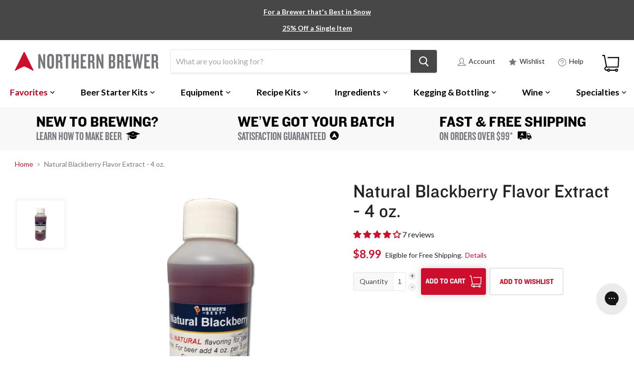

--- FILE ---
content_type: text/html; charset=utf-8
request_url: https://www.northernbrewer.com/products/natural-blackberry-flavor-extract-4-oz
body_size: 69558
content:
<!doctype html>
  <!--[if IE]><html class="no-js no-touch ie9" lang="en"><![endif]-->
  <!--[if !IE]><!--><html class="no-js no-touch" lang="en"><!--<![endif]-->
  <head>
    <script src="https://gcb-app.herokuapp.com/get_script/?shop_url=northernbrewer.myshopify.com"></script> 

    
    
    <meta charset="utf-8">
    <meta http-equiv="x-ua-compatible" content="IE=edge">
    
      <meta name="robots" content="index, follow">
    
  
    <title>Natural Blackberry Flavor Extract - 4 oz.</title>
    
    <meta name="description" content="Natural Blackberry Flavoring - 4 oz. fruit extract in a 4 oz vial - add at bottling or packaging. Use 1 to 4 oz per 5 gallons for beer, or to taste for wine. Made from natural extract flavorings.">
    
    
  <link rel="shortcut icon" href="//www.northernbrewer.com/cdn/shop/files/northern-brewer-fav-icon_32x32.png?v=1740539926" type="image/png">

    <link rel="dns-prefetch" href="//fonts.googleapis.com">
    <link rel="canonical" href="https://www.northernbrewer.com/products/natural-blackberry-flavor-extract-4-oz">
    <meta name="viewport" content="width=device-width">
    <meta name="google-site-verification" content="CY5B-pl_5GRSSyEsU7F4sfr-B3Bk5BhkqnaNQtfa_Qw" />
    <meta name="google-site-verification" content="WA1GEUZaBJzT3oNGIINMMg9U0QdCGzCgxtiZV10_YZ0" />
    <meta name="google-site-verification" content="8wKpUThHrF35rMvt7t0NzIWNP3AuEugia-wmXtuHn4A" />
    <meta name="google-site-verification" content="chAkXALUWuc8DEwb_EUyOxPEyoOyVSiybmLfktcxiZs" />
    <meta name="google-site-verification" content="m7EI9yW_5OiWthszzFo80BvA2k-yzCANxBb_idgLhuU" />
    <meta name="google-site-verification" content="Ap-p1tVvzkEddcU5cMTinopYlHEfDds_YUid3-r--L4" />
    <meta name="google-site-verification" content="bjGkXndZC5ie7DhX1b7V0NhO8_IKyhXVGAYbdK__DEk" />
    <meta name="google-site-verification" content="chAkXALUWuc8DEwb_EUyOxPEyoOyVSiybmLfktcxiZs" />
  
     
  
    
<meta property="og:site_name" content="Northern Brewer">
<meta property="og:url" content="https://www.northernbrewer.com/products/natural-blackberry-flavor-extract-4-oz">
<meta property="og:title" content="Natural Blackberry Flavor Extract - 4 oz.">
<meta property="og:type" content="product">
<meta property="og:description" content="Natural Blackberry Flavoring - 4 oz. fruit extract in a 4 oz vial - add at bottling or packaging. Use 1 to 4 oz per 5 gallons for beer, or to taste for wine. Made from natural extract flavorings."><meta property="og:price:amount" content="8.99">
  <meta property="og:price:currency" content="USD"><meta property="og:image" content="http://www.northernbrewer.com/cdn/shop/products/3702_1024x1024.jpg?v=1756920589">
<meta property="og:image:secure_url" content="https://www.northernbrewer.com/cdn/shop/products/3702_1024x1024.jpg?v=1756920589">



  <meta name="twitter:card" content="summary">

<meta name="twitter:title" content="Natural Blackberry Flavor Extract - 4 oz.">
<meta name="twitter:description" content="Natural Blackberry Flavoring - 4 oz. fruit extract in a 4 oz vial - add at bottling or packaging. Use 1 to 4 oz per 5 gallons for beer, or to taste for wine. Made from natural extract flavorings.">
<meta name="twitter:image" content="https://www.northernbrewer.com/cdn/shop/products/3702_600x600.jpg?v=1756920589">
    <meta name="twitter:image:width" content="600">
    <meta name="twitter:image:height" content="600">
    
    <script>window.performance && window.performance.mark && window.performance.mark('shopify.content_for_header.start');</script><meta id="shopify-digital-wallet" name="shopify-digital-wallet" content="/27856868/digital_wallets/dialog">
<meta name="shopify-checkout-api-token" content="9b20294cb110ec823dc6c368285ea52e">
<meta id="in-context-paypal-metadata" data-shop-id="27856868" data-venmo-supported="true" data-environment="production" data-locale="en_US" data-paypal-v4="true" data-currency="USD">
<link rel="alternate" type="application/json+oembed" href="https://www.northernbrewer.com/products/natural-blackberry-flavor-extract-4-oz.oembed">
<script async="async" src="/checkouts/internal/preloads.js?locale=en-US"></script>
<link rel="preconnect" href="https://shop.app" crossorigin="anonymous">
<script async="async" src="https://shop.app/checkouts/internal/preloads.js?locale=en-US&shop_id=27856868" crossorigin="anonymous"></script>
<script id="apple-pay-shop-capabilities" type="application/json">{"shopId":27856868,"countryCode":"US","currencyCode":"USD","merchantCapabilities":["supports3DS"],"merchantId":"gid:\/\/shopify\/Shop\/27856868","merchantName":"Northern Brewer","requiredBillingContactFields":["postalAddress","email","phone"],"requiredShippingContactFields":["postalAddress","email","phone"],"shippingType":"shipping","supportedNetworks":["visa","masterCard","amex","discover","elo","jcb"],"total":{"type":"pending","label":"Northern Brewer","amount":"1.00"},"shopifyPaymentsEnabled":true,"supportsSubscriptions":true}</script>
<script id="shopify-features" type="application/json">{"accessToken":"9b20294cb110ec823dc6c368285ea52e","betas":["rich-media-storefront-analytics"],"domain":"www.northernbrewer.com","predictiveSearch":true,"shopId":27856868,"locale":"en"}</script>
<script>var Shopify = Shopify || {};
Shopify.shop = "northernbrewer.myshopify.com";
Shopify.locale = "en";
Shopify.currency = {"active":"USD","rate":"1.0"};
Shopify.country = "US";
Shopify.theme = {"name":"Empire 2.0.0 - After Variant Fix - Dec 12\/2025","id":185601392821,"schema_name":"Empire","schema_version":"2.0.0","theme_store_id":838,"role":"main"};
Shopify.theme.handle = "null";
Shopify.theme.style = {"id":null,"handle":null};
Shopify.cdnHost = "www.northernbrewer.com/cdn";
Shopify.routes = Shopify.routes || {};
Shopify.routes.root = "/";</script>
<script type="module">!function(o){(o.Shopify=o.Shopify||{}).modules=!0}(window);</script>
<script>!function(o){function n(){var o=[];function n(){o.push(Array.prototype.slice.apply(arguments))}return n.q=o,n}var t=o.Shopify=o.Shopify||{};t.loadFeatures=n(),t.autoloadFeatures=n()}(window);</script>
<script>
  window.ShopifyPay = window.ShopifyPay || {};
  window.ShopifyPay.apiHost = "shop.app\/pay";
  window.ShopifyPay.redirectState = null;
</script>
<script id="shop-js-analytics" type="application/json">{"pageType":"product"}</script>
<script defer="defer" async type="module" src="//www.northernbrewer.com/cdn/shopifycloud/shop-js/modules/v2/client.init-shop-cart-sync_C5BV16lS.en.esm.js"></script>
<script defer="defer" async type="module" src="//www.northernbrewer.com/cdn/shopifycloud/shop-js/modules/v2/chunk.common_CygWptCX.esm.js"></script>
<script type="module">
  await import("//www.northernbrewer.com/cdn/shopifycloud/shop-js/modules/v2/client.init-shop-cart-sync_C5BV16lS.en.esm.js");
await import("//www.northernbrewer.com/cdn/shopifycloud/shop-js/modules/v2/chunk.common_CygWptCX.esm.js");

  window.Shopify.SignInWithShop?.initShopCartSync?.({"fedCMEnabled":true,"windoidEnabled":true});

</script>
<script>
  window.Shopify = window.Shopify || {};
  if (!window.Shopify.featureAssets) window.Shopify.featureAssets = {};
  window.Shopify.featureAssets['shop-js'] = {"shop-cart-sync":["modules/v2/client.shop-cart-sync_ZFArdW7E.en.esm.js","modules/v2/chunk.common_CygWptCX.esm.js"],"init-fed-cm":["modules/v2/client.init-fed-cm_CmiC4vf6.en.esm.js","modules/v2/chunk.common_CygWptCX.esm.js"],"shop-button":["modules/v2/client.shop-button_tlx5R9nI.en.esm.js","modules/v2/chunk.common_CygWptCX.esm.js"],"shop-cash-offers":["modules/v2/client.shop-cash-offers_DOA2yAJr.en.esm.js","modules/v2/chunk.common_CygWptCX.esm.js","modules/v2/chunk.modal_D71HUcav.esm.js"],"init-windoid":["modules/v2/client.init-windoid_sURxWdc1.en.esm.js","modules/v2/chunk.common_CygWptCX.esm.js"],"shop-toast-manager":["modules/v2/client.shop-toast-manager_ClPi3nE9.en.esm.js","modules/v2/chunk.common_CygWptCX.esm.js"],"init-shop-email-lookup-coordinator":["modules/v2/client.init-shop-email-lookup-coordinator_B8hsDcYM.en.esm.js","modules/v2/chunk.common_CygWptCX.esm.js"],"init-shop-cart-sync":["modules/v2/client.init-shop-cart-sync_C5BV16lS.en.esm.js","modules/v2/chunk.common_CygWptCX.esm.js"],"avatar":["modules/v2/client.avatar_BTnouDA3.en.esm.js"],"pay-button":["modules/v2/client.pay-button_FdsNuTd3.en.esm.js","modules/v2/chunk.common_CygWptCX.esm.js"],"init-customer-accounts":["modules/v2/client.init-customer-accounts_DxDtT_ad.en.esm.js","modules/v2/client.shop-login-button_C5VAVYt1.en.esm.js","modules/v2/chunk.common_CygWptCX.esm.js","modules/v2/chunk.modal_D71HUcav.esm.js"],"init-shop-for-new-customer-accounts":["modules/v2/client.init-shop-for-new-customer-accounts_ChsxoAhi.en.esm.js","modules/v2/client.shop-login-button_C5VAVYt1.en.esm.js","modules/v2/chunk.common_CygWptCX.esm.js","modules/v2/chunk.modal_D71HUcav.esm.js"],"shop-login-button":["modules/v2/client.shop-login-button_C5VAVYt1.en.esm.js","modules/v2/chunk.common_CygWptCX.esm.js","modules/v2/chunk.modal_D71HUcav.esm.js"],"init-customer-accounts-sign-up":["modules/v2/client.init-customer-accounts-sign-up_CPSyQ0Tj.en.esm.js","modules/v2/client.shop-login-button_C5VAVYt1.en.esm.js","modules/v2/chunk.common_CygWptCX.esm.js","modules/v2/chunk.modal_D71HUcav.esm.js"],"shop-follow-button":["modules/v2/client.shop-follow-button_Cva4Ekp9.en.esm.js","modules/v2/chunk.common_CygWptCX.esm.js","modules/v2/chunk.modal_D71HUcav.esm.js"],"checkout-modal":["modules/v2/client.checkout-modal_BPM8l0SH.en.esm.js","modules/v2/chunk.common_CygWptCX.esm.js","modules/v2/chunk.modal_D71HUcav.esm.js"],"lead-capture":["modules/v2/client.lead-capture_Bi8yE_yS.en.esm.js","modules/v2/chunk.common_CygWptCX.esm.js","modules/v2/chunk.modal_D71HUcav.esm.js"],"shop-login":["modules/v2/client.shop-login_D6lNrXab.en.esm.js","modules/v2/chunk.common_CygWptCX.esm.js","modules/v2/chunk.modal_D71HUcav.esm.js"],"payment-terms":["modules/v2/client.payment-terms_CZxnsJam.en.esm.js","modules/v2/chunk.common_CygWptCX.esm.js","modules/v2/chunk.modal_D71HUcav.esm.js"]};
</script>
<script>(function() {
  var isLoaded = false;
  function asyncLoad() {
    if (isLoaded) return;
    isLoaded = true;
    var urls = ["https:\/\/static.rechargecdn.com\/assets\/js\/widget.min.js?shop=northernbrewer.myshopify.com","\/\/swymv3premium-01.azureedge.net\/code\/swym_fb_pixel.js?shop=northernbrewer.myshopify.com","\/\/cdn.shopify.com\/s\/files\/1\/0875\/2064\/files\/easyvideo-1.0.0.js?shop=northernbrewer.myshopify.com","https:\/\/config.gorgias.chat\/bundle-loader\/01GYCBTPRV68C2T79JSEZ7SHQ4?source=shopify1click\u0026shop=northernbrewer.myshopify.com","https:\/\/searchanise-ef84.kxcdn.com\/widgets\/shopify\/init.js?a=0X9G3Y8P5c\u0026shop=northernbrewer.myshopify.com","https:\/\/cdn.9gtb.com\/loader.js?g_cvt_id=5d74ec55-81a2-4444-b935-c13384627cdb\u0026shop=northernbrewer.myshopify.com"];
    for (var i = 0; i < urls.length; i++) {
      var s = document.createElement('script');
      s.type = 'text/javascript';
      s.async = true;
      s.src = urls[i];
      var x = document.getElementsByTagName('script')[0];
      x.parentNode.insertBefore(s, x);
    }
  };
  if(window.attachEvent) {
    window.attachEvent('onload', asyncLoad);
  } else {
    window.addEventListener('load', asyncLoad, false);
  }
})();</script>
<script id="__st">var __st={"a":27856868,"offset":-21600,"reqid":"214b7101-88c8-4447-ad2b-5c5ca3c7d17b-1768771745","pageurl":"www.northernbrewer.com\/products\/natural-blackberry-flavor-extract-4-oz","u":"6edcd385fa26","p":"product","rtyp":"product","rid":1326060732460};</script>
<script>window.ShopifyPaypalV4VisibilityTracking = true;</script>
<script id="captcha-bootstrap">!function(){'use strict';const t='contact',e='account',n='new_comment',o=[[t,t],['blogs',n],['comments',n],[t,'customer']],c=[[e,'customer_login'],[e,'guest_login'],[e,'recover_customer_password'],[e,'create_customer']],r=t=>t.map((([t,e])=>`form[action*='/${t}']:not([data-nocaptcha='true']) input[name='form_type'][value='${e}']`)).join(','),a=t=>()=>t?[...document.querySelectorAll(t)].map((t=>t.form)):[];function s(){const t=[...o],e=r(t);return a(e)}const i='password',u='form_key',d=['recaptcha-v3-token','g-recaptcha-response','h-captcha-response',i],f=()=>{try{return window.sessionStorage}catch{return}},m='__shopify_v',_=t=>t.elements[u];function p(t,e,n=!1){try{const o=window.sessionStorage,c=JSON.parse(o.getItem(e)),{data:r}=function(t){const{data:e,action:n}=t;return t[m]||n?{data:e,action:n}:{data:t,action:n}}(c);for(const[e,n]of Object.entries(r))t.elements[e]&&(t.elements[e].value=n);n&&o.removeItem(e)}catch(o){console.error('form repopulation failed',{error:o})}}const l='form_type',E='cptcha';function T(t){t.dataset[E]=!0}const w=window,h=w.document,L='Shopify',v='ce_forms',y='captcha';let A=!1;((t,e)=>{const n=(g='f06e6c50-85a8-45c8-87d0-21a2b65856fe',I='https://cdn.shopify.com/shopifycloud/storefront-forms-hcaptcha/ce_storefront_forms_captcha_hcaptcha.v1.5.2.iife.js',D={infoText:'Protected by hCaptcha',privacyText:'Privacy',termsText:'Terms'},(t,e,n)=>{const o=w[L][v],c=o.bindForm;if(c)return c(t,g,e,D).then(n);var r;o.q.push([[t,g,e,D],n]),r=I,A||(h.body.append(Object.assign(h.createElement('script'),{id:'captcha-provider',async:!0,src:r})),A=!0)});var g,I,D;w[L]=w[L]||{},w[L][v]=w[L][v]||{},w[L][v].q=[],w[L][y]=w[L][y]||{},w[L][y].protect=function(t,e){n(t,void 0,e),T(t)},Object.freeze(w[L][y]),function(t,e,n,w,h,L){const[v,y,A,g]=function(t,e,n){const i=e?o:[],u=t?c:[],d=[...i,...u],f=r(d),m=r(i),_=r(d.filter((([t,e])=>n.includes(e))));return[a(f),a(m),a(_),s()]}(w,h,L),I=t=>{const e=t.target;return e instanceof HTMLFormElement?e:e&&e.form},D=t=>v().includes(t);t.addEventListener('submit',(t=>{const e=I(t);if(!e)return;const n=D(e)&&!e.dataset.hcaptchaBound&&!e.dataset.recaptchaBound,o=_(e),c=g().includes(e)&&(!o||!o.value);(n||c)&&t.preventDefault(),c&&!n&&(function(t){try{if(!f())return;!function(t){const e=f();if(!e)return;const n=_(t);if(!n)return;const o=n.value;o&&e.removeItem(o)}(t);const e=Array.from(Array(32),(()=>Math.random().toString(36)[2])).join('');!function(t,e){_(t)||t.append(Object.assign(document.createElement('input'),{type:'hidden',name:u})),t.elements[u].value=e}(t,e),function(t,e){const n=f();if(!n)return;const o=[...t.querySelectorAll(`input[type='${i}']`)].map((({name:t})=>t)),c=[...d,...o],r={};for(const[a,s]of new FormData(t).entries())c.includes(a)||(r[a]=s);n.setItem(e,JSON.stringify({[m]:1,action:t.action,data:r}))}(t,e)}catch(e){console.error('failed to persist form',e)}}(e),e.submit())}));const S=(t,e)=>{t&&!t.dataset[E]&&(n(t,e.some((e=>e===t))),T(t))};for(const o of['focusin','change'])t.addEventListener(o,(t=>{const e=I(t);D(e)&&S(e,y())}));const B=e.get('form_key'),M=e.get(l),P=B&&M;t.addEventListener('DOMContentLoaded',(()=>{const t=y();if(P)for(const e of t)e.elements[l].value===M&&p(e,B);[...new Set([...A(),...v().filter((t=>'true'===t.dataset.shopifyCaptcha))])].forEach((e=>S(e,t)))}))}(h,new URLSearchParams(w.location.search),n,t,e,['guest_login'])})(!0,!0)}();</script>
<script integrity="sha256-4kQ18oKyAcykRKYeNunJcIwy7WH5gtpwJnB7kiuLZ1E=" data-source-attribution="shopify.loadfeatures" defer="defer" src="//www.northernbrewer.com/cdn/shopifycloud/storefront/assets/storefront/load_feature-a0a9edcb.js" crossorigin="anonymous"></script>
<script crossorigin="anonymous" defer="defer" src="//www.northernbrewer.com/cdn/shopifycloud/storefront/assets/shopify_pay/storefront-65b4c6d7.js?v=20250812"></script>
<script data-source-attribution="shopify.dynamic_checkout.dynamic.init">var Shopify=Shopify||{};Shopify.PaymentButton=Shopify.PaymentButton||{isStorefrontPortableWallets:!0,init:function(){window.Shopify.PaymentButton.init=function(){};var t=document.createElement("script");t.src="https://www.northernbrewer.com/cdn/shopifycloud/portable-wallets/latest/portable-wallets.en.js",t.type="module",document.head.appendChild(t)}};
</script>
<script data-source-attribution="shopify.dynamic_checkout.buyer_consent">
  function portableWalletsHideBuyerConsent(e){var t=document.getElementById("shopify-buyer-consent"),n=document.getElementById("shopify-subscription-policy-button");t&&n&&(t.classList.add("hidden"),t.setAttribute("aria-hidden","true"),n.removeEventListener("click",e))}function portableWalletsShowBuyerConsent(e){var t=document.getElementById("shopify-buyer-consent"),n=document.getElementById("shopify-subscription-policy-button");t&&n&&(t.classList.remove("hidden"),t.removeAttribute("aria-hidden"),n.addEventListener("click",e))}window.Shopify?.PaymentButton&&(window.Shopify.PaymentButton.hideBuyerConsent=portableWalletsHideBuyerConsent,window.Shopify.PaymentButton.showBuyerConsent=portableWalletsShowBuyerConsent);
</script>
<script data-source-attribution="shopify.dynamic_checkout.cart.bootstrap">document.addEventListener("DOMContentLoaded",(function(){function t(){return document.querySelector("shopify-accelerated-checkout-cart, shopify-accelerated-checkout")}if(t())Shopify.PaymentButton.init();else{new MutationObserver((function(e,n){t()&&(Shopify.PaymentButton.init(),n.disconnect())})).observe(document.body,{childList:!0,subtree:!0})}}));
</script>
<link id="shopify-accelerated-checkout-styles" rel="stylesheet" media="screen" href="https://www.northernbrewer.com/cdn/shopifycloud/portable-wallets/latest/accelerated-checkout-backwards-compat.css" crossorigin="anonymous">
<style id="shopify-accelerated-checkout-cart">
        #shopify-buyer-consent {
  margin-top: 1em;
  display: inline-block;
  width: 100%;
}

#shopify-buyer-consent.hidden {
  display: none;
}

#shopify-subscription-policy-button {
  background: none;
  border: none;
  padding: 0;
  text-decoration: underline;
  font-size: inherit;
  cursor: pointer;
}

#shopify-subscription-policy-button::before {
  box-shadow: none;
}

      </style>
<script id="sections-script" data-sections="NB-megamenu-container" defer="defer" src="//www.northernbrewer.com/cdn/shop/t/103/compiled_assets/scripts.js?v=90655"></script>
<script>window.performance && window.performance.mark && window.performance.mark('shopify.content_for_header.end');</script>
  
  <script>
  	var BOLD = BOLD || {};
  	BOLD.options = BOLD.options || {};
  	BOLD.options.settings = BOLD.options.settings || {}
  	BOLD.options.settings.v1_variant_mode = true;
  </script> 

<script>window.BOLD = window.BOLD || {};
    window.BOLD.common = window.BOLD.common || {};
    window.BOLD.common.Shopify = window.BOLD.common.Shopify || {};
    window.BOLD.common.Shopify.shop = {
      domain: 'www.northernbrewer.com',
      permanent_domain: 'northernbrewer.myshopify.com',
      url: 'https://www.northernbrewer.com',
      secure_url: 'https://www.northernbrewer.com',
      money_format: "${{amount}}",
      currency: "USD"
    };
    window.BOLD.common.Shopify.customer = {
      id: null,
      tags: null,
    };
    window.BOLD.common.Shopify.cart = {"note":null,"attributes":{},"original_total_price":0,"total_price":0,"total_discount":0,"total_weight":0.0,"item_count":0,"items":[],"requires_shipping":false,"currency":"USD","items_subtotal_price":0,"cart_level_discount_applications":[],"checkout_charge_amount":0};
    window.BOLD.common.template = 'product';window.BOLD.common.Shopify.formatMoney = function(money, format) {
        function n(t, e) {
            return "undefined" == typeof t ? e : t
        }
        function r(t, e, r, i) {
            if (e = n(e, 2),
                r = n(r, ","),
                i = n(i, "."),
            isNaN(t) || null == t)
                return 0;
            t = (t / 100).toFixed(e);
            var o = t.split(".")
                , a = o[0].replace(/(\d)(?=(\d\d\d)+(?!\d))/g, "$1" + r)
                , s = o[1] ? i + o[1] : "";
            return a + s
        }
        "string" == typeof money && (money = money.replace(".", ""));
        var i = ""
            , o = /\{\{\s*(\w+)\s*\}\}/
            , a = format || window.BOLD.common.Shopify.shop.money_format || window.Shopify.money_format || "$ {{ amount }}";
        switch (a.match(o)[1]) {
            case "amount":
                i = r(money, 2, ",", ".");
                break;
            case "amount_no_decimals":
                i = r(money, 0, ",", ".");
                break;
            case "amount_with_comma_separator":
                i = r(money, 2, ".", ",");
                break;
            case "amount_no_decimals_with_comma_separator":
                i = r(money, 0, ".", ",");
                break;
            case "amount_with_space_separator":
                i = r(money, 2, " ", ",");
                break;
            case "amount_no_decimals_with_space_separator":
                i = r(money, 0, " ", ",");
                break;
            case "amount_with_apostrophe_separator":
                i = r(money, 2, "'", ".");
                break;
        }
        return a.replace(o, i);
    };
    window.BOLD.common.Shopify.saveProduct = function (handle, product) {
      if (typeof handle === 'string' && typeof window.BOLD.common.Shopify.products[handle] === 'undefined') {
        if (typeof product === 'number') {
          window.BOLD.common.Shopify.handles[product] = handle;
          product = { id: product };
        }
        window.BOLD.common.Shopify.products[handle] = product;
      }
    };
    window.BOLD.common.Shopify.saveVariant = function (variant_id, variant) {
      if (typeof variant_id === 'number' && typeof window.BOLD.common.Shopify.variants[variant_id] === 'undefined') {
        window.BOLD.common.Shopify.variants[variant_id] = variant;
      }
    };window.BOLD.common.Shopify.products = window.BOLD.common.Shopify.products || {};
    window.BOLD.common.Shopify.variants = window.BOLD.common.Shopify.variants || {};
    window.BOLD.common.Shopify.handles = window.BOLD.common.Shopify.handles || {};window.BOLD.common.Shopify.handle = "natural-blackberry-flavor-extract-4-oz"
window.BOLD.common.Shopify.saveProduct("natural-blackberry-flavor-extract-4-oz", 1326060732460);window.BOLD.common.Shopify.saveVariant(12300394299436, { product_id: 1326060732460, product_handle: "natural-blackberry-flavor-extract-4-oz", price: 899, group_id: '', csp_metafield: {}});window.BOLD.apps_installed = {} || {};window.BOLD.common.Shopify.metafields = window.BOLD.common.Shopify.metafields || {};window.BOLD.common.Shopify.metafields["bold_rp"] = {};window.BOLD.common.Shopify.metafields["bold_csp_defaults"] = {};window.BOLD.common.cacheParams = window.BOLD.common.cacheParams || {};
    window.BOLD.common.cacheParams.options = 1667983828;
</script>

<script>
    window.BOLD.common.cacheParams.options = 1768414988;
</script>
<link href="//www.northernbrewer.com/cdn/shop/t/103/assets/bold-options.css?v=171742807264605753781760973591" rel="stylesheet" type="text/css" media="all" />
<script defer src="https://options.shopapps.site/js/options.js"></script><script>
      document.documentElement.className=document.documentElement.className.replace(/\bno-js\b/,'js');
      if(window.Shopify&&window.Shopify.designMode)document.documentElement.className+=' in-theme-editor';
      if(('ontouchstart' in window)||window.DocumentTouch&&document instanceof DocumentTouch)document.documentElement.className=document.documentElement.className.replace(/\bno-touch\b/,'has-touch');
    </script>
    
        <link href="//fonts.googleapis.com/css?family=Lato:400,400i,700,700i" rel="stylesheet" type="text/css" media="all" />

    <link href="//www.northernbrewer.com/cdn/shop/t/103/assets/theme.scss.css?v=17636822315293750651760973704" rel="stylesheet" type="text/css" media="all" />
    
    <link href="//www.northernbrewer.com/cdn/shop/t/103/assets/custom_master.scss.css?v=108131103013335080061760973704" rel="stylesheet" type="text/css" media="all" />
     
    
<script>var BOLD = BOLD || {};
    BOLD.products = BOLD.products || {};
    BOLD.variant_lookup = BOLD.variant_lookup || {};BOLD.variant_lookup[12300394299436] ="natural-blackberry-flavor-extract-4-oz";BOLD.products["natural-blackberry-flavor-extract-4-oz"] ={"id":1326060732460,"title":"Natural Blackberry Flavor Extract - 4 oz.","handle":"natural-blackberry-flavor-extract-4-oz","description":"\u003cspan style=\"font-weight: 400;\"\u003eNatural Blackberry Flavoring - 4 oz. fruit extract in a 4 oz vial - add at bottling or packaging. Use 1 to 4 oz per 5 gallons for beer, or to taste for wine. \u003c\/span\u003e\u003cspan style=\"font-weight: 400;\"\u003e\u003cbr\u003e\u003c\/span\u003e\u003cspan style=\"font-weight: 400;\"\u003e\u003cbr\u003e\u003c\/span\u003e\u003cspan style=\"font-weight: 400;\"\u003eMade from natural extract flavorings.\u003c\/span\u003e","published_at":"2018-10-09T14:31:12","created_at":"2018-10-09T14:33:57","vendor":"Northern Brewer","type":"Additives","tags":["brand:Brewer's Best","collection:Hard Seltzer Ingredients","fruit:Extract","hard_seltzer:Hard Seltzer Ingredients","Ingredients","N2:Honey Fruit \u0026 Sugar","NB1:Ingredients","NB2:Fruit and Spice","NB2:Hard Seltzer Making","NB3:Fruit","promo:Include","tax:None","Wholesale"],"price":899,"price_min":899,"price_max":899,"price_varies":false,"compare_at_price":null,"compare_at_price_min":0,"compare_at_price_max":0,"compare_at_price_varies":true,"all_variant_ids":[12300394299436],"variants":[{"id":12300394299436,"product_id":1326060732460,"product_handle":"natural-blackberry-flavor-extract-4-oz","title":"Default Title","option1":"Default Title","option2":null,"option3":null,"sku":"40546","requires_shipping":true,"taxable":true,"featured_image":null,"image_id":null,"available":true,"name":"Natural Blackberry Flavor Extract - 4 oz. - Default Title","options":["Default Title"],"price":899,"weight":227,"compare_at_price":null,"inventory_quantity":15,"inventory_management":"shopify","inventory_policy":"deny","inventory_in_cart":0,"inventory_remaining":15,"incoming":false,"next_incoming_date":null,"taxable":true,"barcode":null}],"available":true,"images":["\/\/www.northernbrewer.com\/cdn\/shop\/products\/3702.jpg?v=1756920589"],"featured_image":"\/\/www.northernbrewer.com\/cdn\/shop\/products\/3702.jpg?v=1756920589","options":["Title"],"url":"\/products\/natural-blackberry-flavor-extract-4-oz"}</script><script type="text/javascript" src="//static.www.turnto.com/sitedata/bM99ARRH2BRlxZssite/v4_3/1326060732460/d/itemjs"></script>
    <script type="text/javascript">
      var turnToConfig = {
        siteKey: "bM99ARRH2BRlxZssite",
        reviewsSetupType: "dynamicEmbed",
        setupType: "dynamicEmbed",
        reviewsTeaserFunc: reviewsTeaser,
        paginationReviewsShownInitially: 3, 
        paginationReviewsShownOnExpand: 5, 
        paginationQuestionsShownInitially: 3, 
        paginationQuestionsShownOnExpand: 5, 
        chatter:{
        columns: 1,
        rowsInCollapsedView: 8,
        rowsInExpandedView:15,
        title:'Why I Chose This:',
        expandText:'Read More',
        collapsedText:'Read Less',
        paginationPrevText:'Previous',
        paginationNextText:'Next',
        includeSyndicated:true,
        sortOrder:'most recent'
      }
      };
  
      (function() {
        var tt = document.createElement('script'); tt.type = 'text/javascript'; tt.async = true;
        tt.src = document.location.protocol + "//static.www.turnto.com/traServer4_3/trajs/" + turnToConfig.siteKey + "/tra.js";
        var s = document.getElementsByTagName('script')[0]; s.parentNode.insertBefore(tt, s);
      })();
  
  
      function reviewsTeaser() {
        if(typeof(TurnToItemData) == 'undefined' || typeof(TurnToItemData.counts) == 'undefined') {
          return '';
        } else {
          var reviewCount = TurnToItemData.counts.r;
          var teaserContainer = TurnTojQuery(".TurnToReviewsTeaser");
          var teaserHtml = '';
          var rating = Math.round((TurnToItemData.counts.ar + 0.25) * 100.0) / 100.0;
          rating = rating.toString();
          var decimal = parseInt(rating.substring(2, 3))
          rating = rating.substring(0, 1) + "-" + (decimal >= 5 ? '5' : '0');
          if(reviewCount == 0) {
            teaserHtml = '<div class="TT2left TTratingBox TTrating-0-0"></div> <a id="writeReview" href="javascript:void(0)">Write a Review</a>';
          } else {
            teaserHtml = '<div class="TTratingBox TTrating-' + rating + '"></div> <span class="totalRating">'+ TurnToItemData.counts.ar +'</span> <a id="readReviews" href="javascript:void(0)">' + reviewCount + ' Review' + (reviewCount == 1 ? '' : 's') + '</a>';
          }
          teaserContainer.html(teaserHtml);
          TurnTojQuery('.reviewCount').text(TurnToItemData.counts.r);
          teaserContainer.find('#readReviews').click(function(e) {
            $("html, body").animate({ scrollTop: $('#client_review').offset().top-120 }, 1000);
          });
          teaserContainer.find('#writeReview').click(function(e) {
            TurnTo.writeReview();
          });
  
        }
      }
    </script>
    
  
    

    <script src="https://ajax.googleapis.com/ajax/libs/jquery/3.6.0/jquery.min.js"></script>
    <script src="https://www.google.com/recaptcha/api.js?onload=onloadCallback&render=explicit" async defer></script>
    <script src="//www.northernbrewer.com/cdn/shopifycloud/storefront/assets/themes_support/option_selection-b017cd28.js" type="text/javascript"></script>
  
      
    
  
  

  
  <style data-shopify>
    main.site-main {
      padding-top: 0px !important;
    }
  </style>
  
  <!-- BEGIN app block: shopify://apps/pandectes-gdpr/blocks/banner/58c0baa2-6cc1-480c-9ea6-38d6d559556a -->
  
    
      <!-- TCF is active, scripts are loaded above -->
      
        <script>
          if (!window.PandectesRulesSettings) {
            window.PandectesRulesSettings = {"store":{"id":27856868,"adminMode":false,"headless":false,"storefrontRootDomain":"","checkoutRootDomain":"","storefrontAccessToken":""},"banner":{"revokableTrigger":false,"cookiesBlockedByDefault":"7","hybridStrict":false,"isActive":true},"geolocation":{"auOnly":false,"brOnly":false,"caOnly":true,"chOnly":false,"euOnly":false,"jpOnly":false,"nzOnly":false,"quOnly":false,"thOnly":false,"zaOnly":false,"canadaOnly":false,"canadaLaw25":false,"canadaPipeda":false,"globalVisibility":false},"blocker":{"isActive":false,"googleConsentMode":{"isActive":false,"id":"","analyticsId":"","onlyGtm":false,"adwordsId":"","adStorageCategory":4,"analyticsStorageCategory":2,"functionalityStorageCategory":1,"personalizationStorageCategory":1,"securityStorageCategory":0,"customEvent":true,"redactData":false,"urlPassthrough":false,"dataLayerProperty":"dataLayer","waitForUpdate":500,"useNativeChannel":false,"debugMode":false},"facebookPixel":{"isActive":false,"id":"","ldu":false},"microsoft":{"isActive":false,"uetTags":""},"clarity":{"isActive":false,"id":""},"rakuten":{"isActive":false,"cmp":false,"ccpa":false},"gpcIsActive":true,"klaviyoIsActive":false,"defaultBlocked":7,"patterns":{"whiteList":[],"blackList":{"1":[],"2":[],"4":[],"8":[]},"iframesWhiteList":[],"iframesBlackList":{"1":[],"2":[],"4":[],"8":[]},"beaconsWhiteList":[],"beaconsBlackList":{"1":[],"2":[],"4":[],"8":[]}}}};
            const rulesScript = document.createElement('script');
            window.PandectesRulesSettings.auto = true;
            rulesScript.src = "https://cdn.shopify.com/extensions/019bd005-1071-7566-a990-dd9df4dd4365/gdpr-228/assets/pandectes-rules.js";
            const firstChild = document.head.firstChild;
            document.head.insertBefore(rulesScript, firstChild);
          }
        </script>
      
      <script>
        
          window.PandectesSettings = {"store":{"id":27856868,"plan":"premium","theme":"Empire 2.0.0 - After Variant Fix - Dec 12/2025","primaryLocale":"en","adminMode":false,"headless":false,"storefrontRootDomain":"","checkoutRootDomain":"","storefrontAccessToken":""},"tsPublished":1766424152,"declaration":{"declDays":"","declName":"","declPath":"","declType":"","isActive":false,"showType":true,"declHours":"","declWeeks":"","declYears":"","declDomain":"","declMonths":"","declMinutes":"","declPurpose":"","declSeconds":"","declSession":"","showPurpose":false,"declProvider":"","showProvider":true,"declIntroText":"","declRetention":"","declFirstParty":"","declThirdParty":"","showDateGenerated":true},"language":{"unpublished":[],"languageMode":"Single","fallbackLanguage":"en","languageDetection":"locale","languagesSupported":[]},"texts":{"managed":{"headerText":{"en":"We respect your privacy"},"consentText":{"en":"This website uses cookies to ensure you get the best experience."},"linkText":{"en":"Learn more"},"imprintText":{"en":"Imprint"},"googleLinkText":{"en":"Google's Privacy Terms"},"allowButtonText":{"en":"Accept"},"denyButtonText":{"en":"Necessary Only"},"dismissButtonText":{"en":"Ok"},"leaveSiteButtonText":{"en":"Leave this site"},"preferencesButtonText":{"en":"Preferences"},"cookiePolicyText":{"en":"Cookie policy"},"preferencesPopupTitleText":{"en":"Manage consent preferences"},"preferencesPopupIntroText":{"en":"We use cookies to optimize website functionality, analyze the performance, and provide personalized experience to you. Some cookies are essential to make the website operate and function correctly. Those cookies cannot be disabled. In this window you can manage your preference of cookies."},"preferencesPopupSaveButtonText":{"en":"Save preferences"},"preferencesPopupCloseButtonText":{"en":"Close"},"preferencesPopupAcceptAllButtonText":{"en":"Accept all"},"preferencesPopupRejectAllButtonText":{"en":"Reject all"},"cookiesDetailsText":{"en":"Cookies details"},"preferencesPopupAlwaysAllowedText":{"en":"Always allowed"},"accessSectionParagraphText":{"en":"You have the right to request access to your data at any time."},"accessSectionTitleText":{"en":"Data portability"},"accessSectionAccountInfoActionText":{"en":"Personal data"},"accessSectionDownloadReportActionText":{"en":"Request export"},"accessSectionGDPRRequestsActionText":{"en":"Data subject requests"},"accessSectionOrdersRecordsActionText":{"en":"Orders"},"rectificationSectionParagraphText":{"en":"You have the right to request your data to be updated whenever you think it is appropriate."},"rectificationSectionTitleText":{"en":"Data Rectification"},"rectificationCommentPlaceholder":{"en":"Describe what you want to be updated"},"rectificationCommentValidationError":{"en":"Comment is required"},"rectificationSectionEditAccountActionText":{"en":"Request an update"},"erasureSectionTitleText":{"en":"Right to be forgotten"},"erasureSectionParagraphText":{"en":"You have the right to ask all your data to be erased. After that, you will no longer be able to access your account."},"erasureSectionRequestDeletionActionText":{"en":"Request personal data deletion"},"consentDate":{"en":"Consent date"},"consentId":{"en":"Consent ID"},"consentSectionChangeConsentActionText":{"en":"Change consent preference"},"consentSectionConsentedText":{"en":"You consented to the cookies policy of this website on"},"consentSectionNoConsentText":{"en":"You have not consented to the cookies policy of this website."},"consentSectionTitleText":{"en":"Your cookie consent"},"consentStatus":{"en":"Consent preference"},"confirmationFailureMessage":{"en":"Your request was not verified. Please try again and if problem persists, contact store owner for assistance"},"confirmationFailureTitle":{"en":"A problem occurred"},"confirmationSuccessMessage":{"en":"We will soon get back to you as to your request."},"confirmationSuccessTitle":{"en":"Your request is verified"},"guestsSupportEmailFailureMessage":{"en":"Your request was not submitted. Please try again and if problem persists, contact store owner for assistance."},"guestsSupportEmailFailureTitle":{"en":"A problem occurred"},"guestsSupportEmailPlaceholder":{"en":"E-mail address"},"guestsSupportEmailSuccessMessage":{"en":"If you are registered as a customer of this store, you will soon receive an email with instructions on how to proceed."},"guestsSupportEmailSuccessTitle":{"en":"Thank you for your request"},"guestsSupportEmailValidationError":{"en":"Email is not valid"},"guestsSupportInfoText":{"en":"Please login with your customer account to further proceed."},"submitButton":{"en":"Submit"},"submittingButton":{"en":"Submitting..."},"cancelButton":{"en":"Cancel"},"declIntroText":{"en":"We use cookies to optimize website functionality, analyze the performance, and provide personalized experience to you. Some cookies are essential to make the website operate and function correctly. Those cookies cannot be disabled. In this window you can manage your preference of cookies."},"declName":{"en":"Name"},"declPurpose":{"en":"Purpose"},"declType":{"en":"Type"},"declRetention":{"en":"Retention"},"declProvider":{"en":"Provider"},"declFirstParty":{"en":"First-party"},"declThirdParty":{"en":"Third-party"},"declSeconds":{"en":"seconds"},"declMinutes":{"en":"minutes"},"declHours":{"en":"hours"},"declDays":{"en":"days"},"declWeeks":{"en":"week(s)"},"declMonths":{"en":"months"},"declYears":{"en":"years"},"declSession":{"en":"Session"},"declDomain":{"en":"Domain"},"declPath":{"en":"Path"}},"categories":{"strictlyNecessaryCookiesTitleText":{"en":"Strictly necessary cookies"},"strictlyNecessaryCookiesDescriptionText":{"en":"These cookies are essential in order to enable you to move around the website and use its features, such as accessing secure areas of the website. The website cannot function properly without these cookies."},"functionalityCookiesTitleText":{"en":"Functional cookies"},"functionalityCookiesDescriptionText":{"en":"These cookies enable the site to provide enhanced functionality and personalisation. They may be set by us or by third party providers whose services we have added to our pages. If you do not allow these cookies then some or all of these services may not function properly."},"performanceCookiesTitleText":{"en":"Performance cookies"},"performanceCookiesDescriptionText":{"en":"These cookies enable us to monitor and improve the performance of our website. For example, they allow us to count visits, identify traffic sources and see which parts of the site are most popular."},"targetingCookiesTitleText":{"en":"Targeting cookies"},"targetingCookiesDescriptionText":{"en":"These cookies may be set through our site by our advertising partners. They may be used by those companies to build a profile of your interests and show you relevant adverts on other sites.    They do not store directly personal information, but are based on uniquely identifying your browser and internet device. If you do not allow these cookies, you will experience less targeted advertising."},"unclassifiedCookiesTitleText":{"en":"Unclassified cookies"},"unclassifiedCookiesDescriptionText":{"en":"Unclassified cookies are cookies that we are in the process of classifying, together with the providers of individual cookies."}},"auto":{}},"library":{"previewMode":false,"fadeInTimeout":0,"defaultBlocked":7,"showLink":true,"showImprintLink":false,"showGoogleLink":false,"enabled":true,"cookie":{"expiryDays":365,"secure":true,"domain":""},"dismissOnScroll":false,"dismissOnWindowClick":false,"dismissOnTimeout":false,"palette":{"popup":{"background":"#FFFFFF","backgroundForCalculations":{"a":1,"b":255,"g":255,"r":255},"text":"#000000"},"button":{"background":"transparent","backgroundForCalculations":{"a":1,"b":255,"g":255,"r":255},"text":"#000000","textForCalculation":{"a":1,"b":0,"g":0,"r":0},"border":"#000000"}},"content":{"href":"/policies/privacy-policy","imprintHref":"","close":"&#10005;","target":"","logo":"<img class=\"cc-banner-logo\" style=\"max-height: 40px;\" src=\"https://northernbrewer.myshopify.com/cdn/shop/files/pandectes-banner-logo.png\" alt=\"Cookie banner\" />"},"window":"<div role=\"dialog\" aria-label=\"{{header}}\" aria-describedby=\"cookieconsent:desc\" id=\"pandectes-banner\" class=\"cc-window-wrapper cc-bottom-center-wrapper\"><div class=\"pd-cookie-banner-window cc-window {{classes}}\">{{children}}</div></div>","compliance":{"custom":"<div class=\"cc-compliance cc-highlight\">{{preferences}}{{allow}}{{deny}}</div>"},"type":"custom","layouts":{"basic":"{{logo}}{{messagelink}}{{compliance}}{{close}}"},"position":"bottom-center","theme":"wired","revokable":true,"animateRevokable":false,"revokableReset":false,"revokableLogoUrl":"https://northernbrewer.myshopify.com/cdn/shop/files/pandectes-reopen-logo.png","revokablePlacement":"bottom-right","revokableMarginHorizontal":15,"revokableMarginVertical":15,"static":false,"autoAttach":true,"hasTransition":true,"blacklistPage":[""],"elements":{"close":"<button aria-label=\"\" type=\"button\" class=\"cc-close\">{{close}}</button>","dismiss":"<button type=\"button\" class=\"cc-btn cc-btn-decision cc-dismiss\">{{dismiss}}</button>","allow":"<button type=\"button\" class=\"cc-btn cc-btn-decision cc-allow\">{{allow}}</button>","deny":"<button type=\"button\" class=\"cc-btn cc-btn-decision cc-deny\">{{deny}}</button>","preferences":"<button type=\"button\" class=\"cc-btn cc-settings\" aria-controls=\"pd-cp-preferences\" onclick=\"Pandectes.fn.openPreferences()\">{{preferences}}</button>"}},"geolocation":{"auOnly":false,"brOnly":false,"caOnly":true,"chOnly":false,"euOnly":false,"jpOnly":false,"nzOnly":false,"quOnly":false,"thOnly":false,"zaOnly":false,"canadaOnly":false,"canadaLaw25":false,"canadaPipeda":false,"globalVisibility":false},"dsr":{"guestsSupport":false,"accessSectionDownloadReportAuto":false},"banner":{"resetTs":1766423814,"extraCss":"        .cc-banner-logo {max-width: 34em!important;}    @media(min-width: 768px) {.cc-window.cc-floating{max-width: 34em!important;width: 34em!important;}}    .cc-message, .pd-cookie-banner-window .cc-header, .cc-logo {text-align: left}    .cc-window-wrapper{z-index: 2147483647;}    .cc-window{z-index: 2147483647;font-family: inherit;}    .pd-cookie-banner-window .cc-header{font-family: inherit;}    .pd-cp-ui{font-family: inherit; background-color: #FFFFFF;color:#000000;}    button.pd-cp-btn, a.pd-cp-btn{}    input + .pd-cp-preferences-slider{background-color: rgba(0, 0, 0, 0.3)}    .pd-cp-scrolling-section::-webkit-scrollbar{background-color: rgba(0, 0, 0, 0.3)}    input:checked + .pd-cp-preferences-slider{background-color: rgba(0, 0, 0, 1)}    .pd-cp-scrolling-section::-webkit-scrollbar-thumb {background-color: rgba(0, 0, 0, 1)}    .pd-cp-ui-close{color:#000000;}    .pd-cp-preferences-slider:before{background-color: #FFFFFF}    .pd-cp-title:before {border-color: #000000!important}    .pd-cp-preferences-slider{background-color:#000000}    .pd-cp-toggle{color:#000000!important}    @media(max-width:699px) {.pd-cp-ui-close-top svg {fill: #000000}}    .pd-cp-toggle:hover,.pd-cp-toggle:visited,.pd-cp-toggle:active{color:#000000!important}    .pd-cookie-banner-window {box-shadow: 0 0 18px rgb(0 0 0 / 20%);}  ","customJavascript":{"useButtons":true},"showPoweredBy":false,"logoHeight":40,"revokableTrigger":false,"hybridStrict":false,"cookiesBlockedByDefault":"7","isActive":true,"implicitSavePreferences":false,"cookieIcon":false,"blockBots":false,"showCookiesDetails":true,"hasTransition":true,"blockingPage":false,"showOnlyLandingPage":false,"leaveSiteUrl":"https://pandectes.io","linkRespectStoreLang":false},"cookies":{"0":[{"name":"localization","type":"http","domain":"www.northernbrewer.com","path":"/","provider":"Shopify","firstParty":true,"retention":"1 year(s)","session":false,"expires":1,"unit":"declYears","purpose":{"en":"Used to localize the cart to the correct country."}},{"name":"keep_alive","type":"http","domain":"www.northernbrewer.com","path":"/","provider":"Shopify","firstParty":true,"retention":"Session","session":true,"expires":1,"unit":"declYears","purpose":{"en":"Used when international domain redirection is enabled to determine if a request is the first one of a session."}},{"name":"cart_currency","type":"http","domain":"www.northernbrewer.com","path":"/","provider":"Shopify","firstParty":true,"retention":"2 week(s)","session":false,"expires":2,"unit":"declWeeks","purpose":{"en":"Used after a checkout is completed to initialize a new empty cart with the same currency as the one just used."}},{"name":"_shopify_essential","type":"http","domain":"www.northernbrewer.com","path":"/","provider":"Shopify","firstParty":true,"retention":"1 year(s)","session":false,"expires":1,"unit":"declYears","purpose":{"en":"Contains essential information for the correct functionality of a store such as session and checkout information and anti-tampering data."}},{"name":"_ab","type":"http","domain":"www.northernbrewer.com","path":"/","provider":"Shopify","firstParty":true,"retention":"1 year(s)","session":false,"expires":1,"unit":"declYears","purpose":{"en":"Used to control when the admin bar is shown on the storefront."}},{"name":"master_device_id","type":"http","domain":"www.northernbrewer.com","path":"/","provider":"Shopify","firstParty":true,"retention":"1 year(s)","session":false,"expires":1,"unit":"declYears","purpose":{"en":"Permanent device identifier."}},{"name":"_tracking_consent","type":"http","domain":"www.northernbrewer.com","path":"/","provider":"Shopify","firstParty":true,"retention":"1 year(s)","session":false,"expires":1,"unit":"declYears","purpose":{"en":"Used to store a user's preferences if a merchant has set up privacy rules in the visitor's region."}},{"name":"_shopify_country","type":"http","domain":"www.northernbrewer.com","path":"/","provider":"Shopify","firstParty":true,"retention":"30 minute(s)","session":false,"expires":30,"unit":"declMinutes","purpose":{"en":"Used for Plus shops where pricing currency/country is set from GeoIP by helping avoid GeoIP lookups after the first request."}},{"name":"cart","type":"http","domain":"www.northernbrewer.com","path":"/","provider":"Shopify","firstParty":true,"retention":"2 week(s)","session":false,"expires":2,"unit":"declWeeks","purpose":{"en":"Contains information related to the user's cart."}},{"name":"shopify_pay_redirect","type":"http","domain":"www.northernbrewer.com","path":"/","provider":"Shopify","firstParty":true,"retention":"1 year(s)","session":false,"expires":1,"unit":"declYears","purpose":{"en":"Used to accelerate the checkout process when the buyer has a Shop Pay account."}},{"name":"shopify_pay","type":"http","domain":"www.northernbrewer.com","path":"/","provider":"Shopify","firstParty":true,"retention":"1 year(s)","session":false,"expires":1,"unit":"declYears","purpose":{"en":"Used to log in a buyer into Shop Pay when they come back to checkout on the same store."}},{"name":"storefront_digest","type":"http","domain":"www.northernbrewer.com","path":"/","provider":"Shopify","firstParty":true,"retention":"1 year(s)","session":false,"expires":1,"unit":"declYears","purpose":{"en":"Stores a digest of the storefront password, allowing merchants to preview their storefront while it's password protected."}},{"name":"discount_code","type":"http","domain":"www.northernbrewer.com","path":"/","provider":"Shopify","firstParty":true,"retention":"Session","session":true,"expires":1,"unit":"declDays","purpose":{"en":"Stores a discount code (received from an online store visit with a URL parameter) in order to the next checkout."}},{"name":"order","type":"http","domain":"www.northernbrewer.com","path":"/","provider":"Shopify","firstParty":true,"retention":"3 week(s)","session":false,"expires":3,"unit":"declWeeks","purpose":{"en":"Used to allow access to the data of the order details page of the buyer."}},{"name":"login_with_shop_finalize","type":"http","domain":"www.northernbrewer.com","path":"/","provider":"Shopify","firstParty":true,"retention":"5 minute(s)","session":false,"expires":5,"unit":"declMinutes","purpose":{"en":"Used to facilitate login with Shop."}},{"name":"_abv","type":"http","domain":"www.northernbrewer.com","path":"/","provider":"Shopify","firstParty":true,"retention":"1 year(s)","session":false,"expires":1,"unit":"declYears","purpose":{"en":"Persist the collapsed state of the admin bar."}},{"name":"_master_udr","type":"http","domain":"www.northernbrewer.com","path":"/","provider":"Shopify","firstParty":true,"retention":"Session","session":true,"expires":1,"unit":"declSeconds","purpose":{"en":"Permanent device identifier."}},{"name":"_identity_session","type":"http","domain":"www.northernbrewer.com","path":"/","provider":"Shopify","firstParty":true,"retention":"2 year(s)","session":false,"expires":2,"unit":"declYears","purpose":{"en":"Contains the identity session identifier of the user."}},{"name":"user","type":"http","domain":"www.northernbrewer.com","path":"/","provider":"Shopify","firstParty":true,"retention":"1 year(s)","session":false,"expires":1,"unit":"declYears","purpose":{"en":"Used in connection with Shop login."}},{"name":"shop_pay_accelerated","type":"http","domain":"www.northernbrewer.com","path":"/","provider":"Shopify","firstParty":true,"retention":"1 year(s)","session":false,"expires":1,"unit":"declYears","purpose":{"en":"Indicates if a buyer is eligible for Shop Pay accelerated checkout."}},{"name":"user_cross_site","type":"http","domain":"www.northernbrewer.com","path":"/","provider":"Shopify","firstParty":true,"retention":"1 year(s)","session":false,"expires":1,"unit":"declYears","purpose":{"en":"Used in connection with Shop login."}},{"name":"_shop_app_essential","type":"http","domain":".shop.app","path":"/","provider":"Shopify","firstParty":false,"retention":"1 year(s)","session":false,"expires":1,"unit":"declYears","purpose":{"en":"Contains essential information for the correct functionality of Shop.app."}},{"name":"_shopify_test","type":"http","domain":"com","path":"/","provider":"Shopify","firstParty":false,"retention":"Session","session":true,"expires":1,"unit":"declYears","purpose":{"en":"A test cookie used by Shopify to verify the store's setup."}},{"name":"_shopify_test","type":"http","domain":"www.northernbrewer.com","path":"/","provider":"Shopify","firstParty":true,"retention":"Session","session":true,"expires":1,"unit":"declYears","purpose":{"en":"A test cookie used by Shopify to verify the store's setup."}},{"name":"_shopify_test","type":"http","domain":"northernbrewer.com","path":"/","provider":"Shopify","firstParty":false,"retention":"Session","session":true,"expires":1,"unit":"declYears","purpose":{"en":"A test cookie used by Shopify to verify the store's setup."}},{"name":"auth_state_*","type":"http","domain":"www.northernbrewer.com","path":"/","provider":"Shopify","firstParty":true,"retention":"25 minute(s)","session":false,"expires":25,"unit":"declMinutes","purpose":{"en":""}},{"name":"identity-state","type":"http","domain":"www.northernbrewer.com","path":"/","provider":"Shopify","firstParty":true,"retention":"1 day(s)","session":false,"expires":1,"unit":"declDays","purpose":{"en":"Stores state before redirecting customers to identity authentication.\t"}},{"name":"_merchant_essential","type":"http","domain":"www.northernbrewer.com","path":"/","provider":"Shopify","firstParty":true,"retention":"1 year(s)","session":false,"expires":1,"unit":"declYears","purpose":{"en":"Contains essential information for the correct functionality of merchant surfaces such as the admin area."}},{"name":"_shopify_essential_\t","type":"http","domain":"www.northernbrewer.com","path":"/","provider":"Shopify","firstParty":true,"retention":"1 year(s)","session":false,"expires":1,"unit":"declYears","purpose":{"en":"Contains an opaque token that is used to identify a device for all essential purposes."}},{"name":"skip_shop_pay","type":"http","domain":"www.northernbrewer.com","path":"/","provider":"Shopify","firstParty":true,"retention":"1 year(s)","session":false,"expires":1,"unit":"declYears","purpose":{"en":"It prevents a customer's checkout from automatically being set to default, ensuring all payment options are shown."}},{"name":"d_id","type":"http","domain":".paypal.com","path":"/","provider":"Unknown","firstParty":false,"retention":"1 year(s)","session":false,"expires":1,"unit":"declYears","purpose":{"en":"Essential cookie for PayPal services."}},{"name":"ddall","type":"http","domain":"www.paypal.com","path":"/","provider":"Paypal","firstParty":false,"retention":"1 day(s)","session":false,"expires":1,"unit":"declDays","purpose":{"en":"DataDome security and bot detection configuration."}},{"name":"cookie_prefs","type":"http","domain":".paypal.com","path":"/","provider":"Unknown","firstParty":false,"retention":"1 year(s)","session":false,"expires":1,"unit":"declYears","purpose":{"en":"Stores user preferences related to cookies and privacy settings."}},{"name":"__storage_test__*","type":"html_session","domain":"https://www.northernbrewer.com","path":"/","provider":"Unknown","firstParty":true,"retention":"Session","session":true,"expires":1,"unit":"declYears","purpose":{"en":""}},{"name":"__storage_test__*","type":"html_local","domain":"https://www.northernbrewer.com","path":"/","provider":"Unknown","firstParty":true,"retention":"Local Storage","session":false,"expires":1,"unit":"declYears","purpose":{"en":""}},{"name":"__storage_test","type":"html_local","domain":"https://www.northernbrewer.com","path":"/","provider":"Shopify","firstParty":true,"retention":"Local Storage","session":false,"expires":1,"unit":"declYears","purpose":{"en":"A test storage item used to verify storage capabilities."}},{"name":"cart_link_id","type":"html_local","domain":"https://www.northernbrewer.com","path":"/","provider":"Shopify","firstParty":true,"retention":"Local Storage","session":false,"expires":1,"unit":"declYears","purpose":{"en":"Stores a unique identifier for the shopping cart link."}},{"name":"__quiltRouterScroll","type":"html_session","domain":"https://www.northernbrewer.com","path":"/","provider":"Shopify","firstParty":true,"retention":"Session","session":true,"expires":1,"unit":"declYears","purpose":{"en":"Stores information related to the user's navigation within the website, essential for website functionality."}},{"name":"lastSeenErrorReceiptId","type":"html_local","domain":"https://www.northernbrewer.com","path":"/","provider":"Shopify","firstParty":true,"retention":"Local Storage","session":false,"expires":1,"unit":"declYears","purpose":{"en":"Stores the ID of the most recent error receipt."}},{"name":"__ui","type":"html_local","domain":"https://www.northernbrewer.com","path":"/","provider":"Shopify","firstParty":true,"retention":"Local Storage","session":false,"expires":1,"unit":"declYears","purpose":{"en":"Stores UI state information for the website."}},{"name":"checkout_modal_preflight_*","type":"html_session","domain":"https://shop.app","path":"/","provider":"Shop.app","firstParty":false,"retention":"Session","session":true,"expires":1,"unit":"declYears","purpose":{"en":""}},{"name":"cartToken","type":"html_local","domain":"https://www.northernbrewer.com","path":"/","provider":"Shopify","firstParty":true,"retention":"Local Storage","session":false,"expires":1,"unit":"declYears","purpose":{"en":"Stores a token related to the shopping cart for session management."}}],"1":[{"name":"_hjTLDTest","type":"http","domain":"northernbrewer.com","path":"/","provider":"Hotjar","firstParty":false,"retention":"Session","session":true,"expires":1,"unit":"declYears","purpose":{"en":"Used to determine the most generic cookie path to use, instead of page hostname."}},{"name":"enforce_policy","type":"http","domain":".paypal.com","path":"/","provider":"Paypal","firstParty":false,"retention":"1 year(s)","session":false,"expires":1,"unit":"declYears","purpose":{"en":"This cookie is provided by Paypal. The cookie is used in context with transactions on the website - The cookie is necessary for secure transactions."}},{"name":"LANG","type":"http","domain":".paypal.com","path":"/","provider":"Unknown","firstParty":false,"retention":"8 hour(s)","session":false,"expires":8,"unit":"declHours","purpose":{"en":"It is used to store language preferences."}},{"name":"nsid","type":"http","domain":"www.paypal.com","path":"/","provider":"Paypal","firstParty":false,"retention":"Session","session":true,"expires":1,"unit":"declYears","purpose":{"en":"Provides fraud prevention"}},{"name":"ts_c","type":"http","domain":".paypal.com","path":"/","provider":"Paypal","firstParty":false,"retention":"1 year(s)","session":false,"expires":1,"unit":"declYears","purpose":{"en":"Used in context with the PayPal payment-function on the website. The cookie is necessary for making a safe transaction through PayPal."}},{"name":"l7_az","type":"http","domain":".paypal.com","path":"/","provider":"Paypal","firstParty":false,"retention":"30 minute(s)","session":false,"expires":30,"unit":"declMinutes","purpose":{"en":"This cookie is necessary for the PayPal login-function on the website."}},{"name":"tsrce","type":"http","domain":".paypal.com","path":"/","provider":"Paypal","firstParty":false,"retention":"3 day(s)","session":false,"expires":3,"unit":"declDays","purpose":{"en":"PayPal cookie: when making a payment via PayPal these cookies are issued – PayPal session/security"}},{"name":"x-pp-s","type":"http","domain":".paypal.com","path":"/","provider":"Paypal","firstParty":false,"retention":"Session","session":true,"expires":1,"unit":"declYears","purpose":{"en":"This cookie is generally provided by PayPal and supports payment services in the website."}},{"name":"ts","type":"http","domain":".paypal.com","path":"/","provider":"Paypal","firstParty":false,"retention":"1 year(s)","session":false,"expires":1,"unit":"declYears","purpose":{"en":"Used in context with the PayPal payment-function on the website. The cookie is necessary for making a safe transaction through PayPal."}},{"name":"_hjLocalStorageTest","type":"html_local","domain":"https://www.northernbrewer.com","path":"/","provider":"Hotjar","firstParty":true,"retention":"Local Storage","session":false,"expires":1,"unit":"declYears","purpose":{"en":"Checks if the Tracking Code can use Local Storage. If it can, a value of 1 is set."}},{"name":"_hjSessionStorageTest","type":"html_session","domain":"https://www.northernbrewer.com","path":"/","provider":"Hotjar","firstParty":true,"retention":"Session","session":true,"expires":1,"unit":"declYears","purpose":{"en":"Checks if the Tracking Code can use Session Storage. If it can, a value of 1 is set."}},{"name":"_hjSessionUser_*","type":"http","domain":".northernbrewer.com","path":"/","provider":"Hotjar","firstParty":false,"retention":"1 year(s)","session":false,"expires":1,"unit":"declYears","purpose":{"en":""}},{"name":"_hjSession_*","type":"http","domain":".northernbrewer.com","path":"/","provider":"Hotjar","firstParty":false,"retention":"30 minute(s)","session":false,"expires":30,"unit":"declMinutes","purpose":{"en":""}},{"name":"shopify_override_user_locale","type":"http","domain":"www.northernbrewer.com","path":"/","provider":"Shopify","firstParty":true,"retention":"1 year(s)","session":false,"expires":1,"unit":"declYears","purpose":{"en":"Used as a mechanism to set User locale in admin."}},{"name":"__cflb","type":"http","domain":"aly.jst.ai","path":"/","provider":"Cloudflare","firstParty":false,"retention":"30 minute(s)","session":false,"expires":30,"unit":"declMinutes","purpose":{"en":"Sets a unique value for session affinity, optimizing resource usage."}},{"name":"_GRECAPTCHA","type":"http","domain":"www.recaptcha.net","path":"/recaptcha","provider":"Google","firstParty":false,"retention":"6 month(s)","session":false,"expires":6,"unit":"declMonths","purpose":{"en":"Sets a necessary cookie for risk analysis."}},{"name":"JSESSIONID*","type":"http","domain":"www.turnto.com","path":"/","provider":"J2EE","firstParty":false,"retention":"Session","session":true,"expires":1,"unit":"declYears","purpose":{"en":""}},{"name":"test","type":"html_local","domain":"https://www.northernbrewer.com","path":"/","provider":"Parse.ly","firstParty":true,"retention":"Local Storage","session":false,"expires":1,"unit":"declYears","purpose":{"en":"Used to discover cookie support."}}],"2":[{"name":"_clsk","type":"http","domain":".northernbrewer.com","path":"/","provider":"Microsoft","firstParty":false,"retention":"Session","session":true,"expires":1,"unit":"declYears","purpose":{"en":"Used by Microsoft Clarity to store a unique user ID.\t"}},{"name":"_clsk","type":"http","domain":".www.northernbrewer.com","path":"/","provider":"Microsoft","firstParty":true,"retention":"Session","session":true,"expires":1,"unit":"declYears","purpose":{"en":"Used by Microsoft Clarity to store a unique user ID.\t"}},{"name":"AWSALBCORS","type":"http","domain":"s1.listrakbi.com","path":"/","provider":"Amazon","firstParty":false,"retention":"1 week(s)","session":false,"expires":1,"unit":"declWeeks","purpose":{"en":"Used as a second stickiness cookie by Amazon that has additionally the SameSite attribute."}},{"name":"_ga","type":"http","domain":".northernbrewer.com","path":"/","provider":"Google","firstParty":false,"retention":"1 year(s)","session":false,"expires":1,"unit":"declYears","purpose":{"en":"Cookie is set by Google Analytics with unknown functionality"}},{"name":"_orig_referrer","type":"http","domain":"www.northernbrewer.com","path":"/","provider":"Shopify","firstParty":true,"retention":"2 week(s)","session":false,"expires":2,"unit":"declWeeks","purpose":{"en":"Allows merchant to identify where people are visiting them from."}},{"name":"_landing_page","type":"http","domain":"www.northernbrewer.com","path":"/","provider":"Shopify","firstParty":true,"retention":"2 week(s)","session":false,"expires":2,"unit":"declWeeks","purpose":{"en":"Capture the landing page of visitor when they come from other sites."}},{"name":"shop_analytics","type":"http","domain":"www.northernbrewer.com","path":"/","provider":"Shopify","firstParty":true,"retention":"1 year(s)","session":false,"expires":1,"unit":"declYears","purpose":{"en":"Contains the required buyer information for analytics in Shop."}},{"name":"_shopify_y","type":"http","domain":"www.northernbrewer.com","path":"/","provider":"Shopify","firstParty":true,"retention":"1 year(s)","session":false,"expires":1,"unit":"declYears","purpose":{"en":"Shopify analytics."}},{"name":"AWSALBCORS","type":"http","domain":"www.turnto.com","path":"/","provider":"Amazon","firstParty":false,"retention":"1 week(s)","session":false,"expires":1,"unit":"declWeeks","purpose":{"en":"Used as a second stickiness cookie by Amazon that has additionally the SameSite attribute."}},{"name":"_gcl_*","type":"http","domain":".northernbrewer.com","path":"/","provider":"Google","firstParty":false,"retention":"3 month(s)","session":false,"expires":3,"unit":"declMonths","purpose":{"en":""}},{"name":"_ga_*","type":"http","domain":".northernbrewer.com","path":"/","provider":"Google","firstParty":false,"retention":"1 year(s)","session":false,"expires":1,"unit":"declYears","purpose":{"en":""}},{"name":"_merchant_analytics","type":"http","domain":"www.northernbrewer.com","path":"/","provider":"Shopify","firstParty":true,"retention":"1 year(s)","session":false,"expires":1,"unit":"declYears","purpose":{"en":"Contains analytics data for the merchant session."}},{"name":"_shopify_analytics","type":"http","domain":"www.northernbrewer.com","path":"/","provider":"Shopify","firstParty":true,"retention":"1 year(s)","session":false,"expires":1,"unit":"declYears","purpose":{"en":"Contains analytics data for buyer surfaces such as the storefront or checkout."}},{"name":"data*","type":"http","domain":".paypal.com","path":"/","provider":"Unknown","firstParty":false,"retention":"1 month(s)","session":false,"expires":1,"unit":"declMonths","purpose":{"en":""}},{"name":"_gcl_*","type":"html_local","domain":"https://www.northernbrewer.com","path":"/","provider":"Google","firstParty":true,"retention":"Local Storage","session":false,"expires":1,"unit":"declYears","purpose":{"en":""}},{"name":"_shs_state","type":"html_session","domain":"https://www.northernbrewer.com","path":"/","provider":"Shopify","firstParty":true,"retention":"Session","session":true,"expires":1,"unit":"declYears","purpose":{"en":"Stores session-specific state information related to the user's interaction with the website."}},{"name":"History.store","type":"html_session","domain":"https://www.northernbrewer.com","path":"/","provider":"WooCommerce","firstParty":true,"retention":"Session","session":true,"expires":1,"unit":"declYears","purpose":{"en":"Stores information about the last visit."}},{"name":"bugsnag-anonymous-id","type":"html_local","domain":"https://shop.app","path":"/","provider":"Unknown","firstParty":false,"retention":"Local Storage","session":false,"expires":1,"unit":"declYears","purpose":{"en":"Stores an anonymous ID for error tracking and analytics."}},{"name":"mp_*","type":"html_local","domain":"https://www.northernbrewer.com","path":"/","provider":"Mixpanel","firstParty":true,"retention":"Local Storage","session":false,"expires":1,"unit":"declYears","purpose":{"en":""}},{"name":"__mplss_*","type":"html_session","domain":"https://www.northernbrewer.com","path":"/","provider":"Mixpanel","firstParty":true,"retention":"Session","session":true,"expires":1,"unit":"declYears","purpose":{"en":""}},{"name":"__mplss_*","type":"html_local","domain":"https://www.northernbrewer.com","path":"/","provider":"Mixpanel","firstParty":true,"retention":"Local Storage","session":false,"expires":1,"unit":"declYears","purpose":{"en":""}},{"name":"mp_*","type":"html_session","domain":"https://www.northernbrewer.com","path":"/","provider":"Mixpanel","firstParty":true,"retention":"Session","session":true,"expires":1,"unit":"declYears","purpose":{"en":""}},{"name":"_shs_state","type":"html_session","domain":"https://shop.app","path":"/","provider":"Shopify","firstParty":false,"retention":"Session","session":true,"expires":1,"unit":"declYears","purpose":{"en":"Stores session-specific state information related to the user's interaction with the website."}}],"4":[{"name":"_shopify_marketing","type":"http","domain":"www.northernbrewer.com","path":"/","provider":"Shopify","firstParty":true,"retention":"1 year(s)","session":false,"expires":1,"unit":"declYears","purpose":{"en":"Contains marketing data for buyer surfaces such as the storefront or checkout."}},{"name":"NID","type":"http","domain":".google.com","path":"/","provider":"Google","firstParty":false,"retention":"6 month(s)","session":false,"expires":6,"unit":"declMonths","purpose":{"en":"Used to collect website statistics and track conversion rates."}},{"name":"c","type":"http","domain":".stats.paypal.com","path":"/","provider":"RTB House","firstParty":false,"retention":"1 year(s)","session":false,"expires":1,"unit":"declYears","purpose":{"en":"Regulates synchronization of user identification and data exchange between advertising services."}},{"name":"rc::c","type":"html_session","domain":"https://www.google.com","path":"/","provider":"Google","firstParty":false,"retention":"Session","session":true,"expires":1,"unit":"declYears","purpose":{"en":"Reads and filters requests from bots."}},{"name":"rc::a","type":"html_local","domain":"https://www.google.com","path":"/","provider":"Google","firstParty":false,"retention":"Local Storage","session":false,"expires":1,"unit":"declYears","purpose":{"en":"Reads and filters requests from bots."}},{"name":"trackedSourceId","type":"html_local","domain":"https://www.northernbrewer.com","path":"/","provider":"Shopify","firstParty":true,"retention":"Local Storage","session":false,"expires":1,"unit":"declYears","purpose":{"en":"Stores a unique identifier for tracking the source of the visitor."}},{"name":"sourceType","type":"html_local","domain":"https://www.northernbrewer.com","path":"/","provider":"Shopify","firstParty":true,"retention":"Local Storage","session":false,"expires":1,"unit":"declYears","purpose":{"en":"Stores the source type information related to the user's interaction with the website."}},{"name":"trackedCompleteOrderSourceId","type":"html_local","domain":"https://www.northernbrewer.com","path":"/","provider":"Shopify","firstParty":true,"retention":"Local Storage","session":false,"expires":1,"unit":"declYears","purpose":{"en":"Stores information related to the source of a completed order for tracking purposes."}}],"8":[{"name":"ads/ga-audiences","type":"html_session","domain":"https://www.google.ie","path":"/","provider":"Unknown","firstParty":false,"retention":"Session","session":true,"expires":1,"unit":"declYears","purpose":{"en":""}},{"name":"trusr","type":"http","domain":".listrakbi.com","path":"/eKYe3lCbBA87","provider":"Unknown","firstParty":false,"retention":"1 year(s)","session":false,"expires":1,"unit":"declYears","purpose":{"en":""}},{"name":"ltkContext","type":"http","domain":".northernbrewer.com","path":"/collections","provider":"Unknown","firstParty":false,"retention":"1 year(s)","session":false,"expires":1,"unit":"declYears","purpose":{"en":""}},{"name":"ltkSubscriber-Account","type":"http","domain":".northernbrewer.com","path":"/","provider":"Unknown","firstParty":false,"retention":"Session","session":true,"expires":1,"unit":"declYears","purpose":{"en":""}},{"name":"ltkpopup-session-depth","type":"http","domain":".northernbrewer.com","path":"/","provider":"Unknown","firstParty":false,"retention":"Session","session":true,"expires":1,"unit":"declYears","purpose":{"en":""}},{"name":"TRUSR","type":"http","domain":".northernbrewer.com","path":"/","provider":"Unknown","firstParty":false,"retention":"1 year(s)","session":false,"expires":1,"unit":"declYears","purpose":{"en":""}},{"name":"_ju_v","type":"http","domain":"www.northernbrewer.com","path":"/","provider":"Unknown","firstParty":true,"retention":"30 minute(s)","session":false,"expires":30,"unit":"declMinutes","purpose":{"en":""}},{"name":"_ju_dm","type":"http","domain":".northernbrewer.com","path":"/","provider":"Unknown","firstParty":false,"retention":"1 day(s)","session":false,"expires":1,"unit":"declDays","purpose":{"en":""}},{"name":"_ju_dn","type":"http","domain":".northernbrewer.com","path":"/","provider":"Unknown","firstParty":false,"retention":"1 month(s)","session":false,"expires":1,"unit":"declMonths","purpose":{"en":""}},{"name":"_ju_dc","type":"http","domain":".northernbrewer.com","path":"/","provider":"Unknown","firstParty":false,"retention":"1 year(s)","session":false,"expires":1,"unit":"declYears","purpose":{"en":""}},{"name":"_ju_pn","type":"http","domain":".northernbrewer.com","path":"/","provider":"Unknown","firstParty":false,"retention":"29 minute(s)","session":false,"expires":29,"unit":"declMinutes","purpose":{"en":""}},{"name":"ltk-suppress-f04da287-7158-44d1-90bd-cc8f04aa004e","type":"http","domain":"www.northernbrewer.com","path":"/","provider":"Unknown","firstParty":true,"retention":"1 week(s)","session":false,"expires":1,"unit":"declWeeks","purpose":{"en":""}},{"name":"TURNTO_VISITOR_SESSION","type":"http","domain":"www.northernbrewer.com","path":"/","provider":"Unknown","firstParty":true,"retention":"Session","session":true,"expires":1,"unit":"declYears","purpose":{"en":""}},{"name":"TT3bl","type":"http","domain":"www.northernbrewer.com","path":"/","provider":"Unknown","firstParty":true,"retention":"Session","session":true,"expires":1,"unit":"declYears","purpose":{"en":""}},{"name":"TURNTO_VISITOR_COOKIE","type":"http","domain":"www.northernbrewer.com","path":"/","provider":"Unknown","firstParty":true,"retention":"30 minute(s)","session":false,"expires":30,"unit":"declMinutes","purpose":{"en":""}},{"name":"TURNTO_TEASER_SHOWN","type":"http","domain":"www.northernbrewer.com","path":"/","provider":"Unknown","firstParty":true,"retention":"1 month(s)","session":false,"expires":1,"unit":"declMonths","purpose":{"en":""}},{"name":"cookie_check","type":"http","domain":".paypal.com","path":"/","provider":"Unknown","firstParty":false,"retention":"1 year(s)","session":false,"expires":1,"unit":"declYears","purpose":{"en":""}},{"name":"TLTDID","type":"http","domain":".paypal.com","path":"/","provider":"Unknown","firstParty":false,"retention":"1 year(s)","session":false,"expires":1,"unit":"declYears","purpose":{"en":""}},{"name":"rssk","type":"http","domain":".paypal.com","path":"/","provider":"Unknown","firstParty":false,"retention":"15 minute(s)","session":false,"expires":15,"unit":"declMinutes","purpose":{"en":""}},{"name":"TLTSID","type":"http","domain":".paypal.com","path":"/","provider":"Unknown","firstParty":false,"retention":"Session","session":true,"expires":1,"unit":"declYears","purpose":{"en":""}},{"name":"KHcl0EuY7AKSMgfvHl7J5E7hPtK","type":"http","domain":".paypal.com","path":"/","provider":"Unknown","firstParty":false,"retention":"1 year(s)","session":false,"expires":1,"unit":"declYears","purpose":{"en":""}},{"name":"sc_f","type":"http","domain":".paypal.com","path":"/","provider":"Unknown","firstParty":false,"retention":"1 year(s)","session":false,"expires":1,"unit":"declYears","purpose":{"en":""}},{"name":"_iidt","type":"http","domain":".paypal.com","path":"/","provider":"Unknown","firstParty":false,"retention":"1 year(s)","session":false,"expires":1,"unit":"declYears","purpose":{"en":""}},{"name":"_ju_dn","type":"html_local","domain":"https://www.northernbrewer.com","path":"/","provider":"Unknown","firstParty":true,"retention":"Local Storage","session":false,"expires":1,"unit":"declYears","purpose":{"en":""}},{"name":"_ju_dm","type":"html_local","domain":"https://www.northernbrewer.com","path":"/","provider":"Unknown","firstParty":true,"retention":"Local Storage","session":false,"expires":1,"unit":"declYears","purpose":{"en":""}},{"name":"ddi","type":"http","domain":".paypal.com","path":"/","provider":"Unknown","firstParty":false,"retention":"1 year(s)","session":false,"expires":1,"unit":"declYears","purpose":{"en":""}},{"name":"se_session_started_at","type":"html_local","domain":"https://www.northernbrewer.com","path":"/","provider":"Unknown","firstParty":true,"retention":"Local Storage","session":false,"expires":1,"unit":"declYears","purpose":{"en":""}},{"name":"ltk-osc-session-depth","type":"html_local","domain":"https://www.northernbrewer.com","path":"/","provider":"Unknown","firstParty":true,"retention":"Local Storage","session":false,"expires":1,"unit":"declYears","purpose":{"en":""}},{"name":"_ju_dn","type":"html_session","domain":"https://www.northernbrewer.com","path":"/","provider":"Unknown","firstParty":true,"retention":"Session","session":true,"expires":1,"unit":"declYears","purpose":{"en":""}},{"name":"gorgias.version","type":"html_local","domain":"https://www.northernbrewer.com","path":"/","provider":"Gorgias","firstParty":true,"retention":"Local Storage","session":false,"expires":1,"unit":"declYears","purpose":{"en":"Stores the version information of the Gorgias widget."}},{"name":"gorgias.language-loaded","type":"html_local","domain":"https://www.northernbrewer.com","path":"/","provider":"Gorgias","firstParty":true,"retention":"Local Storage","session":false,"expires":1,"unit":"declYears","purpose":{"en":"Stores information related to the language loaded in the Gorgias chat widget."}},{"name":"ltk-popup-content-896a915a-7f4b-4b98-b7fd-6b1f4f87d30a","type":"html_session","domain":"https://www.northernbrewer.com","path":"/","provider":"Unknown","firstParty":true,"retention":"Session","session":true,"expires":1,"unit":"declYears","purpose":{"en":""}},{"name":"gorgias.renderedOnceSent","type":"html_session","domain":"https://www.northernbrewer.com","path":"/","provider":"Gorgias","firstParty":true,"retention":"Session","session":true,"expires":1,"unit":"declYears","purpose":{"en":"Tracks whether the Gorgias rendered message has been sent once during the session."}},{"name":"se_session_id","type":"html_local","domain":"https://www.northernbrewer.com","path":"/","provider":"Unknown","firstParty":true,"retention":"Local Storage","session":false,"expires":1,"unit":"declYears","purpose":{"en":""}},{"name":"ltkContext","type":"html_local","domain":"https://www.northernbrewer.com","path":"/","provider":"Unknown","firstParty":true,"retention":"Local Storage","session":false,"expires":1,"unit":"declYears","purpose":{"en":""}},{"name":"ltk-popup-content-6f64b3e9-e7a0-44a0-941e-19ee7e920dfa","type":"html_session","domain":"https://www.northernbrewer.com","path":"/","provider":"Unknown","firstParty":true,"retention":"Session","session":true,"expires":1,"unit":"declYears","purpose":{"en":""}},{"name":"ltk-popup-content-43522d11-35ac-43c6-9dcb-1863967cb7e3","type":"html_session","domain":"https://www.northernbrewer.com","path":"/","provider":"Unknown","firstParty":true,"retention":"Session","session":true,"expires":1,"unit":"declYears","purpose":{"en":""}},{"name":"ltk-flow-processing-f04da287-7158-44d1-90bd-cc8f04aa004e","type":"html_session","domain":"https://www.northernbrewer.com","path":"/","provider":"Unknown","firstParty":true,"retention":"Session","session":true,"expires":1,"unit":"declYears","purpose":{"en":""}},{"name":"_ju_dm","type":"html_session","domain":"https://www.northernbrewer.com","path":"/","provider":"Unknown","firstParty":true,"retention":"Session","session":true,"expires":1,"unit":"declYears","purpose":{"en":""}},{"name":"ltk-merchant-flow-targeting","type":"html_session","domain":"https://www.northernbrewer.com","path":"/","provider":"Unknown","firstParty":true,"retention":"Session","session":true,"expires":1,"unit":"declYears","purpose":{"en":""}},{"name":"ltk-popup-content-2ecc62a8-e177-41ff-be95-90f0b573418f","type":"html_session","domain":"https://www.northernbrewer.com","path":"/","provider":"Unknown","firstParty":true,"retention":"Session","session":true,"expires":1,"unit":"declYears","purpose":{"en":""}},{"name":"e3ddbdff-19d1-41e4-80d1-cea4b2a8a0cf","type":"html_local","domain":"https://www.northernbrewer.com","path":"/","provider":"Unknown","firstParty":true,"retention":"Local Storage","session":false,"expires":1,"unit":"declYears","purpose":{"en":""}},{"name":"TEST","type":"html_session","domain":"https://www.northernbrewer.com","path":"/","provider":"Unknown","firstParty":true,"retention":"Session","session":true,"expires":1,"unit":"declYears","purpose":{"en":""}},{"name":"c62b70b9-6a2d-47aa-8c2e-53e7d724fb96","type":"html_local","domain":"https://www.northernbrewer.com","path":"/","provider":"Unknown","firstParty":true,"retention":"Local Storage","session":false,"expires":1,"unit":"declYears","purpose":{"en":""}},{"name":"e5969c83-a54c-4ea0-ac18-1bbef02f85b3","type":"html_local","domain":"https://www.northernbrewer.com","path":"/","provider":"Unknown","firstParty":true,"retention":"Local Storage","session":false,"expires":1,"unit":"declYears","purpose":{"en":""}},{"name":"gorgias.language-loaded","type":"html_local","domain":"https://northernbrewer.shopify-checkout.config.gorgias.chat","path":"/","provider":"Gorgias","firstParty":false,"retention":"Local Storage","session":false,"expires":1,"unit":"declYears","purpose":{"en":"Stores information related to the language loaded in the Gorgias chat widget."}},{"name":"dc8a5fa2-2ea4-4ddc-bcc2-8781e4990bb6","type":"html_local","domain":"https://www.northernbrewer.com","path":"/","provider":"Unknown","firstParty":true,"retention":"Local Storage","session":false,"expires":1,"unit":"declYears","purpose":{"en":""}},{"name":"0f42c9a9-9ffd-4064-a47d-1d32064d70f7","type":"html_local","domain":"https://www.northernbrewer.com","path":"/","provider":"Unknown","firstParty":true,"retention":"Local Storage","session":false,"expires":1,"unit":"declYears","purpose":{"en":""}},{"name":"gorgias.renderedOnceSent","type":"html_session","domain":"https://northernbrewer.shopify-checkout.config.gorgias.chat","path":"/","provider":"Gorgias","firstParty":false,"retention":"Session","session":true,"expires":1,"unit":"declYears","purpose":{"en":"Tracks whether the Gorgias rendered message has been sent once during the session."}},{"name":"5d0f721f-e7fa-4e96-b33a-18b91381dcaf","type":"html_local","domain":"https://www.northernbrewer.com","path":"/","provider":"Unknown","firstParty":true,"retention":"Local Storage","session":false,"expires":1,"unit":"declYears","purpose":{"en":""}},{"name":"ltk-popup-content-8d23b108-7908-4861-9ea7-2c21b0fa7998","type":"html_session","domain":"https://www.northernbrewer.com","path":"/","provider":"Unknown","firstParty":true,"retention":"Session","session":true,"expires":1,"unit":"declYears","purpose":{"en":""}},{"name":"gorgias.version","type":"html_local","domain":"https://northernbrewer.shopify-checkout.config.gorgias.chat","path":"/","provider":"Gorgias","firstParty":false,"retention":"Local Storage","session":false,"expires":1,"unit":"declYears","purpose":{"en":"Stores the version information of the Gorgias widget."}},{"name":"_ju_dc","type":"html_session","domain":"https://www.northernbrewer.com","path":"/","provider":"Unknown","firstParty":true,"retention":"Session","session":true,"expires":1,"unit":"declYears","purpose":{"en":""}},{"name":"f3383bb9-59d1-4392-b81d-44b05faec716","type":"html_local","domain":"https://www.northernbrewer.com","path":"/","provider":"Unknown","firstParty":true,"retention":"Local Storage","session":false,"expires":1,"unit":"declYears","purpose":{"en":""}},{"name":"c51be4af-cae4-4f95-8f02-351814dc64af","type":"html_local","domain":"https://www.northernbrewer.com","path":"/","provider":"Unknown","firstParty":true,"retention":"Local Storage","session":false,"expires":1,"unit":"declYears","purpose":{"en":""}},{"name":"bd25ab4c-139e-42bf-8106-250b3855f868","type":"html_local","domain":"https://www.northernbrewer.com","path":"/","provider":"Unknown","firstParty":true,"retention":"Local Storage","session":false,"expires":1,"unit":"declYears","purpose":{"en":""}},{"name":"0687ecf8-3e4b-43cc-8a09-3cfb2cce37a8","type":"html_local","domain":"https://www.northernbrewer.com","path":"/","provider":"Unknown","firstParty":true,"retention":"Local Storage","session":false,"expires":1,"unit":"declYears","purpose":{"en":""}},{"name":"8f3c2a14-fbdc-4f60-a4fb-3e6c6b9ea47b","type":"html_local","domain":"https://www.northernbrewer.com","path":"/","provider":"Unknown","firstParty":true,"retention":"Local Storage","session":false,"expires":1,"unit":"declYears","purpose":{"en":""}},{"name":"juNum","type":"html_local","domain":"https://www.northernbrewer.com","path":"/","provider":"Unknown","firstParty":true,"retention":"Local Storage","session":false,"expires":1,"unit":"declYears","purpose":{"en":""}},{"name":"c9573fb0-ec68-41f1-8d76-7f0f59521b3f","type":"html_local","domain":"https://www.northernbrewer.com","path":"/","provider":"Unknown","firstParty":true,"retention":"Local Storage","session":false,"expires":1,"unit":"declYears","purpose":{"en":""}},{"name":"juSession","type":"html_local","domain":"https://www.northernbrewer.com","path":"/","provider":"Unknown","firstParty":true,"retention":"Local Storage","session":false,"expires":1,"unit":"declYears","purpose":{"en":""}},{"name":"_ju_dc","type":"html_local","domain":"https://www.northernbrewer.com","path":"/","provider":"Unknown","firstParty":true,"retention":"Local Storage","session":false,"expires":1,"unit":"declYears","purpose":{"en":""}},{"name":"juDa","type":"html_local","domain":"https://www.northernbrewer.com","path":"/","provider":"Unknown","firstParty":true,"retention":"Local Storage","session":false,"expires":1,"unit":"declYears","purpose":{"en":""}},{"name":"831f22f5-0d39-448b-90e3-94fd26d98358","type":"html_local","domain":"https://www.northernbrewer.com","path":"/","provider":"Unknown","firstParty":true,"retention":"Local Storage","session":false,"expires":1,"unit":"declYears","purpose":{"en":""}},{"name":"recentlyViewed","type":"html_local","domain":"https://www.northernbrewer.com","path":"/","provider":"Unknown","firstParty":true,"retention":"Local Storage","session":false,"expires":1,"unit":"declYears","purpose":{"en":""}},{"name":"juDs","type":"html_local","domain":"https://www.northernbrewer.com","path":"/","provider":"Unknown","firstParty":true,"retention":"Local Storage","session":false,"expires":1,"unit":"declYears","purpose":{"en":""}},{"name":"_ltk.Cart.token","type":"html_session","domain":"https://www.northernbrewer.com","path":"/","provider":"Unknown","firstParty":true,"retention":"Session","session":true,"expires":1,"unit":"declYears","purpose":{"en":""}},{"name":"36db902d-caf8-44d0-bb31-907da3869a04","type":"html_local","domain":"https://www.northernbrewer.com","path":"/","provider":"Unknown","firstParty":true,"retention":"Local Storage","session":false,"expires":1,"unit":"declYears","purpose":{"en":""}},{"name":"80da8505-afc8-43be-88c7-a134e536b956","type":"html_local","domain":"https://www.northernbrewer.com","path":"/","provider":"Unknown","firstParty":true,"retention":"Local Storage","session":false,"expires":1,"unit":"declYears","purpose":{"en":""}},{"name":"ltk-exp-history-f04da287-7158-44d1-90bd-cc8f04aa004e","type":"html_local","domain":"https://www.northernbrewer.com","path":"/","provider":"Unknown","firstParty":true,"retention":"Local Storage","session":false,"expires":1,"unit":"declYears","purpose":{"en":""}},{"name":"0dac55ec-11f2-4059-b867-96ed95a37c41","type":"html_local","domain":"https://www.northernbrewer.com","path":"/","provider":"Unknown","firstParty":true,"retention":"Local Storage","session":false,"expires":1,"unit":"declYears","purpose":{"en":""}},{"name":"bbfaaa6d-fd8f-4fe1-9a11-54ec4e493749","type":"html_local","domain":"https://www.northernbrewer.com","path":"/","provider":"Unknown","firstParty":true,"retention":"Local Storage","session":false,"expires":1,"unit":"declYears","purpose":{"en":""}},{"name":"5c48d3af-175f-454c-8b7e-893fa6ea7b2c","type":"html_local","domain":"https://www.northernbrewer.com","path":"/","provider":"Unknown","firstParty":true,"retention":"Local Storage","session":false,"expires":1,"unit":"declYears","purpose":{"en":""}},{"name":"apollo-cache-persist","type":"html_local","domain":"https://shop.app","path":"/","provider":"Unknown","firstParty":false,"retention":"Local Storage","session":false,"expires":1,"unit":"declYears","purpose":{"en":""}}]},"blocker":{"isActive":false,"googleConsentMode":{"id":"","onlyGtm":false,"analyticsId":"","adwordsId":"","isActive":false,"adStorageCategory":4,"analyticsStorageCategory":2,"personalizationStorageCategory":1,"functionalityStorageCategory":1,"customEvent":true,"securityStorageCategory":0,"redactData":false,"urlPassthrough":false,"dataLayerProperty":"dataLayer","waitForUpdate":500,"useNativeChannel":false,"debugMode":false},"facebookPixel":{"id":"","isActive":false,"ldu":false},"microsoft":{"isActive":false,"uetTags":""},"rakuten":{"isActive":false,"cmp":false,"ccpa":false},"klaviyoIsActive":false,"gpcIsActive":true,"clarity":{"isActive":false,"id":""},"defaultBlocked":7,"patterns":{"whiteList":[],"blackList":{"1":[],"2":[],"4":[],"8":[]},"iframesWhiteList":[],"iframesBlackList":{"1":[],"2":[],"4":[],"8":[]},"beaconsWhiteList":[],"beaconsBlackList":{"1":[],"2":[],"4":[],"8":[]}}}};
        
        window.addEventListener('DOMContentLoaded', function(){
          const script = document.createElement('script');
          
            script.src = "https://cdn.shopify.com/extensions/019bd005-1071-7566-a990-dd9df4dd4365/gdpr-228/assets/pandectes-core.js";
          
          script.defer = true;
          document.body.appendChild(script);
        })
      </script>
    
  


<!-- END app block --><!-- BEGIN app block: shopify://apps/stape-conversion-tracking/blocks/gtm/7e13c847-7971-409d-8fe0-29ec14d5f048 --><script>
  window.lsData = {};
  window.dataLayer = window.dataLayer || [];
  window.addEventListener("message", (event) => {
    if (event.data?.event) {
      window.dataLayer.push(event.data);
    }
  });
  window.dataShopStape = {
    shop: "www.northernbrewer.com",
    shopId: "27856868",
  }
</script>

<!-- END app block --><!-- BEGIN app block: shopify://apps/judge-me-reviews/blocks/judgeme_core/61ccd3b1-a9f2-4160-9fe9-4fec8413e5d8 --><!-- Start of Judge.me Core -->






<link rel="dns-prefetch" href="https://cdnwidget.judge.me">
<link rel="dns-prefetch" href="https://cdn.judge.me">
<link rel="dns-prefetch" href="https://cdn1.judge.me">
<link rel="dns-prefetch" href="https://api.judge.me">

<script data-cfasync='false' class='jdgm-settings-script'>window.jdgmSettings={"pagination":5,"disable_web_reviews":true,"badge_no_review_text":"No reviews","badge_n_reviews_text":"{{ n }} review/reviews","badge_star_color":"#cd0e2c","hide_badge_preview_if_no_reviews":true,"badge_hide_text":false,"enforce_center_preview_badge":false,"widget_title":"Customer Reviews","widget_open_form_text":"Write a review","widget_close_form_text":"Cancel review","widget_refresh_page_text":"Refresh page","widget_summary_text":"Based on {{ number_of_reviews }} review/reviews","widget_no_review_text":"Be the first to write a review","widget_name_field_text":"Display name","widget_verified_name_field_text":"Verified Name (public)","widget_name_placeholder_text":"Display name","widget_required_field_error_text":"This field is required.","widget_email_field_text":"Email address","widget_verified_email_field_text":"Verified Email (private, can not be edited)","widget_email_placeholder_text":"Your email address","widget_email_field_error_text":"Please enter a valid email address.","widget_rating_field_text":"Rating","widget_review_title_field_text":"Review Title","widget_review_title_placeholder_text":"Give your review a title","widget_review_body_field_text":"Review content","widget_review_body_placeholder_text":"Start writing here...","widget_pictures_field_text":"Picture/Video (optional)","widget_submit_review_text":"Submit Review","widget_submit_verified_review_text":"Submit Verified Review","widget_submit_success_msg_with_auto_publish":"Thank you! Please refresh the page in a few moments to see your review. You can remove or edit your review by logging into \u003ca href='https://judge.me/login' target='_blank' rel='nofollow noopener'\u003eJudge.me\u003c/a\u003e","widget_submit_success_msg_no_auto_publish":"Thank you! Your review will be published as soon as it is approved by the shop admin. You can remove or edit your review by logging into \u003ca href='https://judge.me/login' target='_blank' rel='nofollow noopener'\u003eJudge.me\u003c/a\u003e","widget_show_default_reviews_out_of_total_text":"Showing {{ n_reviews_shown }} out of {{ n_reviews }} reviews.","widget_show_all_link_text":"Show all","widget_show_less_link_text":"Show less","widget_author_said_text":"{{ reviewer_name }} said:","widget_days_text":"{{ n }} days ago","widget_weeks_text":"{{ n }} week/weeks ago","widget_months_text":"{{ n }} month/months ago","widget_years_text":"{{ n }} year/years ago","widget_yesterday_text":"Yesterday","widget_today_text":"Today","widget_replied_text":"\u003e\u003e {{ shop_name }} replied:","widget_read_more_text":"Read more","widget_reviewer_name_as_initial":"last_initial","widget_rating_filter_color":"#cd0e2c","widget_rating_filter_see_all_text":"See all reviews","widget_sorting_most_recent_text":"Most Recent","widget_sorting_highest_rating_text":"Highest Rating","widget_sorting_lowest_rating_text":"Lowest Rating","widget_sorting_with_pictures_text":"Only Pictures","widget_sorting_most_helpful_text":"Most Helpful","widget_open_question_form_text":"Ask a question about this product","widget_reviews_subtab_text":"Reviews","widget_questions_subtab_text":"Community Q\u0026A","widget_question_label_text":"Question","widget_answer_label_text":"Answer","widget_question_placeholder_text":"Write your question here","widget_submit_question_text":"Submit Question to Community","widget_question_submit_success_text":"Thank you for your question! We will notify you once it gets answered.","widget_star_color":"#cd0e2c","verified_badge_text":"Verified","verified_badge_bg_color":"#75767a","verified_badge_text_color":"","verified_badge_placement":"left-of-reviewer-name","widget_review_max_height":"","widget_hide_border":true,"widget_social_share":false,"widget_thumb":false,"widget_review_location_show":false,"widget_location_format":"country_iso_code","all_reviews_include_out_of_store_products":true,"all_reviews_out_of_store_text":"(out of store)","all_reviews_pagination":100,"all_reviews_product_name_prefix_text":"about","enable_review_pictures":false,"enable_question_anwser":true,"widget_theme":"align","review_date_format":"mm/dd/yyyy","default_sort_method":"most-recent","widget_product_reviews_subtab_text":"Product Reviews","widget_shop_reviews_subtab_text":"Shop Reviews","widget_other_products_reviews_text":"Reviews for other products","widget_store_reviews_subtab_text":"Store reviews","widget_no_store_reviews_text":"This store hasn't received any reviews yet","widget_web_restriction_product_reviews_text":"This product hasn't received any reviews yet","widget_no_items_text":"No items found","widget_show_more_text":"Show more","widget_write_a_store_review_text":"Write a Store Review","widget_other_languages_heading":"Reviews in Other Languages","widget_translate_review_text":"Translate review to {{ language }}","widget_translating_review_text":"Translating...","widget_show_original_translation_text":"Show original ({{ language }})","widget_translate_review_failed_text":"Review couldn't be translated.","widget_translate_review_retry_text":"Retry","widget_translate_review_try_again_later_text":"Try again later","show_product_url_for_grouped_product":false,"widget_sorting_pictures_first_text":"Pictures First","show_pictures_on_all_rev_page_mobile":false,"show_pictures_on_all_rev_page_desktop":false,"floating_tab_hide_mobile_install_preference":false,"floating_tab_button_name":"★ Reviews","floating_tab_title":"Let customers speak for us","floating_tab_button_color":"","floating_tab_button_background_color":"","floating_tab_url":"","floating_tab_url_enabled":false,"floating_tab_tab_style":"text","all_reviews_text_badge_text":"Customers rate us {{ shop.metafields.judgeme.all_reviews_rating | round: 1 }}/5 based on {{ shop.metafields.judgeme.all_reviews_count }} reviews.","all_reviews_text_badge_text_branded_style":"{{ shop.metafields.judgeme.all_reviews_rating | round: 1 }} out of 5 stars based on {{ shop.metafields.judgeme.all_reviews_count }} reviews","is_all_reviews_text_badge_a_link":false,"show_stars_for_all_reviews_text_badge":false,"all_reviews_text_badge_url":"","all_reviews_text_style":"text","all_reviews_text_color_style":"judgeme_brand_color","all_reviews_text_color":"#108474","all_reviews_text_show_jm_brand":true,"featured_carousel_show_header":true,"featured_carousel_title":"Let customers speak for us","testimonials_carousel_title":"Customers are saying","videos_carousel_title":"Real customer stories","cards_carousel_title":"Customers are saying","featured_carousel_count_text":"from {{ n }} reviews","featured_carousel_add_link_to_all_reviews_page":false,"featured_carousel_url":"","featured_carousel_show_images":true,"featured_carousel_autoslide_interval":5,"featured_carousel_arrows_on_the_sides":false,"featured_carousel_height":250,"featured_carousel_width":80,"featured_carousel_image_size":0,"featured_carousel_image_height":250,"featured_carousel_arrow_color":"#eeeeee","verified_count_badge_style":"vintage","verified_count_badge_orientation":"horizontal","verified_count_badge_color_style":"judgeme_brand_color","verified_count_badge_color":"#108474","is_verified_count_badge_a_link":false,"verified_count_badge_url":"","verified_count_badge_show_jm_brand":true,"widget_rating_preset_default":5,"widget_first_sub_tab":"product-reviews","widget_show_histogram":true,"widget_histogram_use_custom_color":true,"widget_pagination_use_custom_color":false,"widget_star_use_custom_color":true,"widget_verified_badge_use_custom_color":true,"widget_write_review_use_custom_color":false,"picture_reminder_submit_button":"Upload Pictures","enable_review_videos":false,"mute_video_by_default":false,"widget_sorting_videos_first_text":"Videos First","widget_review_pending_text":"Pending","featured_carousel_items_for_large_screen":3,"social_share_options_order":"Facebook,Twitter","remove_microdata_snippet":true,"disable_json_ld":false,"enable_json_ld_products":false,"preview_badge_show_question_text":false,"preview_badge_no_question_text":"No questions","preview_badge_n_question_text":"{{ number_of_questions }} question/questions","qa_badge_show_icon":false,"qa_badge_position":"same-row","remove_judgeme_branding":false,"widget_add_search_bar":false,"widget_search_bar_placeholder":"Search","widget_sorting_verified_only_text":"Verified only","featured_carousel_theme":"default","featured_carousel_show_rating":true,"featured_carousel_show_title":true,"featured_carousel_show_body":true,"featured_carousel_show_date":false,"featured_carousel_show_reviewer":true,"featured_carousel_show_product":false,"featured_carousel_header_background_color":"#108474","featured_carousel_header_text_color":"#ffffff","featured_carousel_name_product_separator":"reviewed","featured_carousel_full_star_background":"#108474","featured_carousel_empty_star_background":"#dadada","featured_carousel_vertical_theme_background":"#f9fafb","featured_carousel_verified_badge_enable":false,"featured_carousel_verified_badge_color":"#108474","featured_carousel_border_style":"round","featured_carousel_review_line_length_limit":3,"featured_carousel_more_reviews_button_text":"Read more reviews","featured_carousel_view_product_button_text":"View product","all_reviews_page_load_reviews_on":"scroll","all_reviews_page_load_more_text":"Load More Reviews","disable_fb_tab_reviews":false,"enable_ajax_cdn_cache":false,"widget_public_name_text":"displayed publicly like","default_reviewer_name":"John Smith","default_reviewer_name_has_non_latin":true,"widget_reviewer_anonymous":"Anonymous","medals_widget_title":"Judge.me Review Medals","medals_widget_background_color":"#f9fafb","medals_widget_position":"footer_all_pages","medals_widget_border_color":"#f9fafb","medals_widget_verified_text_position":"left","medals_widget_use_monochromatic_version":false,"medals_widget_elements_color":"#108474","show_reviewer_avatar":true,"widget_invalid_yt_video_url_error_text":"Not a YouTube video URL","widget_max_length_field_error_text":"Please enter no more than {0} characters.","widget_show_country_flag":false,"widget_show_collected_via_shop_app":true,"widget_verified_by_shop_badge_style":"light","widget_verified_by_shop_text":"Verified by Shop","widget_show_photo_gallery":false,"widget_load_with_code_splitting":true,"widget_ugc_install_preference":false,"widget_ugc_title":"Made by us, Shared by you","widget_ugc_subtitle":"Tag us to see your picture featured in our page","widget_ugc_arrows_color":"#ffffff","widget_ugc_primary_button_text":"Buy Now","widget_ugc_primary_button_background_color":"#108474","widget_ugc_primary_button_text_color":"#ffffff","widget_ugc_primary_button_border_width":"0","widget_ugc_primary_button_border_style":"none","widget_ugc_primary_button_border_color":"#108474","widget_ugc_primary_button_border_radius":"25","widget_ugc_secondary_button_text":"Load More","widget_ugc_secondary_button_background_color":"#ffffff","widget_ugc_secondary_button_text_color":"#108474","widget_ugc_secondary_button_border_width":"2","widget_ugc_secondary_button_border_style":"solid","widget_ugc_secondary_button_border_color":"#108474","widget_ugc_secondary_button_border_radius":"25","widget_ugc_reviews_button_text":"View Reviews","widget_ugc_reviews_button_background_color":"#ffffff","widget_ugc_reviews_button_text_color":"#108474","widget_ugc_reviews_button_border_width":"2","widget_ugc_reviews_button_border_style":"solid","widget_ugc_reviews_button_border_color":"#108474","widget_ugc_reviews_button_border_radius":"25","widget_ugc_reviews_button_link_to":"judgeme-reviews-page","widget_ugc_show_post_date":true,"widget_ugc_max_width":"800","widget_rating_metafield_value_type":true,"widget_primary_color":"#108474","widget_enable_secondary_color":false,"widget_secondary_color":"#edf5f5","widget_summary_average_rating_text":"{{ average_rating }} out of 5","widget_media_grid_title":"Customer photos \u0026 videos","widget_media_grid_see_more_text":"See more","widget_round_style":false,"widget_show_product_medals":true,"widget_verified_by_judgeme_text":"Verified by Judge.me","widget_show_store_medals":true,"widget_verified_by_judgeme_text_in_store_medals":"Verified by Judge.me","widget_media_field_exceed_quantity_message":"Sorry, we can only accept {{ max_media }} for one review.","widget_media_field_exceed_limit_message":"{{ file_name }} is too large, please select a {{ media_type }} less than {{ size_limit }}MB.","widget_review_submitted_text":"Review Submitted!","widget_question_submitted_text":"Question Submitted!","widget_close_form_text_question":"Cancel","widget_write_your_answer_here_text":"Write your answer here","widget_enabled_branded_link":true,"widget_show_collected_by_judgeme":false,"widget_reviewer_name_color":"","widget_write_review_text_color":"","widget_write_review_bg_color":"","widget_collected_by_judgeme_text":"collected by Judge.me","widget_pagination_type":"standard","widget_load_more_text":"Load More","widget_load_more_color":"#108474","widget_full_review_text":"Full Review","widget_read_more_reviews_text":"Read More Reviews","widget_read_questions_text":"Read Questions","widget_questions_and_answers_text":"Questions \u0026 Answers","widget_verified_by_text":"Verified by","widget_verified_text":"Verified","widget_number_of_reviews_text":"{{ number_of_reviews }} reviews","widget_back_button_text":"Back","widget_next_button_text":"Next","widget_custom_forms_filter_button":"Filters","custom_forms_style":"vertical","widget_show_review_information":false,"how_reviews_are_collected":"How reviews are collected?","widget_show_review_keywords":false,"widget_gdpr_statement":"How we use your data: We'll only contact you about the review you left, and only if necessary. By submitting your review, you agree to Judge.me's \u003ca href='https://judge.me/terms' target='_blank' rel='nofollow noopener'\u003eterms\u003c/a\u003e, \u003ca href='https://judge.me/privacy' target='_blank' rel='nofollow noopener'\u003eprivacy\u003c/a\u003e and \u003ca href='https://judge.me/content-policy' target='_blank' rel='nofollow noopener'\u003econtent\u003c/a\u003e policies.","widget_multilingual_sorting_enabled":false,"widget_translate_review_content_enabled":false,"widget_translate_review_content_method":"manual","popup_widget_review_selection":"automatically_with_pictures","popup_widget_round_border_style":true,"popup_widget_show_title":true,"popup_widget_show_body":true,"popup_widget_show_reviewer":false,"popup_widget_show_product":true,"popup_widget_show_pictures":true,"popup_widget_use_review_picture":true,"popup_widget_show_on_home_page":true,"popup_widget_show_on_product_page":true,"popup_widget_show_on_collection_page":true,"popup_widget_show_on_cart_page":true,"popup_widget_position":"bottom_left","popup_widget_first_review_delay":5,"popup_widget_duration":5,"popup_widget_interval":5,"popup_widget_review_count":5,"popup_widget_hide_on_mobile":true,"review_snippet_widget_round_border_style":true,"review_snippet_widget_card_color":"#FFFFFF","review_snippet_widget_slider_arrows_background_color":"#FFFFFF","review_snippet_widget_slider_arrows_color":"#000000","review_snippet_widget_star_color":"#108474","show_product_variant":false,"all_reviews_product_variant_label_text":"Variant: ","widget_show_verified_branding":false,"widget_ai_summary_title":"Customers say","widget_ai_summary_disclaimer":"AI-powered review summary based on recent customer reviews","widget_show_ai_summary":false,"widget_show_ai_summary_bg":false,"widget_show_review_title_input":true,"redirect_reviewers_invited_via_email":"review_widget","request_store_review_after_product_review":false,"request_review_other_products_in_order":false,"review_form_color_scheme":"default","review_form_corner_style":"square","review_form_star_color":{},"review_form_text_color":"#333333","review_form_background_color":"#ffffff","review_form_field_background_color":"#fafafa","review_form_button_color":{},"review_form_button_text_color":"#ffffff","review_form_modal_overlay_color":"#000000","review_content_screen_title_text":"How would you rate this product?","review_content_introduction_text":"We would love it if you would share a bit about your experience.","store_review_form_title_text":"How would you rate this store?","store_review_form_introduction_text":"We would love it if you would share a bit about your experience.","show_review_guidance_text":true,"one_star_review_guidance_text":"Poor","five_star_review_guidance_text":"Great","customer_information_screen_title_text":"About you","customer_information_introduction_text":"Please tell us more about you.","custom_questions_screen_title_text":"Your experience in more detail","custom_questions_introduction_text":"Here are a few questions to help us understand more about your experience.","review_submitted_screen_title_text":"Thanks for your review!","review_submitted_screen_thank_you_text":"We are processing it and it will appear on the store soon.","review_submitted_screen_email_verification_text":"Please confirm your email by clicking the link we just sent you. This helps us keep reviews authentic.","review_submitted_request_store_review_text":"Would you like to share your experience of shopping with us?","review_submitted_review_other_products_text":"Would you like to review these products?","store_review_screen_title_text":"Would you like to share your experience of shopping with us?","store_review_introduction_text":"We value your feedback and use it to improve. Please share any thoughts or suggestions you have.","reviewer_media_screen_title_picture_text":"Share a picture","reviewer_media_introduction_picture_text":"Upload a photo to support your review.","reviewer_media_screen_title_video_text":"Share a video","reviewer_media_introduction_video_text":"Upload a video to support your review.","reviewer_media_screen_title_picture_or_video_text":"Share a picture or video","reviewer_media_introduction_picture_or_video_text":"Upload a photo or video to support your review.","reviewer_media_youtube_url_text":"Paste your Youtube URL here","advanced_settings_next_step_button_text":"Next","advanced_settings_close_review_button_text":"Close","modal_write_review_flow":false,"write_review_flow_required_text":"Required","write_review_flow_privacy_message_text":"We respect your privacy.","write_review_flow_anonymous_text":"Post review as anonymous","write_review_flow_visibility_text":"This won't be visible to other customers.","write_review_flow_multiple_selection_help_text":"Select as many as you like","write_review_flow_single_selection_help_text":"Select one option","write_review_flow_required_field_error_text":"This field is required","write_review_flow_invalid_email_error_text":"Please enter a valid email address","write_review_flow_max_length_error_text":"Max. {{ max_length }} characters.","write_review_flow_media_upload_text":"\u003cb\u003eClick to upload\u003c/b\u003e or drag and drop","write_review_flow_gdpr_statement":"We'll only contact you about your review if necessary. By submitting your review, you agree to our \u003ca href='https://judge.me/terms' target='_blank' rel='nofollow noopener'\u003eterms and conditions\u003c/a\u003e and \u003ca href='https://judge.me/privacy' target='_blank' rel='nofollow noopener'\u003eprivacy policy\u003c/a\u003e.","rating_only_reviews_enabled":false,"show_negative_reviews_help_screen":false,"new_review_flow_help_screen_rating_threshold":3,"negative_review_resolution_screen_title_text":"Tell us more","negative_review_resolution_text":"Your experience matters to us. If there were issues with your purchase, we're here to help. Feel free to reach out to us, we'd love the opportunity to make things right.","negative_review_resolution_button_text":"Contact us","negative_review_resolution_proceed_with_review_text":"Leave a review","negative_review_resolution_subject":"Issue with purchase from {{ shop_name }}.{{ order_name }}","preview_badge_collection_page_install_status":false,"widget_review_custom_css":"","preview_badge_custom_css":"","preview_badge_stars_count":"5-stars","featured_carousel_custom_css":"","floating_tab_custom_css":"","all_reviews_widget_custom_css":"","medals_widget_custom_css":"","verified_badge_custom_css":"","all_reviews_text_custom_css":"","transparency_badges_collected_via_store_invite":false,"transparency_badges_from_another_provider":false,"transparency_badges_collected_from_store_visitor":false,"transparency_badges_collected_by_verified_review_provider":false,"transparency_badges_earned_reward":false,"transparency_badges_collected_via_store_invite_text":"Review collected via store invitation","transparency_badges_from_another_provider_text":"Review collected from another provider","transparency_badges_collected_from_store_visitor_text":"Review collected from a store visitor","transparency_badges_written_in_google_text":"Review written in Google","transparency_badges_written_in_etsy_text":"Review written in Etsy","transparency_badges_written_in_shop_app_text":"Review written in Shop App","transparency_badges_earned_reward_text":"Review earned a reward for future purchase","product_review_widget_per_page":10,"widget_store_review_label_text":"Review about the store","checkout_comment_extension_title_on_product_page":"Customer Comments","checkout_comment_extension_num_latest_comment_show":5,"checkout_comment_extension_format":"name_and_timestamp","checkout_comment_customer_name":"last_initial","checkout_comment_comment_notification":true,"preview_badge_collection_page_install_preference":false,"preview_badge_home_page_install_preference":false,"preview_badge_product_page_install_preference":false,"review_widget_install_preference":"","review_carousel_install_preference":false,"floating_reviews_tab_install_preference":"none","verified_reviews_count_badge_install_preference":false,"all_reviews_text_install_preference":false,"review_widget_best_location":false,"judgeme_medals_install_preference":false,"review_widget_revamp_enabled":false,"review_widget_qna_enabled":false,"review_widget_header_theme":"minimal","review_widget_widget_title_enabled":true,"review_widget_header_text_size":"medium","review_widget_header_text_weight":"regular","review_widget_average_rating_style":"compact","review_widget_bar_chart_enabled":true,"review_widget_bar_chart_type":"numbers","review_widget_bar_chart_style":"standard","review_widget_expanded_media_gallery_enabled":false,"review_widget_reviews_section_theme":"standard","review_widget_image_style":"thumbnails","review_widget_review_image_ratio":"square","review_widget_stars_size":"medium","review_widget_verified_badge":"standard_text","review_widget_review_title_text_size":"medium","review_widget_review_text_size":"medium","review_widget_review_text_length":"medium","review_widget_number_of_columns_desktop":3,"review_widget_carousel_transition_speed":5,"review_widget_custom_questions_answers_display":"always","review_widget_button_text_color":"#FFFFFF","review_widget_text_color":"#000000","review_widget_lighter_text_color":"#7B7B7B","review_widget_corner_styling":"soft","review_widget_review_word_singular":"review","review_widget_review_word_plural":"reviews","review_widget_voting_label":"Helpful?","review_widget_shop_reply_label":"Reply from {{ shop_name }}:","review_widget_filters_title":"Filters","qna_widget_question_word_singular":"Question","qna_widget_question_word_plural":"Questions","qna_widget_answer_reply_label":"Answer from {{ answerer_name }}:","qna_content_screen_title_text":"Ask a question about this product","qna_widget_question_required_field_error_text":"Please enter your question.","qna_widget_flow_gdpr_statement":"We'll only contact you about your question if necessary. By submitting your question, you agree to our \u003ca href='https://judge.me/terms' target='_blank' rel='nofollow noopener'\u003eterms and conditions\u003c/a\u003e and \u003ca href='https://judge.me/privacy' target='_blank' rel='nofollow noopener'\u003eprivacy policy\u003c/a\u003e.","qna_widget_question_submitted_text":"Thanks for your question!","qna_widget_close_form_text_question":"Close","qna_widget_question_submit_success_text":"We’ll notify you by email when your question is answered.","all_reviews_widget_v2025_enabled":false,"all_reviews_widget_v2025_header_theme":"default","all_reviews_widget_v2025_widget_title_enabled":true,"all_reviews_widget_v2025_header_text_size":"medium","all_reviews_widget_v2025_header_text_weight":"regular","all_reviews_widget_v2025_average_rating_style":"compact","all_reviews_widget_v2025_bar_chart_enabled":true,"all_reviews_widget_v2025_bar_chart_type":"numbers","all_reviews_widget_v2025_bar_chart_style":"standard","all_reviews_widget_v2025_expanded_media_gallery_enabled":false,"all_reviews_widget_v2025_show_store_medals":true,"all_reviews_widget_v2025_show_photo_gallery":true,"all_reviews_widget_v2025_show_review_keywords":false,"all_reviews_widget_v2025_show_ai_summary":false,"all_reviews_widget_v2025_show_ai_summary_bg":false,"all_reviews_widget_v2025_add_search_bar":false,"all_reviews_widget_v2025_default_sort_method":"most-recent","all_reviews_widget_v2025_reviews_per_page":10,"all_reviews_widget_v2025_reviews_section_theme":"default","all_reviews_widget_v2025_image_style":"thumbnails","all_reviews_widget_v2025_review_image_ratio":"square","all_reviews_widget_v2025_stars_size":"medium","all_reviews_widget_v2025_verified_badge":"bold_badge","all_reviews_widget_v2025_review_title_text_size":"medium","all_reviews_widget_v2025_review_text_size":"medium","all_reviews_widget_v2025_review_text_length":"medium","all_reviews_widget_v2025_number_of_columns_desktop":3,"all_reviews_widget_v2025_carousel_transition_speed":5,"all_reviews_widget_v2025_custom_questions_answers_display":"always","all_reviews_widget_v2025_show_product_variant":false,"all_reviews_widget_v2025_show_reviewer_avatar":true,"all_reviews_widget_v2025_reviewer_name_as_initial":"","all_reviews_widget_v2025_review_location_show":false,"all_reviews_widget_v2025_location_format":"","all_reviews_widget_v2025_show_country_flag":false,"all_reviews_widget_v2025_verified_by_shop_badge_style":"light","all_reviews_widget_v2025_social_share":false,"all_reviews_widget_v2025_social_share_options_order":"Facebook,Twitter,LinkedIn,Pinterest","all_reviews_widget_v2025_pagination_type":"standard","all_reviews_widget_v2025_button_text_color":"#FFFFFF","all_reviews_widget_v2025_text_color":"#000000","all_reviews_widget_v2025_lighter_text_color":"#7B7B7B","all_reviews_widget_v2025_corner_styling":"soft","all_reviews_widget_v2025_title":"Customer reviews","all_reviews_widget_v2025_ai_summary_title":"Customers say about this store","all_reviews_widget_v2025_no_review_text":"Be the first to write a review","platform":"shopify","branding_url":"https://app.judge.me/reviews/stores/www.northernbrewer.com","branding_text":"Powered by Judge.me","locale":"en","reply_name":"Northern Brewer","widget_version":"2.1","footer":true,"autopublish":true,"review_dates":true,"enable_custom_form":false,"shop_use_review_site":true,"shop_locale":"en","enable_multi_locales_translations":false,"show_review_title_input":true,"review_verification_email_status":"always","can_be_branded":true,"reply_name_text":"Northern Brewer"};</script> <style class='jdgm-settings-style'>.jdgm-xx{left:0}:not(.jdgm-prev-badge__stars)>.jdgm-star{color:#cd0e2c}.jdgm-histogram .jdgm-star.jdgm-star{color:#cd0e2c}.jdgm-preview-badge .jdgm-star.jdgm-star{color:#cd0e2c}.jdgm-histogram .jdgm-histogram__bar-content{background:#cd0e2c}.jdgm-histogram .jdgm-histogram__bar:after{background:#cd0e2c}.jdgm-widget .jdgm-write-rev-link{display:none}.jdgm-widget .jdgm-rev-widg[data-number-of-reviews='0'] .jdgm-rev-widg__summary{display:none}.jdgm-prev-badge[data-average-rating='0.00']{display:none !important}.jdgm-widget.jdgm-all-reviews-widget,.jdgm-widget .jdgm-rev-widg{border:none;padding:0}.jdgm-author-fullname{display:none !important}.jdgm-author-all-initials{display:none !important}.jdgm-rev-widg__title{visibility:hidden}.jdgm-rev-widg__summary-text{visibility:hidden}.jdgm-prev-badge__text{visibility:hidden}.jdgm-rev__replier:before{content:'Northern Brewer'}.jdgm-rev__prod-link-prefix:before{content:'about'}.jdgm-rev__variant-label:before{content:'Variant: '}.jdgm-rev__out-of-store-text:before{content:'(out of store)'}@media only screen and (min-width: 768px){.jdgm-rev__pics .jdgm-rev_all-rev-page-picture-separator,.jdgm-rev__pics .jdgm-rev__product-picture{display:none}}@media only screen and (max-width: 768px){.jdgm-rev__pics .jdgm-rev_all-rev-page-picture-separator,.jdgm-rev__pics .jdgm-rev__product-picture{display:none}}.jdgm-preview-badge[data-template="product"]{display:none !important}.jdgm-preview-badge[data-template="collection"]{display:none !important}.jdgm-preview-badge[data-template="index"]{display:none !important}.jdgm-review-widget[data-from-snippet="true"]{display:none !important}.jdgm-verified-count-badget[data-from-snippet="true"]{display:none !important}.jdgm-carousel-wrapper[data-from-snippet="true"]{display:none !important}.jdgm-all-reviews-text[data-from-snippet="true"]{display:none !important}.jdgm-medals-section[data-from-snippet="true"]{display:none !important}.jdgm-ugc-media-wrapper[data-from-snippet="true"]{display:none !important}.jdgm-rev__transparency-badge[data-badge-type="review_collected_via_store_invitation"]{display:none !important}.jdgm-rev__transparency-badge[data-badge-type="review_collected_from_another_provider"]{display:none !important}.jdgm-rev__transparency-badge[data-badge-type="review_collected_from_store_visitor"]{display:none !important}.jdgm-rev__transparency-badge[data-badge-type="review_written_in_etsy"]{display:none !important}.jdgm-rev__transparency-badge[data-badge-type="review_written_in_google_business"]{display:none !important}.jdgm-rev__transparency-badge[data-badge-type="review_written_in_shop_app"]{display:none !important}.jdgm-rev__transparency-badge[data-badge-type="review_earned_for_future_purchase"]{display:none !important}
</style> <style class='jdgm-settings-style'></style> <link id="judgeme_widget_align_css" rel="stylesheet" type="text/css" media="nope!" onload="this.media='all'" href="https://cdnwidget.judge.me/shopify_v2/align.css">

  
  
  
  <style class='jdgm-miracle-styles'>
  @-webkit-keyframes jdgm-spin{0%{-webkit-transform:rotate(0deg);-ms-transform:rotate(0deg);transform:rotate(0deg)}100%{-webkit-transform:rotate(359deg);-ms-transform:rotate(359deg);transform:rotate(359deg)}}@keyframes jdgm-spin{0%{-webkit-transform:rotate(0deg);-ms-transform:rotate(0deg);transform:rotate(0deg)}100%{-webkit-transform:rotate(359deg);-ms-transform:rotate(359deg);transform:rotate(359deg)}}@font-face{font-family:'JudgemeStar';src:url("[data-uri]") format("woff");font-weight:normal;font-style:normal}.jdgm-star{font-family:'JudgemeStar';display:inline !important;text-decoration:none !important;padding:0 4px 0 0 !important;margin:0 !important;font-weight:bold;opacity:1;-webkit-font-smoothing:antialiased;-moz-osx-font-smoothing:grayscale}.jdgm-star:hover{opacity:1}.jdgm-star:last-of-type{padding:0 !important}.jdgm-star.jdgm--on:before{content:"\e000"}.jdgm-star.jdgm--off:before{content:"\e001"}.jdgm-star.jdgm--half:before{content:"\e002"}.jdgm-widget *{margin:0;line-height:1.4;-webkit-box-sizing:border-box;-moz-box-sizing:border-box;box-sizing:border-box;-webkit-overflow-scrolling:touch}.jdgm-hidden{display:none !important;visibility:hidden !important}.jdgm-temp-hidden{display:none}.jdgm-spinner{width:40px;height:40px;margin:auto;border-radius:50%;border-top:2px solid #eee;border-right:2px solid #eee;border-bottom:2px solid #eee;border-left:2px solid #ccc;-webkit-animation:jdgm-spin 0.8s infinite linear;animation:jdgm-spin 0.8s infinite linear}.jdgm-prev-badge{display:block !important}

</style>


  
  
   


<script data-cfasync='false' class='jdgm-script'>
!function(e){window.jdgm=window.jdgm||{},jdgm.CDN_HOST="https://cdnwidget.judge.me/",jdgm.CDN_HOST_ALT="https://cdn2.judge.me/cdn/widget_frontend/",jdgm.API_HOST="https://api.judge.me/",jdgm.CDN_BASE_URL="https://cdn.shopify.com/extensions/019bc7fe-07a5-7fc5-85e3-4a4175980733/judgeme-extensions-296/assets/",
jdgm.docReady=function(d){(e.attachEvent?"complete"===e.readyState:"loading"!==e.readyState)?
setTimeout(d,0):e.addEventListener("DOMContentLoaded",d)},jdgm.loadCSS=function(d,t,o,a){
!o&&jdgm.loadCSS.requestedUrls.indexOf(d)>=0||(jdgm.loadCSS.requestedUrls.push(d),
(a=e.createElement("link")).rel="stylesheet",a.class="jdgm-stylesheet",a.media="nope!",
a.href=d,a.onload=function(){this.media="all",t&&setTimeout(t)},e.body.appendChild(a))},
jdgm.loadCSS.requestedUrls=[],jdgm.loadJS=function(e,d){var t=new XMLHttpRequest;
t.onreadystatechange=function(){4===t.readyState&&(Function(t.response)(),d&&d(t.response))},
t.open("GET",e),t.onerror=function(){if(e.indexOf(jdgm.CDN_HOST)===0&&jdgm.CDN_HOST_ALT!==jdgm.CDN_HOST){var f=e.replace(jdgm.CDN_HOST,jdgm.CDN_HOST_ALT);jdgm.loadJS(f,d)}},t.send()},jdgm.docReady((function(){(window.jdgmLoadCSS||e.querySelectorAll(
".jdgm-widget, .jdgm-all-reviews-page").length>0)&&(jdgmSettings.widget_load_with_code_splitting?
parseFloat(jdgmSettings.widget_version)>=3?jdgm.loadCSS(jdgm.CDN_HOST+"widget_v3/base.css"):
jdgm.loadCSS(jdgm.CDN_HOST+"widget/base.css"):jdgm.loadCSS(jdgm.CDN_HOST+"shopify_v2.css"),
jdgm.loadJS(jdgm.CDN_HOST+"loa"+"der.js"))}))}(document);
</script>
<noscript><link rel="stylesheet" type="text/css" media="all" href="https://cdnwidget.judge.me/shopify_v2.css"></noscript>

<!-- BEGIN app snippet: theme_fix_tags --><script>
  (function() {
    var jdgmThemeFixes = null;
    if (!jdgmThemeFixes) return;
    var thisThemeFix = jdgmThemeFixes[Shopify.theme.id];
    if (!thisThemeFix) return;

    if (thisThemeFix.html) {
      document.addEventListener("DOMContentLoaded", function() {
        var htmlDiv = document.createElement('div');
        htmlDiv.classList.add('jdgm-theme-fix-html');
        htmlDiv.innerHTML = thisThemeFix.html;
        document.body.append(htmlDiv);
      });
    };

    if (thisThemeFix.css) {
      var styleTag = document.createElement('style');
      styleTag.classList.add('jdgm-theme-fix-style');
      styleTag.innerHTML = thisThemeFix.css;
      document.head.append(styleTag);
    };

    if (thisThemeFix.js) {
      var scriptTag = document.createElement('script');
      scriptTag.classList.add('jdgm-theme-fix-script');
      scriptTag.innerHTML = thisThemeFix.js;
      document.head.append(scriptTag);
    };
  })();
</script>
<!-- END app snippet -->
<!-- End of Judge.me Core -->



<!-- END app block --><!-- BEGIN app block: shopify://apps/minmaxify-order-limits/blocks/app-embed-block/3acfba32-89f3-4377-ae20-cbb9abc48475 -->

<!-- END app block --><script src="https://cdn.shopify.com/extensions/019b8ed3-90b4-7b95-8e01-aa6b35f1be2e/stape-remix-29/assets/widget.js" type="text/javascript" defer="defer"></script>
<script src="https://cdn.shopify.com/extensions/019bc7fe-07a5-7fc5-85e3-4a4175980733/judgeme-extensions-296/assets/loader.js" type="text/javascript" defer="defer"></script>
<link href="https://monorail-edge.shopifysvc.com" rel="dns-prefetch">
<script>(function(){if ("sendBeacon" in navigator && "performance" in window) {try {var session_token_from_headers = performance.getEntriesByType('navigation')[0].serverTiming.find(x => x.name == '_s').description;} catch {var session_token_from_headers = undefined;}var session_cookie_matches = document.cookie.match(/_shopify_s=([^;]*)/);var session_token_from_cookie = session_cookie_matches && session_cookie_matches.length === 2 ? session_cookie_matches[1] : "";var session_token = session_token_from_headers || session_token_from_cookie || "";function handle_abandonment_event(e) {var entries = performance.getEntries().filter(function(entry) {return /monorail-edge.shopifysvc.com/.test(entry.name);});if (!window.abandonment_tracked && entries.length === 0) {window.abandonment_tracked = true;var currentMs = Date.now();var navigation_start = performance.timing.navigationStart;var payload = {shop_id: 27856868,url: window.location.href,navigation_start,duration: currentMs - navigation_start,session_token,page_type: "product"};window.navigator.sendBeacon("https://monorail-edge.shopifysvc.com/v1/produce", JSON.stringify({schema_id: "online_store_buyer_site_abandonment/1.1",payload: payload,metadata: {event_created_at_ms: currentMs,event_sent_at_ms: currentMs}}));}}window.addEventListener('pagehide', handle_abandonment_event);}}());</script>
<script id="web-pixels-manager-setup">(function e(e,d,r,n,o){if(void 0===o&&(o={}),!Boolean(null===(a=null===(i=window.Shopify)||void 0===i?void 0:i.analytics)||void 0===a?void 0:a.replayQueue)){var i,a;window.Shopify=window.Shopify||{};var t=window.Shopify;t.analytics=t.analytics||{};var s=t.analytics;s.replayQueue=[],s.publish=function(e,d,r){return s.replayQueue.push([e,d,r]),!0};try{self.performance.mark("wpm:start")}catch(e){}var l=function(){var e={modern:/Edge?\/(1{2}[4-9]|1[2-9]\d|[2-9]\d{2}|\d{4,})\.\d+(\.\d+|)|Firefox\/(1{2}[4-9]|1[2-9]\d|[2-9]\d{2}|\d{4,})\.\d+(\.\d+|)|Chrom(ium|e)\/(9{2}|\d{3,})\.\d+(\.\d+|)|(Maci|X1{2}).+ Version\/(15\.\d+|(1[6-9]|[2-9]\d|\d{3,})\.\d+)([,.]\d+|)( \(\w+\)|)( Mobile\/\w+|) Safari\/|Chrome.+OPR\/(9{2}|\d{3,})\.\d+\.\d+|(CPU[ +]OS|iPhone[ +]OS|CPU[ +]iPhone|CPU IPhone OS|CPU iPad OS)[ +]+(15[._]\d+|(1[6-9]|[2-9]\d|\d{3,})[._]\d+)([._]\d+|)|Android:?[ /-](13[3-9]|1[4-9]\d|[2-9]\d{2}|\d{4,})(\.\d+|)(\.\d+|)|Android.+Firefox\/(13[5-9]|1[4-9]\d|[2-9]\d{2}|\d{4,})\.\d+(\.\d+|)|Android.+Chrom(ium|e)\/(13[3-9]|1[4-9]\d|[2-9]\d{2}|\d{4,})\.\d+(\.\d+|)|SamsungBrowser\/([2-9]\d|\d{3,})\.\d+/,legacy:/Edge?\/(1[6-9]|[2-9]\d|\d{3,})\.\d+(\.\d+|)|Firefox\/(5[4-9]|[6-9]\d|\d{3,})\.\d+(\.\d+|)|Chrom(ium|e)\/(5[1-9]|[6-9]\d|\d{3,})\.\d+(\.\d+|)([\d.]+$|.*Safari\/(?![\d.]+ Edge\/[\d.]+$))|(Maci|X1{2}).+ Version\/(10\.\d+|(1[1-9]|[2-9]\d|\d{3,})\.\d+)([,.]\d+|)( \(\w+\)|)( Mobile\/\w+|) Safari\/|Chrome.+OPR\/(3[89]|[4-9]\d|\d{3,})\.\d+\.\d+|(CPU[ +]OS|iPhone[ +]OS|CPU[ +]iPhone|CPU IPhone OS|CPU iPad OS)[ +]+(10[._]\d+|(1[1-9]|[2-9]\d|\d{3,})[._]\d+)([._]\d+|)|Android:?[ /-](13[3-9]|1[4-9]\d|[2-9]\d{2}|\d{4,})(\.\d+|)(\.\d+|)|Mobile Safari.+OPR\/([89]\d|\d{3,})\.\d+\.\d+|Android.+Firefox\/(13[5-9]|1[4-9]\d|[2-9]\d{2}|\d{4,})\.\d+(\.\d+|)|Android.+Chrom(ium|e)\/(13[3-9]|1[4-9]\d|[2-9]\d{2}|\d{4,})\.\d+(\.\d+|)|Android.+(UC? ?Browser|UCWEB|U3)[ /]?(15\.([5-9]|\d{2,})|(1[6-9]|[2-9]\d|\d{3,})\.\d+)\.\d+|SamsungBrowser\/(5\.\d+|([6-9]|\d{2,})\.\d+)|Android.+MQ{2}Browser\/(14(\.(9|\d{2,})|)|(1[5-9]|[2-9]\d|\d{3,})(\.\d+|))(\.\d+|)|K[Aa][Ii]OS\/(3\.\d+|([4-9]|\d{2,})\.\d+)(\.\d+|)/},d=e.modern,r=e.legacy,n=navigator.userAgent;return n.match(d)?"modern":n.match(r)?"legacy":"unknown"}(),u="modern"===l?"modern":"legacy",c=(null!=n?n:{modern:"",legacy:""})[u],f=function(e){return[e.baseUrl,"/wpm","/b",e.hashVersion,"modern"===e.buildTarget?"m":"l",".js"].join("")}({baseUrl:d,hashVersion:r,buildTarget:u}),m=function(e){var d=e.version,r=e.bundleTarget,n=e.surface,o=e.pageUrl,i=e.monorailEndpoint;return{emit:function(e){var a=e.status,t=e.errorMsg,s=(new Date).getTime(),l=JSON.stringify({metadata:{event_sent_at_ms:s},events:[{schema_id:"web_pixels_manager_load/3.1",payload:{version:d,bundle_target:r,page_url:o,status:a,surface:n,error_msg:t},metadata:{event_created_at_ms:s}}]});if(!i)return console&&console.warn&&console.warn("[Web Pixels Manager] No Monorail endpoint provided, skipping logging."),!1;try{return self.navigator.sendBeacon.bind(self.navigator)(i,l)}catch(e){}var u=new XMLHttpRequest;try{return u.open("POST",i,!0),u.setRequestHeader("Content-Type","text/plain"),u.send(l),!0}catch(e){return console&&console.warn&&console.warn("[Web Pixels Manager] Got an unhandled error while logging to Monorail."),!1}}}}({version:r,bundleTarget:l,surface:e.surface,pageUrl:self.location.href,monorailEndpoint:e.monorailEndpoint});try{o.browserTarget=l,function(e){var d=e.src,r=e.async,n=void 0===r||r,o=e.onload,i=e.onerror,a=e.sri,t=e.scriptDataAttributes,s=void 0===t?{}:t,l=document.createElement("script"),u=document.querySelector("head"),c=document.querySelector("body");if(l.async=n,l.src=d,a&&(l.integrity=a,l.crossOrigin="anonymous"),s)for(var f in s)if(Object.prototype.hasOwnProperty.call(s,f))try{l.dataset[f]=s[f]}catch(e){}if(o&&l.addEventListener("load",o),i&&l.addEventListener("error",i),u)u.appendChild(l);else{if(!c)throw new Error("Did not find a head or body element to append the script");c.appendChild(l)}}({src:f,async:!0,onload:function(){if(!function(){var e,d;return Boolean(null===(d=null===(e=window.Shopify)||void 0===e?void 0:e.analytics)||void 0===d?void 0:d.initialized)}()){var d=window.webPixelsManager.init(e)||void 0;if(d){var r=window.Shopify.analytics;r.replayQueue.forEach((function(e){var r=e[0],n=e[1],o=e[2];d.publishCustomEvent(r,n,o)})),r.replayQueue=[],r.publish=d.publishCustomEvent,r.visitor=d.visitor,r.initialized=!0}}},onerror:function(){return m.emit({status:"failed",errorMsg:"".concat(f," has failed to load")})},sri:function(e){var d=/^sha384-[A-Za-z0-9+/=]+$/;return"string"==typeof e&&d.test(e)}(c)?c:"",scriptDataAttributes:o}),m.emit({status:"loading"})}catch(e){m.emit({status:"failed",errorMsg:(null==e?void 0:e.message)||"Unknown error"})}}})({shopId: 27856868,storefrontBaseUrl: "https://www.northernbrewer.com",extensionsBaseUrl: "https://extensions.shopifycdn.com/cdn/shopifycloud/web-pixels-manager",monorailEndpoint: "https://monorail-edge.shopifysvc.com/unstable/produce_batch",surface: "storefront-renderer",enabledBetaFlags: ["2dca8a86"],webPixelsConfigList: [{"id":"3022913717","configuration":"{\"accountID\":\"27856868\"}","eventPayloadVersion":"v1","runtimeContext":"STRICT","scriptVersion":"c0a2ceb098b536858278d481fbeefe60","type":"APP","apiClientId":10250649601,"privacyPurposes":[],"dataSharingAdjustments":{"protectedCustomerApprovalScopes":["read_customer_address","read_customer_email","read_customer_name","read_customer_personal_data","read_customer_phone"]}},{"id":"1031798965","configuration":"{\"webPixelName\":\"Judge.me\"}","eventPayloadVersion":"v1","runtimeContext":"STRICT","scriptVersion":"34ad157958823915625854214640f0bf","type":"APP","apiClientId":683015,"privacyPurposes":["ANALYTICS"],"dataSharingAdjustments":{"protectedCustomerApprovalScopes":["read_customer_email","read_customer_name","read_customer_personal_data","read_customer_phone"]}},{"id":"804585653","configuration":"{\"apiKey\":\"0X9G3Y8P5c\", \"host\":\"searchserverapi1.com\"}","eventPayloadVersion":"v1","runtimeContext":"STRICT","scriptVersion":"5559ea45e47b67d15b30b79e7c6719da","type":"APP","apiClientId":578825,"privacyPurposes":["ANALYTICS"],"dataSharingAdjustments":{"protectedCustomerApprovalScopes":["read_customer_personal_data"]}},{"id":"767557813","configuration":"{\"swymApiEndpoint\":\"https:\/\/swymstore-v3premium-01.swymrelay.com\",\"swymTier\":\"v3premium-01\"}","eventPayloadVersion":"v1","runtimeContext":"STRICT","scriptVersion":"5b6f6917e306bc7f24523662663331c0","type":"APP","apiClientId":1350849,"privacyPurposes":["ANALYTICS","MARKETING","PREFERENCES"],"dataSharingAdjustments":{"protectedCustomerApprovalScopes":["read_customer_email","read_customer_name","read_customer_personal_data","read_customer_phone"]}},{"id":"699367605","configuration":"{\"trackingId\":\"eKYe3lCbBA87\",\"organizationUid\":\"00000000-0000-0000-0000-000000000000\",\"storeDomain\":\"northernbrewer.myshopify.com\"}","eventPayloadVersion":"v1","runtimeContext":"STRICT","scriptVersion":"fec9cb143e0fde63737647a87238d29c","type":"APP","apiClientId":1366435,"privacyPurposes":["ANALYTICS","MARKETING"],"dataSharingAdjustments":{"protectedCustomerApprovalScopes":["read_customer_address","read_customer_email","read_customer_name","read_customer_personal_data","read_customer_phone"]}},{"id":"27263157","eventPayloadVersion":"1","runtimeContext":"LAX","scriptVersion":"6","type":"CUSTOM","privacyPurposes":["SALE_OF_DATA"],"name":"Listrak Javascript API"},{"id":"27754677","eventPayloadVersion":"1","runtimeContext":"LAX","scriptVersion":"2","type":"CUSTOM","privacyPurposes":["ANALYTICS","MARKETING","SALE_OF_DATA"],"name":"listrak-pixel"},{"id":"140574901","eventPayloadVersion":"1","runtimeContext":"LAX","scriptVersion":"1","type":"CUSTOM","privacyPurposes":["ANALYTICS","MARKETING","SALE_OF_DATA"],"name":"Stape Custom Pixel"},{"id":"140607669","eventPayloadVersion":"1","runtimeContext":"LAX","scriptVersion":"1","type":"CUSTOM","privacyPurposes":["ANALYTICS","MARKETING","SALE_OF_DATA"],"name":"Microsoft UET Tag"},{"id":"142901429","eventPayloadVersion":"1","runtimeContext":"LAX","scriptVersion":"1","type":"CUSTOM","privacyPurposes":["ANALYTICS","MARKETING","SALE_OF_DATA"],"name":"Plausible Custom Pixel"},{"id":"shopify-app-pixel","configuration":"{}","eventPayloadVersion":"v1","runtimeContext":"STRICT","scriptVersion":"0450","apiClientId":"shopify-pixel","type":"APP","privacyPurposes":["ANALYTICS","MARKETING"]},{"id":"shopify-custom-pixel","eventPayloadVersion":"v1","runtimeContext":"LAX","scriptVersion":"0450","apiClientId":"shopify-pixel","type":"CUSTOM","privacyPurposes":["ANALYTICS","MARKETING"]}],isMerchantRequest: false,initData: {"shop":{"name":"Northern Brewer","paymentSettings":{"currencyCode":"USD"},"myshopifyDomain":"northernbrewer.myshopify.com","countryCode":"US","storefrontUrl":"https:\/\/www.northernbrewer.com"},"customer":null,"cart":null,"checkout":null,"productVariants":[{"price":{"amount":8.99,"currencyCode":"USD"},"product":{"title":"Natural Blackberry Flavor Extract - 4 oz.","vendor":"Northern Brewer","id":"1326060732460","untranslatedTitle":"Natural Blackberry Flavor Extract - 4 oz.","url":"\/products\/natural-blackberry-flavor-extract-4-oz","type":"Additives"},"id":"12300394299436","image":{"src":"\/\/www.northernbrewer.com\/cdn\/shop\/products\/3702.jpg?v=1756920589"},"sku":"40546","title":"Default Title","untranslatedTitle":"Default Title"}],"purchasingCompany":null},},"https://www.northernbrewer.com/cdn","fcfee988w5aeb613cpc8e4bc33m6693e112",{"modern":"","legacy":""},{"shopId":"27856868","storefrontBaseUrl":"https:\/\/www.northernbrewer.com","extensionBaseUrl":"https:\/\/extensions.shopifycdn.com\/cdn\/shopifycloud\/web-pixels-manager","surface":"storefront-renderer","enabledBetaFlags":"[\"2dca8a86\"]","isMerchantRequest":"false","hashVersion":"fcfee988w5aeb613cpc8e4bc33m6693e112","publish":"custom","events":"[[\"page_viewed\",{}],[\"product_viewed\",{\"productVariant\":{\"price\":{\"amount\":8.99,\"currencyCode\":\"USD\"},\"product\":{\"title\":\"Natural Blackberry Flavor Extract - 4 oz.\",\"vendor\":\"Northern Brewer\",\"id\":\"1326060732460\",\"untranslatedTitle\":\"Natural Blackberry Flavor Extract - 4 oz.\",\"url\":\"\/products\/natural-blackberry-flavor-extract-4-oz\",\"type\":\"Additives\"},\"id\":\"12300394299436\",\"image\":{\"src\":\"\/\/www.northernbrewer.com\/cdn\/shop\/products\/3702.jpg?v=1756920589\"},\"sku\":\"40546\",\"title\":\"Default Title\",\"untranslatedTitle\":\"Default Title\"}}]]"});</script><script>
  window.ShopifyAnalytics = window.ShopifyAnalytics || {};
  window.ShopifyAnalytics.meta = window.ShopifyAnalytics.meta || {};
  window.ShopifyAnalytics.meta.currency = 'USD';
  var meta = {"product":{"id":1326060732460,"gid":"gid:\/\/shopify\/Product\/1326060732460","vendor":"Northern Brewer","type":"Additives","handle":"natural-blackberry-flavor-extract-4-oz","variants":[{"id":12300394299436,"price":899,"name":"Natural Blackberry Flavor Extract - 4 oz.","public_title":null,"sku":"40546"}],"remote":false},"page":{"pageType":"product","resourceType":"product","resourceId":1326060732460,"requestId":"214b7101-88c8-4447-ad2b-5c5ca3c7d17b-1768771745"}};
  for (var attr in meta) {
    window.ShopifyAnalytics.meta[attr] = meta[attr];
  }
</script>
<script class="analytics">
  (function () {
    var customDocumentWrite = function(content) {
      var jquery = null;

      if (window.jQuery) {
        jquery = window.jQuery;
      } else if (window.Checkout && window.Checkout.$) {
        jquery = window.Checkout.$;
      }

      if (jquery) {
        jquery('body').append(content);
      }
    };

    var hasLoggedConversion = function(token) {
      if (token) {
        return document.cookie.indexOf('loggedConversion=' + token) !== -1;
      }
      return false;
    }

    var setCookieIfConversion = function(token) {
      if (token) {
        var twoMonthsFromNow = new Date(Date.now());
        twoMonthsFromNow.setMonth(twoMonthsFromNow.getMonth() + 2);

        document.cookie = 'loggedConversion=' + token + '; expires=' + twoMonthsFromNow;
      }
    }

    var trekkie = window.ShopifyAnalytics.lib = window.trekkie = window.trekkie || [];
    if (trekkie.integrations) {
      return;
    }
    trekkie.methods = [
      'identify',
      'page',
      'ready',
      'track',
      'trackForm',
      'trackLink'
    ];
    trekkie.factory = function(method) {
      return function() {
        var args = Array.prototype.slice.call(arguments);
        args.unshift(method);
        trekkie.push(args);
        return trekkie;
      };
    };
    for (var i = 0; i < trekkie.methods.length; i++) {
      var key = trekkie.methods[i];
      trekkie[key] = trekkie.factory(key);
    }
    trekkie.load = function(config) {
      trekkie.config = config || {};
      trekkie.config.initialDocumentCookie = document.cookie;
      var first = document.getElementsByTagName('script')[0];
      var script = document.createElement('script');
      script.type = 'text/javascript';
      script.onerror = function(e) {
        var scriptFallback = document.createElement('script');
        scriptFallback.type = 'text/javascript';
        scriptFallback.onerror = function(error) {
                var Monorail = {
      produce: function produce(monorailDomain, schemaId, payload) {
        var currentMs = new Date().getTime();
        var event = {
          schema_id: schemaId,
          payload: payload,
          metadata: {
            event_created_at_ms: currentMs,
            event_sent_at_ms: currentMs
          }
        };
        return Monorail.sendRequest("https://" + monorailDomain + "/v1/produce", JSON.stringify(event));
      },
      sendRequest: function sendRequest(endpointUrl, payload) {
        // Try the sendBeacon API
        if (window && window.navigator && typeof window.navigator.sendBeacon === 'function' && typeof window.Blob === 'function' && !Monorail.isIos12()) {
          var blobData = new window.Blob([payload], {
            type: 'text/plain'
          });

          if (window.navigator.sendBeacon(endpointUrl, blobData)) {
            return true;
          } // sendBeacon was not successful

        } // XHR beacon

        var xhr = new XMLHttpRequest();

        try {
          xhr.open('POST', endpointUrl);
          xhr.setRequestHeader('Content-Type', 'text/plain');
          xhr.send(payload);
        } catch (e) {
          console.log(e);
        }

        return false;
      },
      isIos12: function isIos12() {
        return window.navigator.userAgent.lastIndexOf('iPhone; CPU iPhone OS 12_') !== -1 || window.navigator.userAgent.lastIndexOf('iPad; CPU OS 12_') !== -1;
      }
    };
    Monorail.produce('monorail-edge.shopifysvc.com',
      'trekkie_storefront_load_errors/1.1',
      {shop_id: 27856868,
      theme_id: 185601392821,
      app_name: "storefront",
      context_url: window.location.href,
      source_url: "//www.northernbrewer.com/cdn/s/trekkie.storefront.cd680fe47e6c39ca5d5df5f0a32d569bc48c0f27.min.js"});

        };
        scriptFallback.async = true;
        scriptFallback.src = '//www.northernbrewer.com/cdn/s/trekkie.storefront.cd680fe47e6c39ca5d5df5f0a32d569bc48c0f27.min.js';
        first.parentNode.insertBefore(scriptFallback, first);
      };
      script.async = true;
      script.src = '//www.northernbrewer.com/cdn/s/trekkie.storefront.cd680fe47e6c39ca5d5df5f0a32d569bc48c0f27.min.js';
      first.parentNode.insertBefore(script, first);
    };
    trekkie.load(
      {"Trekkie":{"appName":"storefront","development":false,"defaultAttributes":{"shopId":27856868,"isMerchantRequest":null,"themeId":185601392821,"themeCityHash":"4953008813226109524","contentLanguage":"en","currency":"USD"},"isServerSideCookieWritingEnabled":true,"monorailRegion":"shop_domain","enabledBetaFlags":["65f19447"]},"Session Attribution":{},"S2S":{"facebookCapiEnabled":false,"source":"trekkie-storefront-renderer","apiClientId":580111}}
    );

    var loaded = false;
    trekkie.ready(function() {
      if (loaded) return;
      loaded = true;

      window.ShopifyAnalytics.lib = window.trekkie;

      var originalDocumentWrite = document.write;
      document.write = customDocumentWrite;
      try { window.ShopifyAnalytics.merchantGoogleAnalytics.call(this); } catch(error) {};
      document.write = originalDocumentWrite;

      window.ShopifyAnalytics.lib.page(null,{"pageType":"product","resourceType":"product","resourceId":1326060732460,"requestId":"214b7101-88c8-4447-ad2b-5c5ca3c7d17b-1768771745","shopifyEmitted":true});

      var match = window.location.pathname.match(/checkouts\/(.+)\/(thank_you|post_purchase)/)
      var token = match? match[1]: undefined;
      if (!hasLoggedConversion(token)) {
        setCookieIfConversion(token);
        window.ShopifyAnalytics.lib.track("Viewed Product",{"currency":"USD","variantId":12300394299436,"productId":1326060732460,"productGid":"gid:\/\/shopify\/Product\/1326060732460","name":"Natural Blackberry Flavor Extract - 4 oz.","price":"8.99","sku":"40546","brand":"Northern Brewer","variant":null,"category":"Additives","nonInteraction":true,"remote":false},undefined,undefined,{"shopifyEmitted":true});
      window.ShopifyAnalytics.lib.track("monorail:\/\/trekkie_storefront_viewed_product\/1.1",{"currency":"USD","variantId":12300394299436,"productId":1326060732460,"productGid":"gid:\/\/shopify\/Product\/1326060732460","name":"Natural Blackberry Flavor Extract - 4 oz.","price":"8.99","sku":"40546","brand":"Northern Brewer","variant":null,"category":"Additives","nonInteraction":true,"remote":false,"referer":"https:\/\/www.northernbrewer.com\/products\/natural-blackberry-flavor-extract-4-oz"});
      }
    });


        var eventsListenerScript = document.createElement('script');
        eventsListenerScript.async = true;
        eventsListenerScript.src = "//www.northernbrewer.com/cdn/shopifycloud/storefront/assets/shop_events_listener-3da45d37.js";
        document.getElementsByTagName('head')[0].appendChild(eventsListenerScript);

})();</script>
  <script>
  if (!window.ga || (window.ga && typeof window.ga !== 'function')) {
    window.ga = function ga() {
      (window.ga.q = window.ga.q || []).push(arguments);
      if (window.Shopify && window.Shopify.analytics && typeof window.Shopify.analytics.publish === 'function') {
        window.Shopify.analytics.publish("ga_stub_called", {}, {sendTo: "google_osp_migration"});
      }
      console.error("Shopify's Google Analytics stub called with:", Array.from(arguments), "\nSee https://help.shopify.com/manual/promoting-marketing/pixels/pixel-migration#google for more information.");
    };
    if (window.Shopify && window.Shopify.analytics && typeof window.Shopify.analytics.publish === 'function') {
      window.Shopify.analytics.publish("ga_stub_initialized", {}, {sendTo: "google_osp_migration"});
    }
  }
</script>
<script
  defer
  src="https://www.northernbrewer.com/cdn/shopifycloud/perf-kit/shopify-perf-kit-3.0.4.min.js"
  data-application="storefront-renderer"
  data-shop-id="27856868"
  data-render-region="gcp-us-central1"
  data-page-type="product"
  data-theme-instance-id="185601392821"
  data-theme-name="Empire"
  data-theme-version="2.0.0"
  data-monorail-region="shop_domain"
  data-resource-timing-sampling-rate="10"
  data-shs="true"
  data-shs-beacon="true"
  data-shs-export-with-fetch="true"
  data-shs-logs-sample-rate="1"
  data-shs-beacon-endpoint="https://www.northernbrewer.com/api/collect"
></script>
</head>
  <body class="page_product  ">
    <script src="https://cdnjs.cloudflare.com/ajax/libs/jquery/3.3.1/jquery.min.js" integrity="sha256-FgpCb/KJQlLNfOu91ta32o/NMZxltwRo8QtmkMRdAu8=" crossorigin="anonymous"></script>
    <ul id="NBSEO_meta" style="display:none!important">
      <li data-nbseo="nbDateModified">2026-01-18 15:29:05</li>
    </ul>
    <link href="//www.northernbrewer.com/cdn/shop/t/103/assets/review.scss.css?v=171001754961479830651760973704" rel="stylesheet" type="text/css" media="all" />

    

    <div id="shopify-section-static-header" class="shopify-section site-header-wrapper"><script
  type="application/json"
  data-section-id="static-header"
  data-section-type="static-header"
  data-section-data>
  {
    "settings": {
      "sticky_header": true,
      "live_search": {
        "enable": true,
        "enable_images": true,
        "enable_content": true,
        "money_format": "${{amount}}",
        "context": {
          "view_all_results": "View all results",
          "view_all_products": "View all products",
          "chevron": "\u003csvgaria-hidden=\"true\"focusable=\"false\"role=\"presentation\"xmlns=\"http:\/\/www.w3.org\/2000\/svg\"width=\"8\"height=\"6\"viewBox=\"0 0 8 6\"\u003e\u003cg fill=\"currentColor\" fill-rule=\"evenodd\"\u003e\u003cpolygon class=\"icon-chevron-down-left\" points=\"4 5.371 7.668 1.606 6.665 .629 4 3.365\"\/\u003e\u003cpolygon class=\"icon-chevron-down-right\" points=\"4 3.365 1.335 .629 1.335 .629 .332 1.606 4 5.371\"\/\u003e\u003c\/g\u003e\u003c\/svg\u003e",
          "content_results": {
            "title": "Pages \u0026amp; Posts",
            "no_results": "No results."
          },
          "no_results_products": {
            "title": "No products for “*terms*”.",
            "message": "Sorry, we couldn’t find any matches."
          }
        }
      }
    },
    "currency": {
      "enable": false,
      "shop_currency": "USD",
      "default_currency": "USD",
      "display_format": "money_with_currency_format",
      "money_format": "${{amount}} USD",
      "money_format_no_currency": "${{amount}}",
      "money_format_currency": "${{amount}} USD"
    }
  }
</script>

<style>
  .announcement-bar {
    color: #ffffff;
    background: #474747;
  }
</style>

<div class="announcement-bar">
  <div class="container">
    <ul class="left-nav">
      <li>
      
      </li>
      <li>
 
      </li>
    </ul>
    
    <ul class="right-nav">
      <li>

      </li>
    </ul>
    <div class="topbartText">
      <p><p><span style="font-size: 14px;"><a href="/collections/winter-sale"><strong><u>For a Brewer that's Best in Snow</u></strong></a></span>
<br><br>
<span style="font-size: 14px;"><strong><u>25% Off a Single Item</u></strong></span></p></p>
    </div>
  </div>
</div>

<section
  class="site-header"
  data-site-header-main
  data-site-header-sticky>

    <div class="nb-site-header-menu-toggle">
      <span></span>
      <span></span>
      <span></span>
      <span></span>
    </div>

    <div
      class="
        site-header-main
        
          small-promo-enabled
        
      "
    >
      <div class="site-header-logo">
        <a
          class="site-logo"
          href="/">
          
            <img
              src="https://cdn.shopify.com/s/files/1/2785/6868/files/northern-brewer-website-header-logo_c70dfcd2-31c1-4cbc-877a-8c42a5cea4e3.svg?23506"
              width="290px"
              alt="Go to Northern Brewer Homepage"
            >
          
        </a>

      </div>

      



<div class="site-header-search" data-live-search>
  <form
    class="site-header-search-form form-fields-inline"
    action="/collections/search-results"
    method="get"
    data-live-search-form>
    <input type="hidden" name="type" value="article,page,product">
    <div class="form-field no-label">
      <input
        class="form-field-input site-header-search-form-field"
        type="text"
        name="q"
        aria-label="Search"
        placeholder="What are you looking for?"
        
        autocomplete="off"
        
        id="bc-sf-search-box-0"
        data-live-search-input>
      <button
        class="site-header-takeover-cancel"
        type="button"
        data-live-search-takeover-cancel>
        Cancel
      </button>

      <button
        class="site-header-search-button button-primary"
        type="button"
        aria-label="Search"
        data-live-search-submit
      >
        <span class="search-icon search-icon--inactive">
          <svg
  aria-hidden="true"
  focusable="false"
  role="presentation"
  xmlns="http://www.w3.org/2000/svg"
  width="20"
  height="21"
  viewBox="0 0 20 21"
>
  <path fill="currentColor" fill-rule="evenodd" d="M12.514 14.906a8.264 8.264 0 0 1-4.322 1.21C3.668 16.116 0 12.513 0 8.07 0 3.626 3.668.023 8.192.023c4.525 0 8.193 3.603 8.193 8.047 0 2.033-.769 3.89-2.035 5.307l4.999 5.552-1.775 1.597-5.06-5.62zm-4.322-.843c3.37 0 6.102-2.684 6.102-5.993 0-3.31-2.732-5.994-6.102-5.994S2.09 4.76 2.09 8.07c0 3.31 2.732 5.993 6.102 5.993z"/>
</svg>
        </span>
        <span class="search-icon search-icon--active">
          <svg
  aria-hidden="true"
  focusable="false"
  role="presentation"
  width="26"
  height="26"
  viewBox="0 0 26 26"
  xmlns="http://www.w3.org/2000/svg"
>
  <g fill-rule="nonzero" fill="currentColor">
    <path d="M13 26C5.82 26 0 20.18 0 13S5.82 0 13 0s13 5.82 13 13-5.82 13-13 13zm0-3.852a9.148 9.148 0 1 0 0-18.296 9.148 9.148 0 0 0 0 18.296z" opacity=".29"/><path d="M13 26c7.18 0 13-5.82 13-13a1.926 1.926 0 0 0-3.852 0A9.148 9.148 0 0 1 13 22.148 1.926 1.926 0 0 0 13 26z"/>
  </g>
</svg>
        </span>
      </button>
    </div>

    <div class="search-flydown" data-live-search-flydown>
      <div class="search-flydown--placeholder" data-live-search-placeholder>
        <div class="search-flydown--product-items">
          
            <a class="search-flydown--product search-flydown--product" href="#">
              
                <div class="search-flydown--product-image">
                  <svg class="placeholder--image placeholder--content-image" xmlns="http://www.w3.org/2000/svg" viewBox="0 0 525.5 525.5"><path d="M324.5 212.7H203c-1.6 0-2.8 1.3-2.8 2.8V308c0 1.6 1.3 2.8 2.8 2.8h121.6c1.6 0 2.8-1.3 2.8-2.8v-92.5c0-1.6-1.3-2.8-2.9-2.8zm1.1 95.3c0 .6-.5 1.1-1.1 1.1H203c-.6 0-1.1-.5-1.1-1.1v-92.5c0-.6.5-1.1 1.1-1.1h121.6c.6 0 1.1.5 1.1 1.1V308z"/><path d="M210.4 299.5H240v.1s.1 0 .2-.1h75.2v-76.2h-105v76.2zm1.8-7.2l20-20c1.6-1.6 3.8-2.5 6.1-2.5s4.5.9 6.1 2.5l1.5 1.5 16.8 16.8c-12.9 3.3-20.7 6.3-22.8 7.2h-27.7v-5.5zm101.5-10.1c-20.1 1.7-36.7 4.8-49.1 7.9l-16.9-16.9 26.3-26.3c1.6-1.6 3.8-2.5 6.1-2.5s4.5.9 6.1 2.5l27.5 27.5v7.8zm-68.9 15.5c9.7-3.5 33.9-10.9 68.9-13.8v13.8h-68.9zm68.9-72.7v46.8l-26.2-26.2c-1.9-1.9-4.5-3-7.3-3s-5.4 1.1-7.3 3l-26.3 26.3-.9-.9c-1.9-1.9-4.5-3-7.3-3s-5.4 1.1-7.3 3l-18.8 18.8V225h101.4z"/><path d="M232.8 254c4.6 0 8.3-3.7 8.3-8.3s-3.7-8.3-8.3-8.3-8.3 3.7-8.3 8.3 3.7 8.3 8.3 8.3zm0-14.9c3.6 0 6.6 2.9 6.6 6.6s-2.9 6.6-6.6 6.6-6.6-2.9-6.6-6.6 3-6.6 6.6-6.6z"/></svg>
                </div>
              

              <div class="search-flydown--product-text">
                <span class="search-flydown--product-title placeholder--content-text"></span>
                <span class="search-flydown--product-price placeholder--content-text"></span>
              </div>
            </a>
          
            <a class="search-flydown--product search-flydown--product" href="#">
              
                <div class="search-flydown--product-image">
                  <svg class="placeholder--image placeholder--content-image" xmlns="http://www.w3.org/2000/svg" viewBox="0 0 525.5 525.5"><path d="M324.5 212.7H203c-1.6 0-2.8 1.3-2.8 2.8V308c0 1.6 1.3 2.8 2.8 2.8h121.6c1.6 0 2.8-1.3 2.8-2.8v-92.5c0-1.6-1.3-2.8-2.9-2.8zm1.1 95.3c0 .6-.5 1.1-1.1 1.1H203c-.6 0-1.1-.5-1.1-1.1v-92.5c0-.6.5-1.1 1.1-1.1h121.6c.6 0 1.1.5 1.1 1.1V308z"/><path d="M210.4 299.5H240v.1s.1 0 .2-.1h75.2v-76.2h-105v76.2zm1.8-7.2l20-20c1.6-1.6 3.8-2.5 6.1-2.5s4.5.9 6.1 2.5l1.5 1.5 16.8 16.8c-12.9 3.3-20.7 6.3-22.8 7.2h-27.7v-5.5zm101.5-10.1c-20.1 1.7-36.7 4.8-49.1 7.9l-16.9-16.9 26.3-26.3c1.6-1.6 3.8-2.5 6.1-2.5s4.5.9 6.1 2.5l27.5 27.5v7.8zm-68.9 15.5c9.7-3.5 33.9-10.9 68.9-13.8v13.8h-68.9zm68.9-72.7v46.8l-26.2-26.2c-1.9-1.9-4.5-3-7.3-3s-5.4 1.1-7.3 3l-26.3 26.3-.9-.9c-1.9-1.9-4.5-3-7.3-3s-5.4 1.1-7.3 3l-18.8 18.8V225h101.4z"/><path d="M232.8 254c4.6 0 8.3-3.7 8.3-8.3s-3.7-8.3-8.3-8.3-8.3 3.7-8.3 8.3 3.7 8.3 8.3 8.3zm0-14.9c3.6 0 6.6 2.9 6.6 6.6s-2.9 6.6-6.6 6.6-6.6-2.9-6.6-6.6 3-6.6 6.6-6.6z"/></svg>
                </div>
              

              <div class="search-flydown--product-text">
                <span class="search-flydown--product-title placeholder--content-text"></span>
                <span class="search-flydown--product-price placeholder--content-text"></span>
              </div>
            </a>
          
            <a class="search-flydown--product search-flydown--product" href="#">
              
                <div class="search-flydown--product-image">
                  <svg class="placeholder--image placeholder--content-image" xmlns="http://www.w3.org/2000/svg" viewBox="0 0 525.5 525.5"><path d="M324.5 212.7H203c-1.6 0-2.8 1.3-2.8 2.8V308c0 1.6 1.3 2.8 2.8 2.8h121.6c1.6 0 2.8-1.3 2.8-2.8v-92.5c0-1.6-1.3-2.8-2.9-2.8zm1.1 95.3c0 .6-.5 1.1-1.1 1.1H203c-.6 0-1.1-.5-1.1-1.1v-92.5c0-.6.5-1.1 1.1-1.1h121.6c.6 0 1.1.5 1.1 1.1V308z"/><path d="M210.4 299.5H240v.1s.1 0 .2-.1h75.2v-76.2h-105v76.2zm1.8-7.2l20-20c1.6-1.6 3.8-2.5 6.1-2.5s4.5.9 6.1 2.5l1.5 1.5 16.8 16.8c-12.9 3.3-20.7 6.3-22.8 7.2h-27.7v-5.5zm101.5-10.1c-20.1 1.7-36.7 4.8-49.1 7.9l-16.9-16.9 26.3-26.3c1.6-1.6 3.8-2.5 6.1-2.5s4.5.9 6.1 2.5l27.5 27.5v7.8zm-68.9 15.5c9.7-3.5 33.9-10.9 68.9-13.8v13.8h-68.9zm68.9-72.7v46.8l-26.2-26.2c-1.9-1.9-4.5-3-7.3-3s-5.4 1.1-7.3 3l-26.3 26.3-.9-.9c-1.9-1.9-4.5-3-7.3-3s-5.4 1.1-7.3 3l-18.8 18.8V225h101.4z"/><path d="M232.8 254c4.6 0 8.3-3.7 8.3-8.3s-3.7-8.3-8.3-8.3-8.3 3.7-8.3 8.3 3.7 8.3 8.3 8.3zm0-14.9c3.6 0 6.6 2.9 6.6 6.6s-2.9 6.6-6.6 6.6-6.6-2.9-6.6-6.6 3-6.6 6.6-6.6z"/></svg>
                </div>
              

              <div class="search-flydown--product-text">
                <span class="search-flydown--product-title placeholder--content-text"></span>
                <span class="search-flydown--product-price placeholder--content-text"></span>
              </div>
            </a>
          
        </div>
      </div>

      <div class="search-flydown--results search-flydown--results--content-enabled" data-live-search-results></div>

      
    </div>
  </form>

</div>


      <div class="site-navigation">
        <ul class="site-header-actions" data-header-actions>
  
    
      <li class="site-header-account-link">
        <a href="/account/login">
          <?xml version="1.0" encoding="utf-8"?>
<svg width="16px" height="16px" version="1.1" id="Layer_1" xmlns="http://www.w3.org/2000/svg" xmlns:xlink="http://www.w3.org/1999/xlink" x="0px" y="0px"
	 viewBox="0 0 128 128" style="enable-background:new 0 0 128 128;" xml:space="preserve">
<title>Login</title>
<desc>
	Login
	</desc>
<path d="M128,110.8c0-4.8-3.2-8.8-7.6-10.4L88,90.8v-14c3.6-4.8,6-10,7.2-16l0.4-1.6c0-0.4,0-0.8,0-1.2l4.4-4V44
	c0-2.8-1.6-5.6-4-6.8V32C96,14.4,81.6,0,64,0S32,14.4,32,32v5.2c-2.4,1.6-4,4-4,6.8v9.6l4.4,4c0,0.4,0,0.8,0,1.2l0.4,1.6
	c1.2,6,3.6,11.2,7.2,16V90L8,100l0,0c-4.8,1.6-8,6-8,10.8V128h128V110.8z M120,120H8v-9.2c0-1.2,0.8-2.4,2-2.8l37.6-12V84.4
	c3.2,2.4,7.2,4.4,11.2,5.6c1.6,0.4,3.2,0.8,4.8,0.8h0.8l-0.8-8c-0.8,0-1.6,0-2.4-0.4C56,80.8,51.6,78,48,74l0,0l0,0l-0.8-1.2
	c-3.2-4-5.2-8.4-6.4-13.6L40,57.6c0-0.8-0.4-1.2-0.4-2V54l-4-4v-6h4V32c0-13.2,10.8-24,24-24s24,10.8,24,24v12h4v6.4l-4,4V56
	c0,0.8,0,1.2-0.4,2l-0.4,1.6c-0.8,4.8-3.2,9.6-6.4,13.6l-0.8,1.2v22.8l38,11.6c1.2,0.4,2,1.6,2,2.8L120,120z"/>
</svg>
 <span>Account</span>
        </a>
      </li>
      <li class="site-header-account-link">
        <a href="/account/login">
          <svg id="Layer_1" data-name="Layer 1" xmlns="http://www.w3.org/2000/svg" viewBox="0 0 100 100"><defs><style>{fill:#707070}</style></defs><title>Wishlist</title><polygon points="50 3.12 65.03 33.58 98.65 38.47 74.33 62.18 80.07 95.66 50 79.86 19.93 95.66 25.67 62.18 1.35 38.47 34.97 33.58 50 3.12"/></svg>

 <span>Wishlist</span>
        </a>
      </li>
    
  
  
    <li>
    <a href="/pages/contact-us">
      <span class="help-Icon"><?xml version="1.0" encoding="utf-8"?>
<svg version="1.1" id="Layer_1" xmlns="http://www.w3.org/2000/svg" xmlns:xlink="http://www.w3.org/1999/xlink" x="0px" y="0px"
	 viewBox="0 0 256 256" style="enable-background:new 0 0 256 256;" xml:space="preserve">
<title>Help</title>
<desc>
	Help
	</desc>
<path d="M128,256c70.4,0,128-57.6,128-128S198.4,0,128,0S0,57.6,0,128S57.6,256,128,256z M128,16c61.6,0,112,50.4,112,112
	s-50.4,112-112,112S16,189.6,16,128S66.4,16,128,16z"/>
<path d="M99.2,114.4c-2.4-4.8-4-10.4-4-16.8c0-17.6,14.4-32,32-32s32,14.4,32,32v1.6c0,8.8-3.2,16.8-9.6,22.4L136,135.2
	c-11.2,11.2-17.6,26.4-17.6,41.6v0.8h16v-0.8c0-11.2,4.8-22.4,12.8-30.4l13.6-13.6c8.8-8.8,14.4-20.8,13.6-33.6v-1.6
	c0-26.4-21.6-48-48-48s-48,21.6-48,48l0,0c0,8,1.6,16.8,5.6,24L99.2,114.4z"/>
<rect x="120" y="192" width="16" height="16"/>
</svg>
</span> <span>Help</span>
    </a>
  </li>

  
</ul>
      </div>

      
    </div>

    <a class="openSearch showSmall" href="#" aria-label="Open search box.">
      <svg
  aria-hidden="true"
  focusable="false"
  role="presentation"
  xmlns="http://www.w3.org/2000/svg"
  width="20"
  height="21"
  viewBox="0 0 20 21"
>
  <path fill="currentColor" fill-rule="evenodd" d="M12.514 14.906a8.264 8.264 0 0 1-4.322 1.21C3.668 16.116 0 12.513 0 8.07 0 3.626 3.668.023 8.192.023c4.525 0 8.193 3.603 8.193 8.047 0 2.033-.769 3.89-2.035 5.307l4.999 5.552-1.775 1.597-5.06-5.62zm-4.322-.843c3.37 0 6.102-2.684 6.102-5.993 0-3.31-2.732-5.994-6.102-5.994S2.09 4.76 2.09 8.07c0 3.31 2.732 5.993 6.102 5.993z"/>
</svg>
    </a>

    <div class="site-header-cart">
      <a class="site-header-cart--button" href="/cart">
        <span
          class="site-header-cart--count "
          data-header-cart-count="">
        </span>

        <?xml version="1.0" encoding="utf-8"?>
<svg width="34px" height="34px" version="1.1" id="Layer_1" xmlns="http://www.w3.org/2000/svg" xmlns:xlink="http://www.w3.org/1999/xlink" x="0px" y="0px"
	 viewBox="0 0 128 128" style="enable-background:new 0 0 128 128;" xml:space="preserve">
<title>Shopping Cart</title>
<desc>
	Shopping Cart
	</desc>
<path d="M27.2,88.8c-8.4,2.4-13.2,11.6-10.8,20c2.4,6.8,8.4,11.2,15.6,11.2h4.8c2,6.4,8.8,9.6,15.2,7.2c3.6-1.2,6-4,7.2-7.2h37.6
	c2.4,6.4,9.2,9.6,15.2,7.2c6.4-2.4,9.6-9.2,7.2-15.2c-2.4-6.4-9.2-9.6-15.2-7.2c-3.6,1.2-6,4-7.2,7.2H59.2c-2-6.4-8.8-9.6-15.2-7.2
	c-3.6,1.2-6,4-7.2,7.2H32c-4.4,0-8-3.6-8-8s3.6-8,8-8h91.6l4.4-68V16H40v8h80v3.6L116.4,88H35.2l-16-88H0v8h12.8L27.2,88.8z
	 M108,112c2.4,0,4,1.6,4,4s-1.6,4-4,4s-4-1.6-4-4S105.6,112,108,112z M48,112c2.4,0,4,1.6,4,4s-1.6,4-4,4s-4-1.6-4-4
	S45.6,112,48,112L48,112z"/>
</svg>

        <span class="show-for-sr">View cart</span>
      </a>
    </div>
  
  
</section>


</div>
  
    <main class="site-main">
      <div id="shopify-section-NB-megamenu-container" class="shopify-section"><nav role="navigation" class="nbmega-container"><ul class="nbmega-navitems"><li class="nbmega-navitem has-dropdown"><a href="https://www.northernbrewer.com/collections/northern-brewer-deals" class="nbmega-text-red" data-item-value="Northern Brewer Deals">Favorites</a><ul class="nbmega-navitem--submenu"><li><div class="nbmega-navitem--submenu-back-container"><a class="nbmega-navitem--submenu-back" href="#">BACK</a></div><div class="nbmega-navitem--submenu-title-container nbmega-navitem--submenu-vis-override"><a class="nbmega-navitem--submenu-title nbmega-navitem--submenu-vis-override" href="https://www.northernbrewer.com/collections/northern-brewer-deals">Favorites</a></div><div><a class="nbmega-navitem--submenu-linklist--header nbmega-text-red has-linklist" href="https://www.northernbrewer.com/collections/northern-brewer-deals" data-item-value="Northern Brewer Deals">View All Deals</a><ul class="nbmega-navitem--submenu-linklist"><a class="nbmega-navitem--submenu-linklist-back" aria-label="Close Button">BACK</a><a class="nbmega-navitem--submenu-linklist-title" href="https://www.northernbrewer.com/collections/northern-brewer-deals">View All Deals</a><li><a href="https://www.northernbrewer.com/collections/winter-sale" data-item-value="For a Brewer that’s Best in Snow">25% Off a Single Item</a></li><li><a href="https://www.northernbrewer.com/collections/non-alcoholic-all-grain-beer-kits" data-item-value="Non-Alcoholic Beer Brewing Kits">25% Off Non-Alcoholic Beer Brewing Kits</a></li><li><a href="https://www.northernbrewer.com/collections/malt-of-the-month" data-item-value="Malt of the Month - Barke Malts up to 44% off!">Up to 44% Off All Barke Malts</a></li><li><a href="https://www.northernbrewer.com/collections/mecca-grade-grains" data-item-value="Mecca Grade Estate Malts">50% Off Mecca Malts</a></li></ul></div><div><a class="nbmega-navitem--submenu-linklist--header nolink has-linklist" data-item-value="">Beer Favorites</a><ul class="nbmega-navitem--submenu-linklist"><a class="nbmega-navitem--submenu-linklist-back" aria-label="Close Button">BACK</a><a class="nbmega-navitem--submenu-linklist-title">Beer Favorites</a><li><a href="https://www.northernbrewer.com/collections/beer-brewing-equipment-starter-kits" data-item-value="Beer Brewing Starter Kits">Beer Making Starter Kits</a></li><li><a href="https://www.northernbrewer.com/collections/beer-recipe-kits" data-item-value="Beer Recipe Kits">Beer Recipe Kits</a></li><li><a href="https://www.northernbrewer.com/collections/bottling-kegging" data-item-value="Kegging &amp; Bottling Beer">Kegging &amp; Bottling</a></li><li><a href="https://www.northernbrewer.com/collections/upgrades-and-addons" data-item-value="Home Brew Accessories &amp; Equipment Upgrades">Beer Making Upgrades</a></li><li><a href="https://www.northernbrewer.com/collections/beer-subscription" data-item-value="SUDscription - Beer Recipe Kit Subscriptions">Beer Recipe Kit SUDscription</a></li><li><a href="https://www.northernbrewer.com/collections/beer-gifts" data-item-value="Beer Gifts">Beer Gifts</a></li></ul></div><div><a class="nbmega-navitem--submenu-linklist--header nolink has-linklist" data-item-value="">Wine Favorites</a><ul class="nbmega-navitem--submenu-linklist"><a class="nbmega-navitem--submenu-linklist-back" aria-label="Close Button">BACK</a><a class="nbmega-navitem--submenu-linklist-title">Wine Favorites</a><li><a href="https://www.northernbrewer.com/collections/limited-release-wine-recipe-kits" data-item-value="Limited Release Wine Recipe Kits">Limited Edition Wine Kits</a></li><li><a href="https://www.northernbrewer.com/collections/winemaking-starter-kits" data-item-value="Wine Making Starter Kits">Wine Making Starter Kits</a></li><li><a href="https://www.northernbrewer.com/collections/wine-recipe-kits" data-item-value="Wine Recipe Kits">Wine Recipe Kits</a></li><li><a href="https://www.northernbrewer.com/collections/wine-bottling" data-item-value="Wine Bottling">Wine Bottling</a></li><li><a href="https://www.northernbrewer.com/products/wine-cellar-subscription" data-item-value="Wine Cellar Subscription">Wine Cellar Subscription</a></li><li><a href="https://www.northernbrewer.com/collections/wine-gifts" data-item-value="Wine Gifts">Wine Gifts</a></li></ul></div><div><a class="nbmega-navitem--submenu-linklist--header nolink has-linklist" data-item-value="">More Favorites</a><ul class="nbmega-navitem--submenu-linklist"><a class="nbmega-navitem--submenu-linklist-back" aria-label="Close Button">BACK</a><a class="nbmega-navitem--submenu-linklist-title">More Favorites</a><li><a href="https://www.northernbrewer.com/collections/new-releases" data-item-value="New Releases">New Releases</a></li><li><a href="https://www.northernbrewer.com/collections/best-sellers" data-item-value="Best Sellers of 2020">Best Sellers</a></li><li><a href="https://www.northernbrewer.com/collections/gizmos-gadgets" data-item-value="Gizmos &amp; Gadgets">Gizmos &amp; Gadgets</a></li><li><a href="https://www.northernbrewer.com/collections/brew-cave-essentials" data-item-value="Brew Cave Essentials">Essentials</a></li><li><a href="https://www.northernbrewer.com/collections/books-dvds-gifts" data-item-value="Books">Books</a></li><li><a href="https://www.northernbrewer.com/products/northern-brewer-gift-card" data-item-value="Northern Brewer Email Gift Card">Gift Cards</a></li></ul></div><div><a class="nbmega-navitem--submenu-linklist--header has-linklist" href="https://www.northernbrewer.com/pages/expert-knowledge-base" data-item-value="Expert Knowledge Base">Learning Center</a><ul class="nbmega-navitem--submenu-linklist"><a class="nbmega-navitem--submenu-linklist-back" aria-label="Close Button">BACK</a><a class="nbmega-navitem--submenu-linklist-title" href="https://www.northernbrewer.com/pages/expert-knowledge-base">Learning Center</a><li><a href="https://www.northernbrewer.com/blogs/new-to-brewing-start-here" data-item-value="New To Brewing? Start Here!">New to Brewing? Start Here!</a></li><li><a href="https://www.northernbrewer.com/collections/homebrew-courses" data-item-value="Homebrew Video Courses">Homebrew Video Courses</a></li><li><a href="https://www.youtube.com/channel/UCh_h4W2VmFdo3R8g1XaXN_Q" data-item-value="https://www.youtube.com/channel/UCh_h4W2VmFdo3R8g1XaXN_Q">Northern YouTube Channel</a></li><li><a href="https://www.northernbrewer.com/blogs/beer-recipes-ingredients" data-item-value="Beer Recipes &amp; Ingredients">Recipe &amp; Ingredient Articles</a></li><li><a href="https://www.northernbrewer.com/blogs/brewing-techniques" data-item-value="Brewing Techniques">Brewing Techniques</a></li><li><a href="https://www.northernbrewer.com/blogs/kegging-bottling-techniques" data-item-value="Bottling &amp; Kegging">Bottling &amp; Kegging Articles</a></li></ul></div></li></ul></li><li class="nbmega-navitem has-dropdown"><a href="https://www.northernbrewer.com/collections/beer-brewing-equipment-starter-kits" data-item-value="Homebrewing Starter Kits">Beer Starter Kits</a><ul class="nbmega-navitem--submenu"><li><div class="nbmega-navitem--submenu-back-container"><a class="nbmega-navitem--submenu-back" href="#">BACK</a></div><div class="nbmega-navitem--submenu-title-container nbmega-navitem--submenu-vis-override"><a class="nbmega-navitem--submenu-title nbmega-navitem--submenu-vis-override" href="https://www.northernbrewer.com/collections/beer-brewing-equipment-starter-kits">Beer Starter Kits</a></div><div><a class="nbmega-navitem--submenu-linklist--header has-linklist" href="https://www.northernbrewer.com/collections/starter-kits-for-new-brewers" data-item-value="Homebrew Starter Kits for Beginners">Homebrewing Starter Kits</a><ul class="nbmega-navitem--submenu-linklist"><a class="nbmega-navitem--submenu-linklist-back" aria-label="Close Button">BACK</a><a class="nbmega-navitem--submenu-linklist-title" href="https://www.northernbrewer.com/collections/starter-kits-for-new-brewers">Homebrewing Starter Kits</a><li><a href="https://www.northernbrewer.com/collections/1-gallon-starter-kits" data-item-value="1 Gallon Homebrew Kits">1 Gallon Beer Making Kits</a></li><li><a href="https://www.northernbrewer.com/collections/5-gallon-homebrew-kits" data-item-value="5 Gallon Homebrew Kits">5 Gallon Beer Making Kits</a></li><li><a href="https://www.northernbrewer.com/collections/all-grain-starter-kits" data-item-value="All-Grain Homebrew Starter Kits">All Grain Starter Kits</a></li><li><a href="https://www.northernbrewer.com/collections/upgrades-and-addons" data-item-value="Homebrew Accessories &amp; Equipment Upgrades">Starter Kit Upgrades &amp; Add-Ons</a></li><li><a href="/blogs/new-to-brewing-start-here/how-to-brew-beer-homebrewing-101" data-item-value="/blogs/new-to-brewing-start-here/how-to-brew-beer-homebrewing-101">Homebrewing Guide: How to Make Beer </a></li><li><a href="https://www.northernbrewer.com/collections/homebrew-courses" data-item-value="Homebrew Video Courses">Homebrew Video Courses</a></li></ul></div><div class="nbmega-navitem--submenu-imgblock nbmega-navitem--submenu-vis-override"><a href="https://www.northernbrewer.com/products/craft-beer-making-kit-with-siphonless-fermenter-1-gallon"><img data-src="https://cdn.shopify.com/s/files/1/2785/6868/products/7611-CBMK-1-gallon-siphonless-starter-kits_1.jpg?v=1614294839" height="220px" width="220px" class="lazy_load"></a><a class="nbmega-navitem--submenu-img--title" href="https://www.northernbrewer.com/products/craft-beer-making-kit-with-siphonless-fermenter-1-gallon" data-item-value="Craft Beer Making Kit - 1 Gallon">1 Gallon Starter Kit</a></div><div class="nbmega-navitem--submenu-imgblock nbmega-navitem--submenu-vis-override"><a href="https://www.northernbrewer.com/products/craft-beer-making-gift-set-kama-citra-session-ipa"><img data-src="https://cdn.shopify.com/s/files/1/2785/6868/products/42976-go-pro-1-gallon-gift-set.jpg?v=1614294657" height="220px" width="220px" class="lazy_load"></a><a class="nbmega-navitem--submenu-img--title" href="https://www.northernbrewer.com/products/craft-beer-making-gift-set-kama-citra-session-ipa" data-item-value="Craft Beer Making Gift Set - Kama Citra Session IPA">1 Gallon Gift Set</a></div><div class="nbmega-navitem--submenu-imgblock nbmega-navitem--submenu-vis-override"><a href="https://www.northernbrewer.com/products/brew-share-enjoy-homebrew-starter-kit"><img data-src="https://cdn.shopify.com/s/files/1/2785/6868/products/brew-share-enjoy-homebrew-starter-kit_no-testing.jpg?v=1594389720" height="220px" width="220px" class="lazy_load"></a><a class="nbmega-navitem--submenu-img--title" href="https://www.northernbrewer.com/products/brew-share-enjoy-homebrew-starter-kit" data-item-value="Brew Share Enjoy Homebrew Starter Kit">5 Gallon Brew. Share. Enjoy.</a></div><div class="nbmega-navitem--submenu-imgblock nbmega-navitem--submenu-vis-override"><a href="https://www.northernbrewer.com/products/beer-making-kit"><img data-src="https://cdn.shopify.com/s/files/1/2785/6868/files/43833-Northern-Brewer-Ultimate-Starter-Kit-Darkstar2_1b9d761d-af83-4e04-95df-5d005f62fca7.jpg?v=1685994029" height="220px" width="220px" class="lazy_load"></a><a class="nbmega-navitem--submenu-img--title" href="https://www.northernbrewer.com/products/beer-making-kit" data-item-value="Ultimate Craft Brewery in a Box - Stainless Steel Beer Making Starter Kit">Ultimate Brewery in a Box</a></div></li></ul></li><li class="nbmega-navitem has-dropdown"><a href="https://www.northernbrewer.com/collections/brewing-equipment" data-item-value="Beer Brewing Equipment">Equipment</a><ul class="nbmega-navitem--submenu"><li><div class="nbmega-navitem--submenu-back-container"><a class="nbmega-navitem--submenu-back" href="#">BACK</a></div><div class="nbmega-navitem--submenu-title-container nbmega-navitem--submenu-vis-override"><a class="nbmega-navitem--submenu-title nbmega-navitem--submenu-vis-override" href="https://www.northernbrewer.com/collections/brewing-equipment">Equipment</a></div><div class="nbmega-navitem--submenu-imgblock nbmega-navitem--submenu-vis-override"><a href="https://www.northernbrewer.com/products/reactor-stainless-steel-conical-fermenter"><img data-src="https://cdn.shopify.com/s/files/1/2785/6868/products/43665-nb-reactor-conical-fermentor_1_dc5d83bc-a1ca-46ec-914b-6c10a7a93b8a.jpg?v=1651505373" height="220px" width="220px" class="lazy_load"></a><a class="nbmega-navitem--submenu-img--title" href="https://www.northernbrewer.com/products/reactor-stainless-steel-conical-fermenter" data-item-value="Reactor Stainless Steel Conical Fermenter">Reactor Conical Fermenter</a></div><div><a class="nbmega-navitem--submenu-linklist--header has-linklist" href="https://www.northernbrewer.com/collections/fermenting" data-item-value="Fermenters &amp; Accessories">Fermenters &amp; Accessories</a><ul class="nbmega-navitem--submenu-linklist"><a class="nbmega-navitem--submenu-linklist-back" aria-label="Close Button">BACK</a><a class="nbmega-navitem--submenu-linklist-title" href="https://www.northernbrewer.com/collections/fermenting">Fermenters &amp; Accessories</a><li><a href="https://www.northernbrewer.com/collections/fermonster" data-item-value="Fermonster | Fermenters and Accessories">Fermonster Fermenters</a></li><li><a href="https://www.northernbrewer.com/collections/big-mouth-bubbler" data-item-value="Big Mouth Bubbler Fermenters">Big Mouth Bubbler</a></li><li><a href="https://www.northernbrewer.com/collections/buckets" data-item-value="Fermentation Buckets">Buckets</a></li><li><a href="https://www.northernbrewer.com/collections/carboys-jugs" data-item-value="Carboys &amp; Jugs">Carboys &amp; Jugs</a></li><li><a href="https://www.northernbrewer.com/collections/brewing-equipment-fermenting-equipment-conical-fermenters" data-item-value="Conical Fermenters">Conical Fermenters</a></li><li><a href="https://www.northernbrewer.com/collections/carboy-accessories" data-item-value="Fermenter Accessories">Fermenter Accessories</a></li><li><a href="https://www.northernbrewer.com/collections/racking-equipment" data-item-value="Racking &amp; Siphoning Equipment">Racking Equipment</a></li></ul></div><div><a class="nbmega-navitem--submenu-linklist--header has-linklist" href="https://www.northernbrewer.com/collections/fermentation-temperature-control-and-yeast-health" data-item-value="Yeast Health &amp; Fermentation Temperature Control">Yeast Health &amp; Temp Control</a><ul class="nbmega-navitem--submenu-linklist"><a class="nbmega-navitem--submenu-linklist-back" aria-label="Close Button">BACK</a><a class="nbmega-navitem--submenu-linklist-title" href="https://www.northernbrewer.com/collections/fermentation-temperature-control-and-yeast-health">Yeast Health &amp; Temp Control</a><li><a href="https://www.northernbrewer.com/collections/aeration" data-item-value="Aeration">Aeration</a></li><li><a href="https://www.northernbrewer.com/collections/fermentation-temperature-control" data-item-value="Fermentation Temperature Control">Fermentation Temperature Control</a></li><li><a href="https://www.northernbrewer.com/collections/yeast-handling" data-item-value="Yeast Handling">Yeast Handling</a></li></ul></div><div><a class="nbmega-navitem--submenu-linklist--header has-linklist" href="https://www.northernbrewer.com/collections/boiling-cooling" data-item-value="Boiling &amp; Cooling">Boiling &amp; Cooling</a><ul class="nbmega-navitem--submenu-linklist"><a class="nbmega-navitem--submenu-linklist-back" aria-label="Close Button">BACK</a><a class="nbmega-navitem--submenu-linklist-title" href="https://www.northernbrewer.com/collections/boiling-cooling">Boiling &amp; Cooling</a><li><a href="https://www.northernbrewer.com/collections/brew-kettles" data-item-value="Brew Kettles and Brew Pots">Brew Kettles</a></li><li><a href="https://www.northernbrewer.com/collections/megapot-1-2" data-item-value="MegaPot 304 Stainless Steel Brew Kettles">MegaPot Brew Kettles</a></li><li><a href="https://www.northernbrewer.com/collections/electric-brewing-system" data-item-value="Electric Brewing Systems">Electric Brewing Systems</a></li><li><a href="https://www.northernbrewer.com/collections/burners" data-item-value="Burners">Burners</a></li><li><a href="https://www.northernbrewer.com/collections/wort-chillers" data-item-value="Wort Chillers">Wort Chillers</a></li><li><a href="https://www.northernbrewer.com/collections/stirring-straining" data-item-value="Stirring &amp; Straining">Stirring &amp; Straining</a></li></ul></div><div><a class="nbmega-navitem--submenu-linklist--header has-linklist" href="https://www.northernbrewer.com/collections/all-grain" data-item-value="All-Grain Equipment">All-Grain Equipment</a><ul class="nbmega-navitem--submenu-linklist"><a class="nbmega-navitem--submenu-linklist-back" aria-label="Close Button">BACK</a><a class="nbmega-navitem--submenu-linklist-title" href="https://www.northernbrewer.com/collections/all-grain">All-Grain Equipment</a><li><a href="https://www.northernbrewer.com/collections/all-grain-starter-kits" data-item-value="All-Grain Homebrew Starter Kits">All-Grain Starter Kits</a></li><li><a href="https://www.northernbrewer.com/collections/deluxe-all-grain-brewing-systems" data-item-value="All-Grain Brewing Systems">All-Grain Brewing Systems</a></li><li><a href="https://www.northernbrewer.com/collections/electric-brewing-system" data-item-value="Electric Brewing Systems">Electric Brewing Systems</a></li><li><a href="https://www.northernbrewer.com/collections/brew-in-a-bag-biab-system" data-item-value="Brew-In-A-Bag BIAB System">Brew-In-A-Bag System</a></li><li><a href="https://www.northernbrewer.com/collections/all-grain-accessories" data-item-value="All-Grain Accessories">All-Grain Accessories</a></li><li><a href="https://www.northernbrewer.com/collections/grain-mills" data-item-value="Grain Mills">Grain Mills</a></li></ul></div><div><a class="nbmega-navitem--submenu-linklist--header has-linklist" href="https://www.northernbrewer.com/collections/pumps-plumbing" data-item-value="Pumps &amp; Plumbing">Pumps &amp; Plumbing</a><ul class="nbmega-navitem--submenu-linklist"><a class="nbmega-navitem--submenu-linklist-back" aria-label="Close Button">BACK</a><a class="nbmega-navitem--submenu-linklist-title" href="https://www.northernbrewer.com/collections/pumps-plumbing">Pumps &amp; Plumbing</a><li><a href="https://www.northernbrewer.com/collections/pumps" data-item-value="Pumps">Pumps</a></li><li><a href="https://www.northernbrewer.com/collections/weldless-valve-kits" data-item-value="Weldless Valve Kits">Weldless Valve Kits</a></li><li><a href="https://www.northernbrewer.com/collections/quick-disconnects" data-item-value="Quick Disconnects">Quick Disconnects</a></li><li><a href="https://www.northernbrewer.com/collections/plumbing-parts-fittings" data-item-value="Plumbing Parts &amp; Fittings">Plumbing Parts &amp; Fittings</a></li><li><a href="https://www.northernbrewer.com/collections/tubing" data-item-value="Tubing">Tubing</a></li></ul></div><div><a class="nbmega-navitem--submenu-linklist--header has-linklist" href="https://www.northernbrewer.com/collections/testing-measuring" data-item-value="Testing &amp; Measuring">Testing &amp; Measuring</a><ul class="nbmega-navitem--submenu-linklist"><a class="nbmega-navitem--submenu-linklist-back" aria-label="Close Button">BACK</a><a class="nbmega-navitem--submenu-linklist-title" href="https://www.northernbrewer.com/collections/testing-measuring">Testing &amp; Measuring</a><li><a href="https://www.northernbrewer.com/collections/hydrometers-refractometers" data-item-value="Hydrometers &amp; Refractometers">Hydrometers &amp; Refractometers</a></li><li><a href="https://www.northernbrewer.com/collections/thermometers" data-item-value="Thermometers">Thermometers</a></li><li><a href="https://www.northernbrewer.com/collections/weight-and-volume" data-item-value="Weight and Volume">Weight &amp; Volume</a></li><li><a href="https://www.northernbrewer.com/collections/ph-measurement" data-item-value="pH Measurement">pH Measurement</a></li></ul></div><div><a class="nbmega-navitem--submenu-linklist--header has-linklist" href="https://www.northernbrewer.com/collections/cleaning" data-item-value="Cleaning Chemicals &amp; Equipment">Cleaning &amp; Sanitation</a><ul class="nbmega-navitem--submenu-linklist"><a class="nbmega-navitem--submenu-linklist-back" aria-label="Close Button">BACK</a><a class="nbmega-navitem--submenu-linklist-title" href="https://www.northernbrewer.com/collections/cleaning">Cleaning &amp; Sanitation</a><li><a href="https://www.northernbrewer.com/collections/sanitizers" data-item-value="Sanitizers">Sanitizers</a></li><li><a href="https://www.northernbrewer.com/collections/cleaners" data-item-value="Cleaners">Cleaners</a></li><li><a href="https://www.northernbrewer.com/collections/brushes" data-item-value="Brushes">Brushes</a></li><li><a href="https://www.northernbrewer.com/collections/wash-dry" data-item-value="Wash &amp; Dry">Wash &amp; Dry</a></li></ul></div><div><a class="nbmega-navitem--submenu-linklist--header has-linklist" href="https://www.northernbrewer.com/collections/partner-brands" data-item-value="Partner Brands">Partner Brands</a><ul class="nbmega-navitem--submenu-linklist"><a class="nbmega-navitem--submenu-linklist-back" aria-label="Close Button">BACK</a><a class="nbmega-navitem--submenu-linklist-title" href="https://www.northernbrewer.com/collections/partner-brands">Partner Brands</a><li><a href="https://www.northernbrewer.com/collections/blichmann-engineering" data-item-value="Blichmann Engineering">Blichmann Engineering</a></li><li><a href="https://www.northernbrewer.com/collections/fastferment" data-item-value="FastFerment">FastFerment</a></li><li><a href="https://www.northernbrewer.com/collections/grainfather-all-grain-brewing" data-item-value="The Grainfather">Grainfather</a></li><li><a href="https://www.northernbrewer.com/collections/tilt" data-item-value="Tilt Digital Hydrometers">Tilt Hydrometers</a></li><li><a href="https://www.northernbrewer.com/collections/tapcooler-counter-pressure-bottle-filler" data-item-value="Tapcooler Counter Pressure Bottle Filler">Tapcooler</a></li></ul></div><div><a class="nbmega-navitem--submenu-linklist--header has-linklist" href="https://www.northernbrewer.com/collections/bottling-kegging" data-item-value="Kegging &amp; Bottling Beer">Kegging &amp; Bottling</a><ul class="nbmega-navitem--submenu-linklist"><a class="nbmega-navitem--submenu-linklist-back" aria-label="Close Button">BACK</a><a class="nbmega-navitem--submenu-linklist-title" href="https://www.northernbrewer.com/collections/bottling-kegging">Kegging &amp; Bottling</a><li><a href="https://www.northernbrewer.com/collections/kegging" data-item-value="Kegging Equipment for Home Brewing">Kegging</a></li><li><a href="https://www.northernbrewer.com/collections/bottling" data-item-value="Beer Bottling">Beer Bottling</a></li><li><a href="https://www.northernbrewer.com/collections/gas-hardware" data-item-value="Control Valves and Gas Line Splitters">Gas Hardware</a></li><li><a href="https://www.northernbrewer.com/collections/keg-tubing-hardware" data-item-value="Keg Tubing &amp; Hardware">Keg Tubing &amp; Hardware</a></li><li><a href="https://www.northernbrewer.com/collections/dispensing-essentials" data-item-value="Dispensing Essentials">Dispensing Essentials</a></li></ul></div></li></ul></li><li class="nbmega-navitem has-dropdown"><a href="https://www.northernbrewer.com/collections/beer-recipe-kits" data-item-value="Beer Recipe Kits">Recipe Kits</a><ul class="nbmega-navitem--submenu"><li><div class="nbmega-navitem--submenu-back-container"><a class="nbmega-navitem--submenu-back" href="#">BACK</a></div><div class="nbmega-navitem--submenu-title-container nbmega-navitem--submenu-vis-override"><a class="nbmega-navitem--submenu-title nbmega-navitem--submenu-vis-override" href="https://www.northernbrewer.com/collections/beer-recipe-kits">Recipe Kits</a></div><div><a class="nbmega-navitem--submenu-linklist--header has-linklist" href="https://www.northernbrewer.com/collections/beer-recipe-kits" data-item-value="Beer Recipe Kits">Beer Kit Styles</a><ul class="nbmega-navitem--submenu-linklist"><a class="nbmega-navitem--submenu-linklist-back" aria-label="Close Button">BACK</a><a class="nbmega-navitem--submenu-linklist-title" href="https://www.northernbrewer.com/collections/beer-recipe-kits">Beer Kit Styles</a><li><a href="https://www.northernbrewer.com/collections/ipa-recipe-kits" data-item-value="Homebrew IPA Recipe Kits">IPA Beer Kits</a></li><li><a href="https://www.northernbrewer.com/collections/porter-stout-beer-kits" data-item-value="Porter/Stout Beer Kits">Porter/Stout Beer Kits</a></li><li><a href="https://www.northernbrewer.com/collections/german-beer-kits" data-item-value="German Beer Kits">German Beer Kits</a></li><li><a href="https://www.northernbrewer.com/collections/belgian-beer-kits" data-item-value="Belgian Beer Kits">Belgian Beer Kits</a></li><li><a href="https://www.northernbrewer.com/collections/pale-ale-beer-kits" data-item-value="Pale Ale Beer Kits">Pale Ale Beer Kits </a></li><li><a href="https://www.northernbrewer.com/collections/wheat-beer-kits" data-item-value="Wheat Beer Kits">Wheat Beer Kits</a></li><li><a href="https://www.northernbrewer.com/collections/lager-beer-kits" data-item-value="Lager Beer Kits">Lager Beer Kits</a></li></ul></div><div><a class="nbmega-navitem--submenu-linklist--header nolink has-linklist" data-item-value="">Beer Kits by Brewing Method</a><ul class="nbmega-navitem--submenu-linklist"><a class="nbmega-navitem--submenu-linklist-back" aria-label="Close Button">BACK</a><a class="nbmega-navitem--submenu-linklist-title">Beer Kits by Brewing Method</a><li><a href="https://www.northernbrewer.com/collections/extract-kits" data-item-value="Extract Beer Recipe Kits">Extract Beer Kits</a></li><li><a href="https://www.northernbrewer.com/collections/all-grain-beer-recipe-kits" data-item-value="All-Grain Beer Recipe Kits">All-Grain Beer Kits</a></li><li><a href="https://www.northernbrewer.com/collections/partial-mash-recipe-kits" data-item-value="Partial Mash Recipe Kits">Partial Mash Beer Kits</a></li><li><a href="https://www.northernbrewer.com/collections/non-alcoholic-all-grain-beer-kits" data-item-value="Non-Alcoholic Beer Brewing Kits">Non-Alcoholic Beer Kit</a></li></ul></div><div><a class="nbmega-navitem--submenu-linklist--header nolink has-linklist" data-item-value="">Trending Recipe Kits</a><ul class="nbmega-navitem--submenu-linklist"><a class="nbmega-navitem--submenu-linklist-back" aria-label="Close Button">BACK</a><a class="nbmega-navitem--submenu-linklist-title">Trending Recipe Kits</a><li><a href="https://www.northernbrewer.com/collections/winter-beer-recipe-kits" data-item-value="Winter Beer Recipe Kits">Winter Beer Kits</a></li><li><a href="https://www.northernbrewer.com/collections/new-beer-recipe-kits" data-item-value="New Beer Recipe Kits">New Beer Kit Releases</a></li><li><a href="https://www.northernbrewer.com/collections/best-selling-beer-kits" data-item-value="Best-Selling Beer Kits">Best-Selling Beer Kits</a></li><li><a href="https://www.northernbrewer.com/collections/beer-subscription" data-item-value="SUDscription - Beer Recipe Kit Subscriptions">Beer Recipe Kit SUDscription</a></li><li><a href="https://www.northernbrewer.com/collections/beer-kit-variety-packs" data-item-value="Beer Kit Variety Packs">Beer Kit Variety Packs</a></li><li><a href="https://www.northernbrewer.com/collections/pro-series-recipe-kits" data-item-value="Pro Series Homebrew Recipe Kits">Pro Series Beer Kits</a></li><li><a href="https://www.northernbrewer.com/collections/clone-beer-kits" data-item-value="Clone Beer Kits">Clone Beer Kits</a></li><li><a href="https://www.northernbrewer.com/collections/low-abv-beer-recipe-kits" data-item-value="Low ABV Beer Recipe Kits – Brew Refreshing Session Beers at Home">Low ABV Beer Recipe Kits</a></li><li><a href="https://www.northernbrewer.com/collections/white-house-series-recipe-kits" data-item-value="White House Series Recipe Kits">White House Series Beer Kits</a></li><li><a href="https://www.northernbrewer.com/collections/gluten-reduced-gluten-free-beer-kits" data-item-value="Gluten-Reduced Beer Kits">Gluten-Reduced Beer Recipe Kits</a></li></ul></div><div><a class="nbmega-navitem--submenu-linklist--header nolink has-linklist" data-item-value="">Beer Kits by Size</a><ul class="nbmega-navitem--submenu-linklist"><a class="nbmega-navitem--submenu-linklist-back" aria-label="Close Button">BACK</a><a class="nbmega-navitem--submenu-linklist-title">Beer Kits by Size</a><li><a href="https://www.northernbrewer.com/collections/small-batch-kits" data-item-value="Small Batch Homebrew Recipe Kits">1 Gallon Beer Kits</a></li><li><a href="https://www.northernbrewer.com/collections/5-gallon-beer-kits" data-item-value="5 Gallon Beer Kits">5 Gallon Beer Kits</a></li></ul></div><div><a class="nbmega-navitem--submenu-linklist--header nolink has-linklist" data-item-value="">Specialty Recipe Kits</a><ul class="nbmega-navitem--submenu-linklist"><a class="nbmega-navitem--submenu-linklist-back" aria-label="Close Button">BACK</a><a class="nbmega-navitem--submenu-linklist-title">Specialty Recipe Kits</a><li><a href="https://www.northernbrewer.com/collections/non-alcoholic-all-grain-beer-kits" data-item-value="Non-Alcoholic Beer Brewing Kits">Non-Alcoholic Beer Kits</a></li><li><a href="https://www.northernbrewer.com/collections/distilling-recipe-kit" data-item-value="Distilling Recipe Kit">Distilling Kits</a></li><li><a href="https://www.northernbrewer.com/collections/1-5-6-gallon-cider-kits" data-item-value="Hard Cider Recipe Kits">Hard Cider Kits</a></li><li><a href="https://www.northernbrewer.com/collections/hard-seltzer-recipe-kits" data-item-value="Hard Seltzer Recipe Kits">Hard Seltzer Kits</a></li><li><a href="https://www.northernbrewer.com/collections/ranch-water-recipe-kits" data-item-value="Ranch Water Recipe Kits – Real Agave, Bold Flavors, Easy Fermentation">Ranch Water Kits</a></li><li><a href="https://www.northernbrewer.com/collections/mead-recipe-kits" data-item-value="Mead Recipe Kits">Mead Kits (Honey Wine)</a></li></ul></div></li></ul></li><li class="nbmega-navitem has-dropdown"><a href="https://www.northernbrewer.com/collections/beer-ingredients" data-item-value="Ingredients for Homebrewing">Ingredients</a><ul class="nbmega-navitem--submenu"><li><div class="nbmega-navitem--submenu-back-container"><a class="nbmega-navitem--submenu-back" href="#">BACK</a></div><div class="nbmega-navitem--submenu-title-container nbmega-navitem--submenu-vis-override"><a class="nbmega-navitem--submenu-title nbmega-navitem--submenu-vis-override" href="https://www.northernbrewer.com/collections/beer-ingredients">Ingredients</a></div><div><a class="nbmega-navitem--submenu-linklist--header has-linklist" href="https://www.northernbrewer.com/collections/grains" data-item-value="Malted Beer Grains">Malted Grains</a><ul class="nbmega-navitem--submenu-linklist"><a class="nbmega-navitem--submenu-linklist-back" aria-label="Close Button">BACK</a><a class="nbmega-navitem--submenu-linklist-title" href="https://www.northernbrewer.com/collections/grains">Malted Grains</a><li><a href="https://www.northernbrewer.com/collections/base-malts" data-item-value="Base Malts">Base Malts</a></li><li><a href="https://www.northernbrewer.com/collections/caramel-cara-crystal-malts" data-item-value="Caramel &amp; Crystal Malts">Caramel &amp; Crystal Malts</a></li><li><a href="https://www.northernbrewer.com/collections/flaked-unmalted-adjunct-grains" data-item-value="Flaked &amp; Unmalted Adjunct Grains">Flaked &amp; Unmalted Adjunct Grains</a></li><li><a href="https://www.northernbrewer.com/collections/lightly-kilned-and-toasted-grains" data-item-value="Lightly Kilned &amp; Toasted Malts">Lightly Kilned &amp; Toasted Malts</a></li><li><a href="https://www.northernbrewer.com/collections/roasted-malts" data-item-value="Roasted Malts">Roasted Malts</a></li><li><a href="https://www.northernbrewer.com/collections/bulk-malted-grains" data-item-value="Bulk Malted Grains">Bulk Grain Sacks</a></li></ul></div><div><a class="nbmega-navitem--submenu-linklist--header has-linklist" href="https://www.northernbrewer.com/collections/malt-extract" data-item-value="Malt Extract">Malt Extract</a><ul class="nbmega-navitem--submenu-linklist"><a class="nbmega-navitem--submenu-linklist-back" aria-label="Close Button">BACK</a><a class="nbmega-navitem--submenu-linklist-title" href="https://www.northernbrewer.com/collections/malt-extract">Malt Extract</a><li><a href="https://www.northernbrewer.com/collections/dry-malt-extract" data-item-value="Dry Malt Extract">Dry Malt Extract</a></li><li><a href="https://www.northernbrewer.com/collections/liquid-malt-extract" data-item-value="Liquid Malt Extract Syrup">Liquid Malt Extract</a></li></ul></div><div><a class="nbmega-navitem--submenu-linklist--header has-linklist" href="https://www.northernbrewer.com/collections/hops" data-item-value="Hops">Hops</a><ul class="nbmega-navitem--submenu-linklist"><a class="nbmega-navitem--submenu-linklist-back" aria-label="Close Button">BACK</a><a class="nbmega-navitem--submenu-linklist-title" href="https://www.northernbrewer.com/collections/hops">Hops</a><li><a href="https://www.northernbrewer.com/collections/pellet-hops" data-item-value="Pellet Hops">Pellet Hops</a></li><li><a href="https://www.northernbrewer.com/collections/cryo-hops" data-item-value="Cryo Hops">Cryo Hops</a></li><li><a href="https://www.northernbrewer.com/collections/hop-rhizomes" data-item-value="Hop Rhizomes">Hop Rhizomes</a></li><li><a href="https://www.northernbrewer.com/collections/hop-extract" data-item-value="Hop Extracts">Hop Extract</a></li></ul></div><div><a class="nbmega-navitem--submenu-linklist--header has-linklist" href="https://www.northernbrewer.com/collections/beer-yeast" data-item-value="Beer Yeast">Beer Yeast</a><ul class="nbmega-navitem--submenu-linklist"><a class="nbmega-navitem--submenu-linklist-back" aria-label="Close Button">BACK</a><a class="nbmega-navitem--submenu-linklist-title" href="https://www.northernbrewer.com/collections/beer-yeast">Beer Yeast</a><li><a href="https://www.northernbrewer.com/collections/dry-yeast" data-item-value="Dry Beer Yeast">Dry Yeast</a></li><li><a href="https://www.northernbrewer.com/collections/liquid-yeast" data-item-value="Liquid Beer Yeast">Liquid Yeast</a></li><li><a href="https://www.northernbrewer.com/collections/fermentis" data-item-value="Fermentis Dry Yeast">Fermentis Dry Yeast</a></li><li><a href="https://www.northernbrewer.com/collections/imperial-yeast" data-item-value="Imperial Liquid Yeast">Imperial Liquid Yeast</a></li><li><a href="https://www.northernbrewer.com/collections/omega-yeast-labs" data-item-value="Omega Yeast Liquid Yeast">Omega Yeast Liquid Yeast</a></li><li><a href="https://www.northernbrewer.com/collections/wyeast-laboratories" data-item-value="Wyeast Laboratories Liquid Yeast">Wyeast Laboratories Liquid Yeast</a></li><li><a href="https://www.northernbrewer.com/collections/white-labs-yeast" data-item-value="White Labs Liquid Yeast">White Labs Liquid Yeast</a></li></ul></div><div><a class="nbmega-navitem--submenu-linklist--header has-linklist" href="https://www.northernbrewer.com/collections/additives-spices-oak" data-item-value="Additives and Spices">Additives</a><ul class="nbmega-navitem--submenu-linklist"><a class="nbmega-navitem--submenu-linklist-back" aria-label="Close Button">BACK</a><a class="nbmega-navitem--submenu-linklist-title" href="https://www.northernbrewer.com/collections/additives-spices-oak">Additives</a><li><a href="https://www.northernbrewer.com/collections/clarifiers-finings" data-item-value="Gelatin Finings &amp; Beer Clarifiers">Clarifiers &amp; Finings</a></li><li><a href="https://www.northernbrewer.com/collections/water-treatment" data-item-value="Water Treatment">Water Treatment</a></li><li><a href="https://www.northernbrewer.com/collections/yeast-nutrient-enhancers-additives" data-item-value="Beer Yeast Nutrients, Enhancers &amp; Additives">Yeast Nutrients &amp; Enhancers</a></li></ul></div><div><a class="nbmega-navitem--submenu-linklist--header has-linklist" href="https://www.northernbrewer.com/collections/sugar" data-item-value="Brewing Sugars for Beer, Mead, and Wine">Sugar</a><ul class="nbmega-navitem--submenu-linklist"><a class="nbmega-navitem--submenu-linklist-back" aria-label="Close Button">BACK</a><a class="nbmega-navitem--submenu-linklist-title" href="https://www.northernbrewer.com/collections/sugar">Sugar</a><li><a href="https://www.northernbrewer.com/collections/belgian-candi-sugar" data-item-value="Belgian Candi Sugar &amp; Syrups">Belgian Candi Sugar</a></li><li><a href="https://www.northernbrewer.com/collections/honey" data-item-value="Honey">Honey</a></li><li><a href="https://www.northernbrewer.com/collections/priming-sugar" data-item-value="Priming Sugar for Beer Making">Priming Sugar</a></li><li><a href="https://www.northernbrewer.com/collections/other-sugar" data-item-value="Other Sugar">Other Sugar</a></li><li><a href="https://www.northernbrewer.com/pages/priming-sugar-calculator" data-item-value="Priming Sugar Calculator">Priming Sugar Calculator</a></li></ul></div><div><a class="nbmega-navitem--submenu-linklist--header has-linklist" href="https://www.northernbrewer.com/collections/fruit" data-item-value="Fruit Purees, Dried/Crystillized, Extracts and Flavoring">Fruit</a><ul class="nbmega-navitem--submenu-linklist"><a class="nbmega-navitem--submenu-linklist-back" aria-label="Close Button">BACK</a><a class="nbmega-navitem--submenu-linklist-title" href="https://www.northernbrewer.com/collections/fruit">Fruit</a><li><a href="https://www.northernbrewer.com/collections/fruit-purees" data-item-value="Fruit Purees">Fruit Purees</a></li><li><a href="https://www.northernbrewer.com/collections/fruit-extracts" data-item-value="Fruit Extracts">Fruit Extracts</a></li><li><a href="https://www.northernbrewer.com/collections/fruit-flavorings" data-item-value="Fruit Flavorings, Dried &amp; Crystillized">Fruits Dried/Crystillized</a></li><li><a href="https://www.northernbrewer.com/collections/spices" data-item-value="Homebrew Beer Spices">Spices</a></li></ul></div><div><a class="nbmega-navitem--submenu-linklist--header has-linklist" href="https://www.northernbrewer.com/collections/oak-products" data-item-value="Oak Products: Barrels, Chips, and Spirals">Oak Products</a><ul class="nbmega-navitem--submenu-linklist"><a class="nbmega-navitem--submenu-linklist-back" aria-label="Close Button">BACK</a><a class="nbmega-navitem--submenu-linklist-title" href="https://www.northernbrewer.com/collections/oak-products">Oak Products</a><li><a href="https://www.northernbrewer.com/collections/new-oak-barrels" data-item-value="New Oak Barrels">New Oak Barrels</a></li><li><a href="https://www.northernbrewer.com/collections/used-oak-barrels" data-item-value="Used Oak Barrels">Used Oak Barrels</a></li><li><a href="https://www.northernbrewer.com/collections/oak-chips-cubes-and-spirals" data-item-value="Oak Chips, Cubes, and Spirals">Oak Chips, Cubes, &amp; Spirals</a></li><li><a href="https://www.northernbrewer.com/collections/oak-barrel-cradles" data-item-value="Oak Barrel Cradles">Oak Barrel Cradles</a></li><li><a href="https://www.northernbrewer.com/collections/oak-accessories" data-item-value="Oak Accessories">Oak Accessories</a></li></ul></div><div class="nbmega-navitem--submenu-imgblock nbmega-navitem--submenu-vis-override"><a href="https://www.northernbrewer.com/products/white-labs-brewzyme-d"><img data-src="https://cdn.shopify.com/s/files/1/2785/6868/files/YP4900-White-Labs-WLE4900-Brewzyme-D_567cca6c-5cd6-4a97-bbd3-9174b983f1e4.jpg?v=1709757206" height="220px" width="220px" class="lazy_load"></a><a class="nbmega-navitem--submenu-img--title" href="https://www.northernbrewer.com/products/white-labs-brewzyme-d" data-item-value="White Labs Brewzyme-D - 10ml">Brewzyme-D (Stops Diacetyl)</a></div><div class="nbmega-navitem--submenu-imgblock nbmega-navitem--submenu-vis-override"><a href="https://www.northernbrewer.com/products/white-labs-clarity-ferm"><img data-src="https://cdn.shopify.com/s/files/1/2785/6868/products/YP4001-White-Labs-Clarity-Ferm.jpg?v=1583264516" height="220px" width="220px" class="lazy_load"></a><a class="nbmega-navitem--submenu-img--title" href="https://www.northernbrewer.com/products/white-labs-clarity-ferm" data-item-value="White Labs Clarity Ferm">Clarity Ferm (Reduces Gluten)</a></div></li></ul></li><li class="nbmega-navitem has-dropdown"><a href="https://www.northernbrewer.com/collections/bottling-kegging" data-item-value="Kegging &amp; Bottling Beer">Kegging &amp; Bottling</a><ul class="nbmega-navitem--submenu"><li><div class="nbmega-navitem--submenu-back-container"><a class="nbmega-navitem--submenu-back" href="#">BACK</a></div><div class="nbmega-navitem--submenu-title-container nbmega-navitem--submenu-vis-override"><a class="nbmega-navitem--submenu-title nbmega-navitem--submenu-vis-override" href="https://www.northernbrewer.com/collections/bottling-kegging">Kegging &amp; Bottling</a></div><div><a class="nbmega-navitem--submenu-linklist--header has-linklist" href="https://www.northernbrewer.com/collections/kegging" data-item-value="Kegging Equipment">Kegging</a><ul class="nbmega-navitem--submenu-linklist"><a class="nbmega-navitem--submenu-linklist-back" aria-label="Close Button">BACK</a><a class="nbmega-navitem--submenu-linklist-title" href="https://www.northernbrewer.com/collections/kegging">Kegging</a><li><a href="https://www.northernbrewer.com/collections/kegging-systems" data-item-value="Kegging Systems">Kegging Systems</a></li><li><a href="https://www.northernbrewer.com/collections/kegs" data-item-value="Homebrew Kegs">Kegs</a></li><li><a href="https://www.northernbrewer.com/collections/mini-kegs" data-item-value="1 - 2 Gallon Mini Kegs">Mini Kegs</a></li><li><a href="https://www.northernbrewer.com/collections/build-your-own-keezer-or-kegerator" data-item-value="DIY Kegerator and Keezer Kits">Keezers &amp; Kegerators</a></li><li><a href="https://www.northernbrewer.com/collections/draft-box-jockey-box" data-item-value="Draft &amp; Jockey Boxes">Draft &amp; Jockey Boxes</a></li><li><a href="https://www.northernbrewer.com/collections/draft-bottling" data-item-value="Draft Bottling">Draft Bottling</a></li><li><a href="https://www.northernbrewer.com/collections/serving-with-nitrogen" data-item-value="Serving with Nitrogen Gas">Serving with Nitrogen Gas</a></li></ul></div><div><a class="nbmega-navitem--submenu-linklist--header has-linklist" href="https://www.northernbrewer.com/collections/bottling" data-item-value="Beer and Wine Bottling">Bottling</a><ul class="nbmega-navitem--submenu-linklist"><a class="nbmega-navitem--submenu-linklist-back" aria-label="Close Button">BACK</a><a class="nbmega-navitem--submenu-linklist-title" href="https://www.northernbrewer.com/collections/bottling">Bottling</a><li><a href="https://www.northernbrewer.com/collections/beer-bottles" data-item-value="Beer Bottles">Beer Bottles</a></li><li><a href="https://www.northernbrewer.com/collections/growlers" data-item-value="Beer Growlers">Beer Growlers</a></li><li><a href="https://www.northernbrewer.com/collections/swing-top-bottles" data-item-value="Swing Top Bottles for Homebrewed Beer, Kombucha &amp; Soda">Swing Top Bottles</a></li><li><a href="https://www.northernbrewer.com/collections/bottle-filling" data-item-value="Bottle Filling">Bottle Filling</a></li><li><a href="https://www.northernbrewer.com/collections/bottle-cappers" data-item-value="Bottle Cappers">Bottle Cappers</a></li><li><a href="https://www.northernbrewer.com/collections/bottle-caps-closures" data-item-value="Bottle Caps &amp; Closures">Bottle Caps &amp; Closures</a></li><li><a href="https://www.northernbrewer.com/collections/bottle-labels" data-item-value="Bottle Labels">Bottle Labels</a></li><li><a href="https://www.northernbrewer.com/collections/filtration" data-item-value="Filtration">Filtration</a></li><li><a href="https://www.northernbrewer.com/collections/beer-canning" data-item-value="Beer Canning">Beer Canning</a></li></ul></div><div><a class="nbmega-navitem--submenu-linklist--header has-linklist" href="https://www.northernbrewer.com/collections/gas-hardware" data-item-value="Control Valves and Gas Line Splitters">Gas Hardware</a><ul class="nbmega-navitem--submenu-linklist"><a class="nbmega-navitem--submenu-linklist-back" aria-label="Close Button">BACK</a><a class="nbmega-navitem--submenu-linklist-title" href="https://www.northernbrewer.com/collections/gas-hardware">Gas Hardware</a><li><a href="https://www.northernbrewer.com/collections/regulators" data-item-value="Regulators">Regulators</a></li><li><a href="https://www.northernbrewer.com/collections/gas-cylinders" data-item-value="Gas Cylinders">Gas Cylinders</a></li><li><a href="https://www.northernbrewer.com/collections/gas-distributors" data-item-value="Gas Distributors">Gas Distributors</a></li><li><a href="https://www.northernbrewer.com/collections/gas-disconnects" data-item-value="Gas Disconnects">Gas Disconnects</a></li><li><a href="https://www.northernbrewer.com/collections/food-grade-lubricants" data-item-value="Food Grade Lubricants">Food Grade Lubricants</a></li><li><a href="https://www.northernbrewer.com/collections/shutoff-valves" data-item-value="Shutoff Valves">Shutoff Valves</a></li><li><a href="https://www.northernbrewer.com/collections/miscellaneous-gas-hardware" data-item-value="Miscellaneous Gas Hardware">Misc. Hardware</a></li></ul></div><div><a class="nbmega-navitem--submenu-linklist--header has-linklist" href="https://www.northernbrewer.com/collections/keg-tubing-hardware" data-item-value="Keg Tubing &amp; Hardware">Keg Tubing &amp; Hardware</a><ul class="nbmega-navitem--submenu-linklist"><a class="nbmega-navitem--submenu-linklist-back" aria-label="Close Button">BACK</a><a class="nbmega-navitem--submenu-linklist-title" href="https://www.northernbrewer.com/collections/keg-tubing-hardware">Keg Tubing &amp; Hardware</a><li><a href="https://www.northernbrewer.com/collections/beverage-gas-tubing" data-item-value="Beverage &amp; Gas Tubing">Beverage &amp; Gas Tubing</a></li><li><a href="https://www.northernbrewer.com/collections/disconnects" data-item-value="Disconnects">Disconnects</a></li><li><a href="https://www.northernbrewer.com/collections/hose-clamps-for-kegging" data-item-value="Hose Clamps for Kegging">Hose Clamps for Kegging</a></li><li><a href="https://www.northernbrewer.com/collections/draft-cleaning-supplies" data-item-value="Draft Cleaning Supplies">Draft Cleaning Supplies</a></li><li><a href="https://www.northernbrewer.com/collections/tubing-kits-for-soda-kegs" data-item-value="Tubing Kits for Corny Kegs">Tubing Kits for Homebrew Kegs</a></li><li><a href="https://www.northernbrewer.com/collections/soda-keg-repair-parts" data-item-value="Corny Keg Repair Parts">Repair Parts</a></li></ul></div><div><a class="nbmega-navitem--submenu-linklist--header has-linklist" href="https://www.northernbrewer.com/collections/dispensing-essentials" data-item-value="Dispensing Essentials">Dispensing Essentials</a><ul class="nbmega-navitem--submenu-linklist"><a class="nbmega-navitem--submenu-linklist-back" aria-label="Close Button">BACK</a><a class="nbmega-navitem--submenu-linklist-title" href="https://www.northernbrewer.com/collections/dispensing-essentials">Dispensing Essentials</a><li><a href="https://www.northernbrewer.com/collections/faucets-handles" data-item-value="Faucets &amp; Handles">Faucets &amp; Handles</a></li><li><a href="https://www.northernbrewer.com/collections/beer-taps-keg-couplers" data-item-value="Beer Taps &amp; Keg Couplers">Beer Taps &amp; Keg Couplers</a></li><li><a href="https://www.northernbrewer.com/collections/draft-towers-drip-trays" data-item-value="Drip Trays">Draft Towers &amp; Drip Trays</a></li><li><a href="https://www.northernbrewer.com/collections/shanks-tail-pieces-faucet-parts" data-item-value="Shanks, Tail Pieces &amp; Faucet Parts">Shanks, Tail Pieces &amp; Faucet Parts</a></li><li><a href="https://www.northernbrewer.com/collections/faucet-maintenance" data-item-value="Faucet Maintenance">Faucet Maintainence</a></li></ul></div></li></ul></li><li class="nbmega-navitem has-dropdown"><a href="https://www.northernbrewer.com/collections/winemaking" data-item-value="Wine Making">Wine</a><ul class="nbmega-navitem--submenu"><li><div class="nbmega-navitem--submenu-back-container"><a class="nbmega-navitem--submenu-back" href="#">BACK</a></div><div class="nbmega-navitem--submenu-title-container nbmega-navitem--submenu-vis-override"><a class="nbmega-navitem--submenu-title nbmega-navitem--submenu-vis-override" href="https://www.northernbrewer.com/collections/winemaking">Wine</a></div><div class="nbmega-navitem--submenu-imgblock nbmega-navitem--submenu-vis-override"><a href="https://www.northernbrewer.com/products/master-vintner-wine-starter-kit"><img data-src="https://cdn.shopify.com/s/files/1/2785/6868/files/7620-master-vintner-deluxe-winemaking-starter-kit_1.jpg?v=1745747795" height="220px" width="220px" class="lazy_load"></a><a class="nbmega-navitem--submenu-img--title" href="https://www.northernbrewer.com/products/master-vintner-wine-starter-kit" data-item-value="Master Vintner® Wine Making Starter Kit">6 Gallon Wine Making Starter Kit</a><p class="nbmega-navitem--submenu-img--price">$199.99</p></div><div class="nbmega-navitem--submenu-imgblock nbmega-navitem--submenu-vis-override"><a href="https://www.northernbrewer.com/products/master-vintner-fresh-harvest-fruit-winemaking-kit"><img data-src="https://cdn.shopify.com/s/files/1/2785/6868/products/40295-Master-Vintner-Fresh-Harvest-1-gallon-Fruit-Wine-Making-Kit_1.jpg?v=1634318978" height="220px" width="220px" class="lazy_load"></a><a class="nbmega-navitem--submenu-img--title" href="https://www.northernbrewer.com/products/master-vintner-fresh-harvest-fruit-winemaking-kit" data-item-value="Master Vintner® Fresh Harvest® 1 Gallon Fruit Wine Making Kit">1 Gallon Fruit Wine Starter Kit</a><p class="nbmega-navitem--submenu-img--price">$59.99</p></div><div><a class="nbmega-navitem--submenu-linklist--header has-linklist" href="https://www.northernbrewer.com/collections/winemaking" data-item-value="Wine Making">Wine Making</a><ul class="nbmega-navitem--submenu-linklist"><a class="nbmega-navitem--submenu-linklist-back" aria-label="Close Button">BACK</a><a class="nbmega-navitem--submenu-linklist-title" href="https://www.northernbrewer.com/collections/winemaking">Wine Making</a><li><a href="https://www.northernbrewer.com/collections/wine-recipe-kits" data-item-value="Wine Recipe Kits">Wine Recipe Kits</a></li><li><a href="https://www.northernbrewer.com/collections/winemaking-starter-kits" data-item-value="Winemaking Starter Kits">Wine Equipment Starter Kits</a></li><li><a href="https://www.northernbrewer.com/collections/small-batch-wine-kits" data-item-value="Small Batch Wine Kits">Small Batch - 1 Gallon Kits</a></li><li><a href="https://www.northernbrewer.com/collections/master-vintner-two-pack-wine-kits" data-item-value="Master Vintner Two-Pack Wine Kits">Wine Kit Variety Two Packs</a></li><li><a href="https://www.northernbrewer.com/collections/serving-gifts" data-item-value="Wine Serving &amp; Gifts">Serving &amp; Gifts</a></li></ul></div><div><a class="nbmega-navitem--submenu-linklist--header has-linklist" href="https://www.northernbrewer.com/collections/wine-recipe-kits" data-item-value="Wine Recipe Kits">Shop by Wine Style</a><ul class="nbmega-navitem--submenu-linklist"><a class="nbmega-navitem--submenu-linklist-back" aria-label="Close Button">BACK</a><a class="nbmega-navitem--submenu-linklist-title" href="https://www.northernbrewer.com/collections/wine-recipe-kits">Shop by Wine Style</a><li><a href="https://www.northernbrewer.com/collections/cabernet-sauvignon-recipe-kits" data-item-value="Cabernet Sauvignon Recipe Kits">Cabernet Sauvignon Recipe Kits</a></li><li><a href="https://www.northernbrewer.com/collections/chardonnay-recipe-kits" data-item-value="Chardonnay Recipe Kits">Chardonnay Recipe Kits</a></li><li><a href="https://www.northernbrewer.com/collections/malbec-recipe-kits" data-item-value="Malbec Recipe Kits">Malbec Recipe Kits</a></li><li><a href="https://www.northernbrewer.com/collections/merlot-recipe-kits" data-item-value="Merlot Recipe Kits">Merlot Recipe Kits</a></li><li><a href="https://www.northernbrewer.com/collections/riesling-recipe-kits" data-item-value="Riesling Recipe Kits">Riesling Recipe Kits</a></li><li><a href="https://www.northernbrewer.com/collections/fruit-wine-recipe-kits" data-item-value="Fruit Wine Recipe Kits">Fruit Wine Recipe Kits</a></li><li><a href="https://www.northernbrewer.com/collections/limited-release-wine-recipe-kits" data-item-value="Limited Release Wine Recipe Kits">Limited Release Wine Kits</a></li><li><a href="https://www.northernbrewer.com/collections/master-vintner-two-pack-wine-kits" data-item-value="Master Vintner Two-Pack Wine Kits">Variety Pack Wine Recipe Kits</a></li></ul></div><div><a class="nbmega-navitem--submenu-linklist--header has-linklist" href="https://www.northernbrewer.com/collections/winemaking-wine-equipment" data-item-value="Wine Making Supplies and Equipment">Wine Making Supplies &amp; Equipment</a><ul class="nbmega-navitem--submenu-linklist"><a class="nbmega-navitem--submenu-linklist-back" aria-label="Close Button">BACK</a><a class="nbmega-navitem--submenu-linklist-title" href="https://www.northernbrewer.com/collections/winemaking-wine-equipment">Wine Making Supplies &amp; Equipment</a><li><a href="https://www.northernbrewer.com/collections/winemaking-starter-kits" data-item-value="Winemaking Starter Kits">Equipment Starter Kits</a></li><li><a href="https://www.northernbrewer.com/collections/fermenting-equipment" data-item-value="Wine Fermenting Equipment">Fermenting Equipment</a></li><li><a href="https://www.northernbrewer.com/collections/wine-racking-equipment" data-item-value="Wine Racking Equipment">Racking Equipment</a></li><li><a href="https://www.northernbrewer.com/collections/testing-measuring" data-item-value="Testing &amp; Measuring">Testing &amp; Measuring</a></li><li><a href="https://www.northernbrewer.com/collections/cleaning" data-item-value="Cleaning Chemicals &amp; Equipment">Cleaning &amp; Sanitizing</a></li><li><a href="https://www.northernbrewer.com/collections/wine-oak-products" data-item-value="Wine Oak Products">Oak Products</a></li><li><a href="https://www.northernbrewer.com/collections/wine-filtration" data-item-value="Wine Filtration">Wine Filtration</a></li></ul></div><div><a class="nbmega-navitem--submenu-linklist--header has-linklist" href="https://www.northernbrewer.com/collections/wine-bottling" data-item-value="Wine Bottling">Wine Bottling</a><ul class="nbmega-navitem--submenu-linklist"><a class="nbmega-navitem--submenu-linklist-back" aria-label="Close Button">BACK</a><a class="nbmega-navitem--submenu-linklist-title" href="https://www.northernbrewer.com/collections/wine-bottling">Wine Bottling</a><li><a href="https://www.northernbrewer.com/collections/wine-bottles" data-item-value="Wine Bottles">Wine Bottles</a></li><li><a href="https://www.northernbrewer.com/collections/wine-corkers" data-item-value="Wine Corkers">Wine Corkers</a></li><li><a href="https://www.northernbrewer.com/collections/wine-corks-closures" data-item-value="Wine Corks &amp; Closures">Wine Corks &amp; Closures</a></li><li><a href="https://www.northernbrewer.com/collections/wine-bottle-decorations-and-labels" data-item-value="Wine Bottle Decorations and Labels">Bottle Decorations and Labels</a></li><li><a href="https://www.northernbrewer.com/collections/wine-filtration" data-item-value="Wine Filtration">Filtration Equipment</a></li></ul></div><div><a class="nbmega-navitem--submenu-linklist--header has-linklist" href="https://www.northernbrewer.com/collections/wine-ingredients" data-item-value="Wine Ingredients">Wine Ingredients</a><ul class="nbmega-navitem--submenu-linklist"><a class="nbmega-navitem--submenu-linklist-back" aria-label="Close Button">BACK</a><a class="nbmega-navitem--submenu-linklist-title" href="https://www.northernbrewer.com/collections/wine-ingredients">Wine Ingredients</a><li><a href="https://www.northernbrewer.com/collections/fruit-bases" data-item-value="Fruit Wine Bases &amp; Concentrates">Fruit Wine Bases &amp; Concentrates</a></li><li><a href="https://www.northernbrewer.com/collections/fruit-extracts" data-item-value="Fruit Extracts">Fruit Extracts</a></li><li><a href="https://www.northernbrewer.com/collections/wine-yeast" data-item-value="Wine Yeast">Wine Yeast</a></li><li><a href="https://www.northernbrewer.com/collections/yeast-nutrient-additives" data-item-value="Yeast Nutrient &amp; Additives">Yeast Nutrient &amp; Additives</a></li><li><a href="https://www.northernbrewer.com/collections/acid-adjustment" data-item-value="Acid Adjustment">Acid Adjustment</a></li><li><a href="https://www.northernbrewer.com/collections/finings-sulfites" data-item-value="Finings &amp; Sulfites">Finings &amp; Sulfites</a></li><li><a href="https://www.northernbrewer.com/collections/oak-products" data-item-value="Oak Products: Corks, Barrels and More">Oak Products</a></li></ul></div><div><a class="nbmega-navitem--submenu-linklist--header has-linklist" href="https://www.northernbrewer.com/collections/master-vintner-wine-recipe-kits" data-item-value="Master Vintner® Wine Recipe Kits">Master Vintner Wine Kits</a><ul class="nbmega-navitem--submenu-linklist"><a class="nbmega-navitem--submenu-linklist-back" aria-label="Close Button">BACK</a><a class="nbmega-navitem--submenu-linklist-title" href="https://www.northernbrewer.com/collections/master-vintner-wine-recipe-kits">Master Vintner Wine Kits</a><li><a href="https://www.northernbrewer.com/collections/sommelier-select" data-item-value="Sommelier Select® Wine Recipe Kits">Sommelier Select</a></li><li><a href="https://www.northernbrewer.com/collections/winemakers-reserve" data-item-value="Winemaker's Reserve® Wine Recipe Kits">Winemaker's Reserve</a></li><li><a href="https://www.northernbrewer.com/collections/weekday-wine" data-item-value="Weekday Wine® Recipe Kits">Weekday Wine</a></li><li><a href="https://www.northernbrewer.com/collections/tropical-bliss" data-item-value="Tropical Bliss® Wine Recipe Kits">Tropical Bliss</a></li><li><a href="https://www.northernbrewer.com/collections/master-vintner-two-pack-wine-kits" data-item-value="Master Vintner Two-Pack Wine Kits">Variety Two Packs</a></li></ul></div><div><a class="nbmega-navitem--submenu-linklist--header has-linklist" href="https://www.northernbrewer.com/collections/rjs-craft-winemaking-kits" data-item-value="RJS Craft Winemaking Kits">RJS Craft Winemaking</a><ul class="nbmega-navitem--submenu-linklist"><a class="nbmega-navitem--submenu-linklist-back" aria-label="Close Button">BACK</a><a class="nbmega-navitem--submenu-linklist-title" href="https://www.northernbrewer.com/collections/rjs-craft-winemaking-kits">RJS Craft Winemaking</a><li><a href="https://www.northernbrewer.com/collections/en-primeur" data-item-value="En Primeur">En Primeur</a></li><li><a href="https://www.northernbrewer.com/collections/cru-international" data-item-value="Cru International">Cru International</a></li><li><a href="https://www.northernbrewer.com/collections/cru-select" data-item-value="Cru Select">Cru Select</a></li><li><a href="https://www.northernbrewer.com/collections/rjs-heritage-estates" data-item-value="RJS Heritage Estates">Heritage Estates</a></li><li><a href="https://www.northernbrewer.com/collections/orchard-breezin" data-item-value="Orchard Breezin'">Orchard Breezin'</a></li><li><a href="https://www.northernbrewer.com/collections/cru-specialty" data-item-value="Cru Specialty">Cru Specialty Dessert Wine</a></li><li><a href="https://www.northernbrewer.com/collections/rjs-rq" data-item-value="RJS RQ20">RQ - Restricted Quantities</a></li></ul></div><div><a class="nbmega-navitem--submenu-linklist--header has-linklist" href="https://www.northernbrewer.com/collections/winexpert-recipe-kits" data-item-value="Winexpert Recipe Kits">Winexpert Wine Kits</a><ul class="nbmega-navitem--submenu-linklist"><a class="nbmega-navitem--submenu-linklist-back" aria-label="Close Button">BACK</a><a class="nbmega-navitem--submenu-linklist-title" href="https://www.northernbrewer.com/collections/winexpert-recipe-kits">Winexpert Wine Kits</a><li><a href="https://www.northernbrewer.com/collections/winexpert-private-reserve-recipe-kits" data-item-value="Winexpert Private Reserve Recipe Kits (Winexpert Eclipse)">Private Reserve Wine Kits</a></li><li><a href="https://www.northernbrewer.com/collections/winexpert-reserve-recipe-kits" data-item-value="Winexpert Reserve Recipe Kits (Winexpert Selection)">Reserve Wine Kits</a></li><li><a href="https://www.northernbrewer.com/collections/winexpert-classic-recipe-kits" data-item-value="Winexpert Classis Recipe Kits (Winexpert Vintner's Reserve)">Classic Wine Kits</a></li><li><a href="https://www.northernbrewer.com/collections/winexpert-classic-light-wine-kits" data-item-value="Winexpert Classic Light">Classic Light Wine Kits</a></li><li><a href="https://www.northernbrewer.com/collections/winexpert-island-mist" data-item-value="Winexpert Island Mist">Island Mist Wine Cooler Kits</a></li><li><a href="https://www.northernbrewer.com/collections/winexpert-twisted-mist" data-item-value="Winexpert Twisted Mist™">Twisted Mist Wine Cocktail Kits</a></li><li><a href="https://www.northernbrewer.com/collections/winexpert-apres-dessert-wine-kits" data-item-value="Winexpert Apres Dessert Wine Kits">Apres Dessert Wine Kits</a></li><li><a href="https://www.northernbrewer.com/collections/winexpert-le" data-item-value="Winexpert LE19">Limited Edition Wine Kits</a></li></ul></div></li></ul></li><li class="nbmega-navitem has-dropdown"><a href="https://www.northernbrewer.com/collections/kombucha-specialty" data-item-value="Specialties">Specialties</a><ul class="nbmega-navitem--submenu"><li><div class="nbmega-navitem--submenu-back-container"><a class="nbmega-navitem--submenu-back" href="#">BACK</a></div><div class="nbmega-navitem--submenu-title-container nbmega-navitem--submenu-vis-override"><a class="nbmega-navitem--submenu-title nbmega-navitem--submenu-vis-override" href="https://www.northernbrewer.com/collections/kombucha-specialty">Specialties</a></div><div><a class="nbmega-navitem--submenu-linklist--header has-linklist" href="https://www.northernbrewer.com/collections/cider-making" data-item-value="Cider Making">Cider Making</a><ul class="nbmega-navitem--submenu-linklist"><a class="nbmega-navitem--submenu-linklist-back" aria-label="Close Button">BACK</a><a class="nbmega-navitem--submenu-linklist-title" href="https://www.northernbrewer.com/collections/cider-making">Cider Making</a><li><a href="https://www.northernbrewer.com/collections/1-5-6-gallon-cider-kits" data-item-value="Hard Cider Recipe Kits">Hard Cider Recipe Kits</a></li><li><a href="https://www.northernbrewer.com/collections/cider-making-supplies" data-item-value="Cider Making Supplies">Hard Cider Making Supplies</a></li><li><a href="https://www.northernbrewer.com/collections/hard-cider-yeast" data-item-value="SafCider Yeast from Fermentis">SafCider Yeast from Fermentis</a></li><li><a href="/blogs/wine-cider-and-mead-making/how-to-make-hard-cider" data-item-value="/blogs/wine-cider-and-mead-making/how-to-make-hard-cider">How to Make Hard Cider</a></li><li><a href="https://www.northernbrewer.com/collections/cider-making" data-item-value="Cider Making">View All Cider Making</a></li></ul></div><div><a class="nbmega-navitem--submenu-linklist--header has-linklist" href="https://www.northernbrewer.com/collections/distilling" data-item-value="Distilling Equipment and Ingredients">Distilling</a><ul class="nbmega-navitem--submenu-linklist"><a class="nbmega-navitem--submenu-linklist-back" aria-label="Close Button">BACK</a><a class="nbmega-navitem--submenu-linklist-title" href="https://www.northernbrewer.com/collections/distilling">Distilling</a><li><a href="https://www.northernbrewer.com/collections/distilling-recipe-kit" data-item-value="Distilling Recipe Kit">Distilling Recipe Kits</a></li><li><a href="https://www.northernbrewer.com/collections/distilling-equipment" data-item-value="Distilling Equipment">Distilling Equipment</a></li><li><a href="https://www.northernbrewer.com/collections/distilling-ingredients" data-item-value="Distilling Ingredients">Distilling Ingredients</a></li><li><a href="https://www.northernbrewer.com/collections/still-spirits" data-item-value="Still Spirits">Still Spirits</a></li></ul></div><div><a class="nbmega-navitem--submenu-linklist--header has-linklist" href="https://www.northernbrewer.com/collections/hard-seltzer-making-equipment-ingredients" data-item-value="Hard Seltzer Making Equipment &amp; Ingredients">Hard Seltzer Making</a><ul class="nbmega-navitem--submenu-linklist"><a class="nbmega-navitem--submenu-linklist-back" aria-label="Close Button">BACK</a><a class="nbmega-navitem--submenu-linklist-title" href="https://www.northernbrewer.com/collections/hard-seltzer-making-equipment-ingredients">Hard Seltzer Making</a><li><a href="https://www.northernbrewer.com/collections/ranch-water-recipe-kits" data-item-value="Ranch Water Recipe Kits – Real Agave, Bold Flavors, Easy Fermentation">Ranch Water Recipe Kits</a></li><li><a href="https://www.northernbrewer.com/collections/hard-seltzer-recipe-kits" data-item-value="Hard Seltzer Recipe Kits">Hard Seltzer Recipe Kits</a></li><li><a href="https://www.northernbrewer.com/collections/hard-seltzer-making-equipment" data-item-value="Hard Seltzer Making Equipment">Hard Seltzer Making Equipment</a></li><li><a href="https://www.northernbrewer.com/collections/hard-seltzer-making-ingredients" data-item-value="Hard Seltzer Making Ingredients">Hard Seltzer Making Ingredients</a></li><li><a href="/blogs/kombucha-and-beyond/how-to-make-hard-seltzer" data-item-value="/blogs/kombucha-and-beyond/how-to-make-hard-seltzer">How To Make Hard Seltzer</a></li><li><a href="https://www.northernbrewer.com/collections/hard-seltzer-making-equipment-ingredients" data-item-value="Hard Seltzer Making Equipment &amp; Ingredients">View All Hard Seltzer Making</a></li></ul></div><div><a class="nbmega-navitem--submenu-linklist--header has-linklist" href="https://www.northernbrewer.com/collections/mead-making" data-item-value="Mead Making">Mead Making</a><ul class="nbmega-navitem--submenu-linklist"><a class="nbmega-navitem--submenu-linklist-back" aria-label="Close Button">BACK</a><a class="nbmega-navitem--submenu-linklist-title" href="https://www.northernbrewer.com/collections/mead-making">Mead Making</a><li><a href="https://www.northernbrewer.com/collections/mead-recipe-kits" data-item-value="Mead Recipe Kits">Mead Recipe Kits</a></li><li><a href="https://www.northernbrewer.com/collections/mead-making-ingredients-honey" data-item-value="Mead Making Ingredients &amp; Honey">Mead Making Ingredients &amp; Honey</a></li><li><a href="https://www.northernbrewer.com/collections/mead-making-equipment" data-item-value="Mead Making Equipment">Mead Making Equipment</a></li><li><a href="/blogs/wine-cider-and-mead-making/how-to-make-mead-like-a-viking" data-item-value="/blogs/wine-cider-and-mead-making/how-to-make-mead-like-a-viking">Make Mead Like a Viking</a></li><li><a href="https://www.northernbrewer.com/collections/mead-making" data-item-value="Mead Making">View All Mead Making</a></li></ul></div><div><a class="nbmega-navitem--submenu-linklist--header has-linklist" href="https://www.northernbrewer.com/collections/soda-making" data-item-value="Soda Making">Soda Making</a><ul class="nbmega-navitem--submenu-linklist"><a class="nbmega-navitem--submenu-linklist-back" aria-label="Close Button">BACK</a><a class="nbmega-navitem--submenu-linklist-title" href="https://www.northernbrewer.com/collections/soda-making">Soda Making</a><li><a href="https://www.northernbrewer.com/collections/soda-making-equipment" data-item-value="Soda Making Equipment">Soda Making Equipment</a></li><li><a href="https://www.northernbrewer.com/collections/soda-making-ingredients" data-item-value="Soda Making Ingredients">Soda Making Ingredients</a></li></ul></div></li></ul></li></ul></nav>
<div class="nbmega-mobfooter-dummy">
  <ul>
  
    <li class="nbmega-mobfooter-link">
      <a href="/account/login">
        <?xml version="1.0" encoding="utf-8"?>
<svg width="16px" height="16px" version="1.1" id="Layer_1" xmlns="http://www.w3.org/2000/svg" xmlns:xlink="http://www.w3.org/1999/xlink" x="0px" y="0px"
	 viewBox="0 0 128 128" style="enable-background:new 0 0 128 128;" xml:space="preserve">
<title>Login</title>
<desc>
	Login
	</desc>
<path d="M128,110.8c0-4.8-3.2-8.8-7.6-10.4L88,90.8v-14c3.6-4.8,6-10,7.2-16l0.4-1.6c0-0.4,0-0.8,0-1.2l4.4-4V44
	c0-2.8-1.6-5.6-4-6.8V32C96,14.4,81.6,0,64,0S32,14.4,32,32v5.2c-2.4,1.6-4,4-4,6.8v9.6l4.4,4c0,0.4,0,0.8,0,1.2l0.4,1.6
	c1.2,6,3.6,11.2,7.2,16V90L8,100l0,0c-4.8,1.6-8,6-8,10.8V128h128V110.8z M120,120H8v-9.2c0-1.2,0.8-2.4,2-2.8l37.6-12V84.4
	c3.2,2.4,7.2,4.4,11.2,5.6c1.6,0.4,3.2,0.8,4.8,0.8h0.8l-0.8-8c-0.8,0-1.6,0-2.4-0.4C56,80.8,51.6,78,48,74l0,0l0,0l-0.8-1.2
	c-3.2-4-5.2-8.4-6.4-13.6L40,57.6c0-0.8-0.4-1.2-0.4-2V54l-4-4v-6h4V32c0-13.2,10.8-24,24-24s24,10.8,24,24v12h4v6.4l-4,4V56
	c0,0.8,0,1.2-0.4,2l-0.4,1.6c-0.8,4.8-3.2,9.6-6.4,13.6l-0.8,1.2v22.8l38,11.6c1.2,0.4,2,1.6,2,2.8L120,120z"/>
</svg>
 <span>ACCOUNT</span>
      </a>
    </li>
    <li class="nbmega-mobfooter-link">
      <a href="/account/login">
        <svg id="Layer_1" data-name="Layer 1" xmlns="http://www.w3.org/2000/svg" viewBox="0 0 100 100"><defs><style>{fill:#707070}</style></defs><title>Wishlist</title><polygon points="50 3.12 65.03 33.58 98.65 38.47 74.33 62.18 80.07 95.66 50 79.86 19.93 95.66 25.67 62.18 1.35 38.47 34.97 33.58 50 3.12"/></svg>

 <span>WISHLIST</span>
      </a>
    </li>
  
  <li class="nbmega-mobfooter-link">
    <a href="/pages/contact-us">
      <span><?xml version="1.0" encoding="utf-8"?>
<svg version="1.1" id="Layer_1" xmlns="http://www.w3.org/2000/svg" xmlns:xlink="http://www.w3.org/1999/xlink" x="0px" y="0px"
	 viewBox="0 0 256 256" style="enable-background:new 0 0 256 256;" xml:space="preserve">
<title>Help</title>
<desc>
	Help
	</desc>
<path d="M128,256c70.4,0,128-57.6,128-128S198.4,0,128,0S0,57.6,0,128S57.6,256,128,256z M128,16c61.6,0,112,50.4,112,112
	s-50.4,112-112,112S16,189.6,16,128S66.4,16,128,16z"/>
<path d="M99.2,114.4c-2.4-4.8-4-10.4-4-16.8c0-17.6,14.4-32,32-32s32,14.4,32,32v1.6c0,8.8-3.2,16.8-9.6,22.4L136,135.2
	c-11.2,11.2-17.6,26.4-17.6,41.6v0.8h16v-0.8c0-11.2,4.8-22.4,12.8-30.4l13.6-13.6c8.8-8.8,14.4-20.8,13.6-33.6v-1.6
	c0-26.4-21.6-48-48-48s-48,21.6-48,48l0,0c0,8,1.6,16.8,5.6,24L99.2,114.4z"/>
<rect x="120" y="192" width="16" height="16"/>
</svg>
</span><span>HELP</span>
    </a>
  </li>
  <li class="nbmega-mobfooter-link">
    <a href="/cart">
      <span><?xml version="1.0" encoding="utf-8"?>
<svg width="34px" height="34px" version="1.1" id="Layer_1" xmlns="http://www.w3.org/2000/svg" xmlns:xlink="http://www.w3.org/1999/xlink" x="0px" y="0px"
	 viewBox="0 0 128 128" style="enable-background:new 0 0 128 128;" xml:space="preserve">
<title>Shopping Cart</title>
<desc>
	Shopping Cart
	</desc>
<path d="M27.2,88.8c-8.4,2.4-13.2,11.6-10.8,20c2.4,6.8,8.4,11.2,15.6,11.2h4.8c2,6.4,8.8,9.6,15.2,7.2c3.6-1.2,6-4,7.2-7.2h37.6
	c2.4,6.4,9.2,9.6,15.2,7.2c6.4-2.4,9.6-9.2,7.2-15.2c-2.4-6.4-9.2-9.6-15.2-7.2c-3.6,1.2-6,4-7.2,7.2H59.2c-2-6.4-8.8-9.6-15.2-7.2
	c-3.6,1.2-6,4-7.2,7.2H32c-4.4,0-8-3.6-8-8s3.6-8,8-8h91.6l4.4-68V16H40v8h80v3.6L116.4,88H35.2l-16-88H0v8h12.8L27.2,88.8z
	 M108,112c2.4,0,4,1.6,4,4s-1.6,4-4,4s-4-1.6-4-4S105.6,112,108,112z M48,112c2.4,0,4,1.6,4,4s-1.6,4-4,4s-4-1.6-4-4
	S45.6,112,48,112L48,112z"/>
</svg>
</span><span>CART</span>
    </a>
  </li>
  </ul>
</div>


</div>
      <div class="nb-page-content">
        <div id="shopify-section-benefits_bar" class="shopify-section">
<script
    type="application/json"
    data-section-type="benefits_bar"
    data-section-id="benefits_bar"
    data-section-data
>
  {
    "enable_autoplay": null,
  "autoplay_duration": null
  }
</script>

<div class="benefits_bar" data-section="benefits_bar">
  <div class="container">
    <div class="clearfixs">
      
      <div class="benefits_slider outerSlid">
        <div>
          <a href="/blogs/new-to-brewing-start-here/how-to-brew-beer-homebrewing-101" aria-label="<style> <!-- A{text-decoration:none} --> </style>NEW TO BREWING? <style> <!-- A{text-decoration:none} --> </style>LEARN HOW TO MAKE BEER">
            <h3>
              <style> <!-- A{text-decoration:none} --> </style>NEW TO BREWING?
            </h3>
            <h4>
              <span><style> <!-- A{text-decoration:none} --> </style>LEARN HOW TO MAKE BEER</span>
              
              <svg id="_ÎÓÈ_1" data-name="—ÎÓÈ_1" xmlns="http://www.w3.org/2000/svg" viewbox="0 0 251.09 156.2">
<title>New to brewing? Learn how to make beer.</title>
<defs><style>.cls-1{fill:#231f20;}</style></defs><path class="cls-1" d="M212.73,108.05,149,131.87,85.17,108.05v25.09h0v.06c0,21,28.56,38,63.78,38s63.78-17,63.78-38v-.06h0Z" transform="translate(-23.41 -32.75)"></path><path class="cls-1" d="M149,32.75,23.41,79.64,64.15,94.86v15.91A5.66,5.66,0,0,0,62.92,120v11.51h.91l-5.13,52.5a3.31,3.31,0,0,0,0,.63c.3,2.52,4.13,4.43,8.55,4.26s7.75-2.36,7.45-4.89l-5-52.5h.84V120a5.65,5.65,0,0,0-1.34-9.31v-14l16,6L149,126.53l63.78-23.82,61.76-23.07Zm13,54.86s-11.31-6-13-6-13,6-13,6c-1.15.57-1.62.1-1-1l13-25.92c.57-1.15,1.51-1.15,2.08,0l13,25.92C163.53,87.71,163.06,88.18,161.91,87.61Z" transform="translate(-23.41 -32.75)"></path></svg>
              
            </h4>
          </a>
        </div>
      </div> 
      
      <div class="benefits_slider outerSlid">
        <div>
          <a href="/pages/returns-exchanges" aria-label="<style> <!-- A{text-decoration:none} --> </style>WE’VE GOT YOUR BATCH <style> <!-- A{text-decoration:none} --> </style>SATISFACTION GUARANTEED">
            <h3>
              <style> <!-- A{text-decoration:none} --> </style>WE’VE GOT YOUR BATCH
            </h3>
            <h4>
              <span><style> <!-- A{text-decoration:none} --> </style>SATISFACTION GUARANTEED</span>
              
              <svg id="Layer_1" data-name="Layer 1" xmlns="http://www.w3.org/2000/svg" viewbox="0 0 273.6 273.62">
<title>We've got your batch. Satisfaction guaranteed.</title>
<defs><style>.cls-1{fill:#000000;}</style></defs>
<path class="cls-1" d="M143.11,5.22A136.82,136.82,0,1,0,279.9,142,136.83,136.83,0,0,0,143.11,5.22m69.63,206.35s-60.8-32.37-69.63-32.37-69.63,32.37-69.63,32.37c-6.16,3.08-8.69.56-5.6-5.6L137.51,66.68c3.08-6.14,8.12-6.14,11.2,0L218.34,206c3.08,6.16.56,8.68-5.6,5.6" transform="translate(-6.3 -5.22)"></path></svg>
              
            </h4>
          </a>
        </div>
      </div> 
      
      <div class="benefits_slider outerSlid">
        <div>
          <a href="/pages/shipping" aria-label="<style> <!-- A{text-decoration:none} --> </style>FAST & FREE SHIPPING <style> <!-- A{text-decoration:none} --> </style>ON ORDERS OVER $99*">
            <h3>
              <style> <!-- A{text-decoration:none} --> </style>FAST & FREE SHIPPING
            </h3>
            <h4>
              <span><style> <!-- A{text-decoration:none} --> </style>ON ORDERS OVER $99*</span>
              
              <style> <!-- A{text-decoration:none} --> </style><svg version="1.1" id="icons" xmlns="http://www.w3.org/2000/svg" x="0px" y="0px" viewbox="0 0 303 171" style="enable-background:new 0 0 303 171;" xmlns:xlink="http://www.w3.org/1999/xlink" xml:space="preserve">
<title>Free shipping on orders over fifty-nine dollars (*some exclusions apply)</title>
<g>
	<path d="M242.48,123.7c-12.24,0-22.16,9.55-22.16,21.34c0,11.78,9.92,21.34,22.16,21.34c12.24,0,22.16-9.56,22.16-21.34
		C264.63,133.25,254.72,123.7,242.48,123.7z"></path>
	<path d="M82.94,123.7c-12.23,0-22.15,9.55-22.15,21.34c0,11.78,9.92,21.34,22.15,21.34c12.24,0,22.16-9.56,22.16-21.34
		C105.1,133.25,95.18,123.7,82.94,123.7z"></path>
	<path d="M291.05,103.37l-35.83-59.03c-1.65-2.71-5.58-4.92-8.74-4.92h-38.66c-3.16,0-5.75,2.59-5.75,5.75v72.91v21.2v5.75h5.75
		h1.39h2.49c0-16.52,13.81-29.97,30.78-29.97c16.97,0,30.78,13.45,30.78,29.97h15.02c3.16,0,5.75-2.59,5.75-5.75v-25.25
		C294.04,110.88,292.69,106.07,291.05,103.37z M266.46,88.83l-50.12-13.68c-1.52-0.42-2.77-2.06-2.77-3.63V53.8
		c0-1.58,1.3-2.88,2.88-2.88h26.44c1.58,0,3.54,1.11,4.36,2.46l20.49,33.75C268.56,88.48,267.98,89.25,266.46,88.83z"></path>
	<path d="M181.77,5H34.53c-6.33,0-11.5,5.17-11.5,11.5v106.55c0,0.13,0.03,0.26,0.04,0.39c-0.01,0.13-0.04,0.26-0.04,0.39v15.45
		c0,3.16,2.59,5.75,5.75,5.75h23.21c0-16.52,13.81-29.97,30.78-29.97c16.97,0,30.78,13.45,30.78,29.97h79.71v-26.95V16.5
		
C193.27,10.17,188.09,5,181.77,5z M135.14,88.66c0,0-23.56-12.55-26.99-12.55c-3.43,0-26.99,12.55-26.99,12.55
		c-2.39,1.19-3.36,0.22-2.17-2.17l26.99-53.98c1.19-2.39,3.15-2.39,4.34,0l26.99,53.98C138.51,88.87,137.53,89.85,135.14,88.66z
"></path>
</g>
</svg>
              
            </h4>
          </a>
        </div>
      </div> 
      
    </div>
  </div>
</div>


</div>
        
        <link href="//www.northernbrewer.com/cdn/shop/t/103/assets/slick.css?v=21943398062236900361760973678" rel="stylesheet" type="text/css" media="all" />
<div id="shopify-section-static-product" class="shopify-section product--section">




<script
  type="application/json"
  data-section-type="static-product"
  data-section-id="static-product"
  data-section-data>
  {
    "settings": {
      "cart_redirection": false,
      "layout": "layout--two-col",
      "money_format": "${{amount}}",
      "enable_video_autoplay": false
    },
    "context": {
      "product_available": "Add to cart",
      "product_unavailable": "Out of Stock"
    },
    "product": {"id":1326060732460,"title":"Natural Blackberry Flavor Extract - 4 oz.","handle":"natural-blackberry-flavor-extract-4-oz","description":"\u003cspan style=\"font-weight: 400;\"\u003eNatural Blackberry Flavoring - 4 oz. fruit extract in a 4 oz vial - add at bottling or packaging. Use 1 to 4 oz per 5 gallons for beer, or to taste for wine. \u003c\/span\u003e\u003cspan style=\"font-weight: 400;\"\u003e\u003cbr\u003e\u003c\/span\u003e\u003cspan style=\"font-weight: 400;\"\u003e\u003cbr\u003e\u003c\/span\u003e\u003cspan style=\"font-weight: 400;\"\u003eMade from natural extract flavorings.\u003c\/span\u003e","published_at":"2018-10-09T14:31:12-05:00","created_at":"2018-10-09T14:33:57-05:00","vendor":"Northern Brewer","type":"Additives","tags":["brand:Brewer's Best","collection:Hard Seltzer Ingredients","fruit:Extract","hard_seltzer:Hard Seltzer Ingredients","Ingredients","N2:Honey Fruit \u0026 Sugar","NB1:Ingredients","NB2:Fruit and Spice","NB2:Hard Seltzer Making","NB3:Fruit","promo:Include","tax:None","Wholesale"],"price":899,"price_min":899,"price_max":899,"available":true,"price_varies":false,"compare_at_price":null,"compare_at_price_min":0,"compare_at_price_max":0,"compare_at_price_varies":false,"variants":[{"id":12300394299436,"title":"Default Title","option1":"Default Title","option2":null,"option3":null,"sku":"40546","requires_shipping":true,"taxable":true,"featured_image":null,"available":true,"name":"Natural Blackberry Flavor Extract - 4 oz.","public_title":null,"options":["Default Title"],"price":899,"weight":227,"compare_at_price":null,"inventory_management":"shopify","barcode":null,"requires_selling_plan":false,"selling_plan_allocations":[],"quantity_rule":{"min":1,"max":null,"increment":1}}],"images":["\/\/www.northernbrewer.com\/cdn\/shop\/products\/3702.jpg?v=1756920589"],"featured_image":"\/\/www.northernbrewer.com\/cdn\/shop\/products\/3702.jpg?v=1756920589","options":["Title"],"media":[{"alt":"Bottle of Natural Blackberry Flavoring","id":2148318674988,"position":1,"preview_image":{"aspect_ratio":1.0,"height":800,"width":800,"src":"\/\/www.northernbrewer.com\/cdn\/shop\/products\/3702.jpg?v=1756920589"},"aspect_ratio":1.0,"height":800,"media_type":"image","src":"\/\/www.northernbrewer.com\/cdn\/shop\/products\/3702.jpg?v=1756920589","width":800}],"requires_selling_plan":false,"selling_plan_groups":[],"content":"\u003cspan style=\"font-weight: 400;\"\u003eNatural Blackberry Flavoring - 4 oz. fruit extract in a 4 oz vial - add at bottling or packaging. Use 1 to 4 oz per 5 gallons for beer, or to taste for wine. \u003c\/span\u003e\u003cspan style=\"font-weight: 400;\"\u003e\u003cbr\u003e\u003c\/span\u003e\u003cspan style=\"font-weight: 400;\"\u003e\u003cbr\u003e\u003c\/span\u003e\u003cspan style=\"font-weight: 400;\"\u003eMade from natural extract flavorings.\u003c\/span\u003e"}
    
      
    ,
    "recently_viewed_info": {
      "title": "Natural Blackberry Flavor Extract - 4 oz.",
      "handle": "natural-blackberry-flavor-extract-4-oz",
      "image": 
    
      "\/\/www.northernbrewer.com\/cdn\/shop\/products\/3702_180x180.jpg?v=1756920589"
    
  ,
      "link": "\/products\/natural-blackberry-flavor-extract-4-oz",
      "price": "\n\n    \n\n\u003cdiv class=\"product--price \"\u003e  \n\n    \n\n  \n    \n      \n    \u003cdiv class=\"price--compare-at \"  \n    data-price-compare-at  \u003e  \n      \n       \n        \u003cspan class=\"money\"\u003e\u003c\/span\u003e \n       \n    \u003c\/div\u003e\n    \n    \u003cdiv class=\"price--main\" data-price\u003e\n      \n        \u003cspan class=\"money\"\u003e  \n          $8.99 \n        \u003c\/span\u003e \n      \n      \n    \u003c\/div\u003e  \n   \n    \n    \n   \n   \n\u003c\/div\u003e \n\t \n\t\n\n  ",
	  "sku": 1326060732460
    },
    "time": {
      "second": "second",
      "seconds": "seconds",
      "minute": "minute",
      "minutes": "minutes",
      "hour": "hour",
      "hours": "hours",
      "ago": "ago"
    }
  
    
  }
</script>




  


<nav
    class="breadcrumbs-container"
    aria-label="Breadcrumbs"
  >
    <a href="/">Home</a>
    

      
      <span class="breadcrumbs-delimiter" aria-hidden="true">
      <svg
  aria-hidden="true"
  focusable="false"
  role="presentation"
  xmlns="http://www.w3.org/2000/svg"
  width="8"
  height="5"
  viewBox="0 0 8 5"
>
  <path fill="currentColor" fill-rule="evenodd" d="M1.002.27L.29.982l3.712 3.712L7.714.982 7.002.27l-3 3z"/>
</svg>

    </span>
      <span>Natural Blackberry Flavor Extract - 4 oz.</span>

    
  </nav>


<section class="product--container layout--two-col" data-product-wrapper>
  





















<article class="product--outer">
  
  <div class="product-gallery" >
    <div class="product-gallery--slider      product-gallery--has-images    product-gallery--style-natural  ">
  
    <div class="product-gallery--loader">
      <svg
  aria-hidden="true"
  focusable="false"
  role="presentation"
  width="26"
  height="26"
  viewBox="0 0 26 26"
  xmlns="http://www.w3.org/2000/svg"
>
  <g fill-rule="nonzero" fill="currentColor">
    <path d="M13 26C5.82 26 0 20.18 0 13S5.82 0 13 0s13 5.82 13 13-5.82 13-13 13zm0-3.852a9.148 9.148 0 1 0 0-18.296 9.148 9.148 0 0 0 0 18.296z" opacity=".29"/><path d="M13 26c7.18 0 13-5.82 13-13a1.926 1.926 0 0 0-3.852 0A9.148 9.148 0 0 1 13 22.148 1.926 1.926 0 0 0 13 26z"/>
  </g>
</svg>
    </div>
    <div class="product-gallery--main">
      
        
        
        <figure
          class="product-gallery--image image--selected"
          data-product-image="4402779783212"
          data-product-image-index="0"
          tabindex="0"
        >
          <div
            class="product-galley--image-background"
            
              style="background-image: url(//www.northernbrewer.com/cdn/shop/products/3702_x700.jpg?v=1756920589)"
            
          >
            
              <img
                src="//www.northernbrewer.com/cdn/shop/products/3702_x700.jpg?v=1756920589"
                
                alt="Bottle of Natural Blackberry Flavoring"
              >
            
          </div>
        </figure>
      
    </div>
  
</div>

<!-- Thumbnail Navigation -->

  <nav class="product-gallery--navigation">
    
      
      
      <div 
        class="product-gallery--thumbnail-trigger 
        thumbnail--selected" 
        data-product-thumbnail="0"
      >
        
        <img 
          class="product-gallery--thumbnail" 
          src="//www.northernbrewer.com/cdn/shop/products/3702_x100.jpg?v=1756920589" 
           srcset="//www.northernbrewer.com/cdn/shop/products/3702_x100@2x.jpg?v=1756920589 2x"  
          alt="Bottle of Natural Blackberry Flavoring"
        >
      </div>
    
  </nav>


  </div>

  <div class="product-main">
    <div class="product-details" data-product-details>
      
        <h1 class="product-titles">
          Natural Blackberry Flavor Extract - 4 oz.
        </h1>
      

      

      















<div style='' class='jdgm-widget jdgm-preview-badge' data-id='1326060732460'
data-template='manual-installation'
data-auto-install='false'>
  <div style='display:none' class='jdgm-prev-badge' data-average-rating='4.14' data-number-of-reviews='7' data-number-of-questions='3'> <span class='jdgm-prev-badge__stars' data-score='4.14' tabindex='0' aria-label='4.14 stars' role='button'> <span class='jdgm-star jdgm--on'></span><span class='jdgm-star jdgm--on'></span><span class='jdgm-star jdgm--on'></span><span class='jdgm-star jdgm--on'></span><span class='jdgm-star jdgm--off'></span> </span> <span class='jdgm-prev-badge__text'> 7 reviews </span> </div>
</div>





      
      <div class="product-pricing">
        


        

<div class="product--price ">  

    

  
    
     
    <div class="price--main" data-price>
      
        <span class="money">  
          $8.99 
        </span> 
      
      
    </div>  
     
    <div class="price--compare-at "  
    data-price-compare-at  >  
      
       
        <span class="money"></span> 
       
    </div>
    
   
   
</div> 
        
        
        <span class="shippingDetails">
          
            <span class="shipping-free">Eligible for Free Shipping.<a target="_blank" href="/pages/shipping" aria-label="Free Shipping Details" style="margin-left: 5px;">Details</a></span>
          
          
        </span>
      </div>
      
      

    </div>

    
    <div class="product-form--regular" data-product-form-regular>
      <div data-product-form-area>
        

        

<form method="post" action="/cart/add" data-productid="1326060732460" data-product-form>
  
    <input
      name="id" data-productid="1326060732460"
      value="12300394299436"
      type="hidden">
  
  <div class="bold_options" data-product-id="1326060732460"></div>
  <div class="product-form--atc">
    <div class="qtyAdjust swym-active--qty" >
      <div class="qtyWrap">
        <label>Quantity</label>
        <input type="text" value="1" name="quantity" aria-label="Select product quantity" />
      </div>
      <span class="adjust plus" role="button" aria-label="Increase quantity">+</span>
      <span class="adjust minus" role="button" aria-label="Decrease quantity">-</span>
    </div>
    <button
      class="product-form--atc-button swym-active--button "
      type="submit"
      
      data-product-atc>
      <span class="atc-button--text">
        
          Add to cart
        
      </span>
      <?xml version="1.0" encoding="utf-8"?>
<svg width="34px" height="34px" version="1.1" id="Layer_1" xmlns="http://www.w3.org/2000/svg" xmlns:xlink="http://www.w3.org/1999/xlink" x="0px" y="0px"
	 viewBox="0 0 128 128" style="enable-background:new 0 0 128 128;" xml:space="preserve">
<title>Shopping Cart</title>
<desc>
	Shopping Cart
	</desc>
<path d="M27.2,88.8c-8.4,2.4-13.2,11.6-10.8,20c2.4,6.8,8.4,11.2,15.6,11.2h4.8c2,6.4,8.8,9.6,15.2,7.2c3.6-1.2,6-4,7.2-7.2h37.6
	c2.4,6.4,9.2,9.6,15.2,7.2c6.4-2.4,9.6-9.2,7.2-15.2c-2.4-6.4-9.2-9.6-15.2-7.2c-3.6,1.2-6,4-7.2,7.2H59.2c-2-6.4-8.8-9.6-15.2-7.2
	c-3.6,1.2-6,4-7.2,7.2H32c-4.4,0-8-3.6-8-8s3.6-8,8-8h91.6l4.4-68V16H40v8h80v3.6L116.4,88H35.2l-16-88H0v8h12.8L27.2,88.8z
	 M108,112c2.4,0,4,1.6,4,4s-1.6,4-4,4s-4-1.6-4-4S105.6,112,108,112z M48,112c2.4,0,4,1.6,4,4s-1.6,4-4,4s-4-1.6-4-4
	S45.6,112,48,112L48,112z"/>
</svg>

      <span class="atc-button--icon"><svg
  aria-hidden="true"
  focusable="false"
  role="presentation"
  width="26"
  height="26"
  viewBox="0 0 26 26"
  xmlns="http://www.w3.org/2000/svg"
>
  <g fill-rule="nonzero" fill="currentColor">
    <path d="M13 26C5.82 26 0 20.18 0 13S5.82 0 13 0s13 5.82 13 13-5.82 13-13 13zm0-3.852a9.148 9.148 0 1 0 0-18.296 9.148 9.148 0 0 0 0 18.296z" opacity=".29"/><path d="M13 26c7.18 0 13-5.82 13-13a1.926 1.926 0 0 0-3.852 0A9.148 9.148 0 0 1 13 22.148 1.926 1.926 0 0 0 13 26z"/>
  </g>
</svg></span>
    </button>
    
      <script src="//www.northernbrewer.com/cdn/shop/t/103/assets/lz-string.min.js?v=26099092655086998671760973642" type="text/javascript"></script><script src="//www.northernbrewer.com/cdn/shop/t/103/assets/swym-functions.js?v=128656833822839131331760989399" type="text/javascript"></script><button class="product-form--wishlist-button swym-active--button" id="wishlist-add" type="button"  onclick="swymAdd()">
  <span class="atc-button--text">
    ADD TO WISHLIST
  </span>
</button>
<button class="product-form--wishlist-button swym-active--button swym-added" id="wishlist-remove" type="button"  onclick="wishListRemove(1326060732460)">
  <span class="atc-button--text" id="wishlist-remove">
    REMOVE FROM WISHLIST
  </span>
</button>
<input type="hidden" id="product_title" value="Natural Blackberry Flavor Extract - 4 oz.">

  <input type="hidden" name="product_variants" value="Default Title,12300394299436,">

<input type="hidden" id="product_id" value="1326060732460">
<input type="hidden" id="product_price" value="899">
<input type="hidden" id="product_img" value="//www.northernbrewer.com/cdn/shop/products/3702_small.jpg?v=1756920589">
<input type="hidden" id="product_url" value="/products/natural-blackberry-flavor-extract-4-oz"> 
<input type="hidden" id="product_available" value="true">

<script>
  window.addEventListener("load", function(event) {
    checkWishList(1326060732460);
  })
</script>

    
  </div>
</form>


<div class="shipdate" data-estimated-arrival data-variant-sku="40546" data-variant-available="true" data-product-tags="brand:Brewer's Best, collection:Hard Seltzer Ingredients, fruit:Extract, hard_seltzer:Hard Seltzer Ingredients, Ingredients, N2:Honey Fruit & Sugar, NB1:Ingredients, NB2:Fruit and Spice, NB2:Hard Seltzer Making, NB3:Fruit, promo:Include, tax:None, Wholesale"></div>


        
      </div>
    </div>

    

    
  </div>

  
  
</article>


</section>


<div id="product_detail">
  <div class="container">
    <h2 class="ptitle">Product details</h2>
    <div class="product-description rte " data-product-description>
     
      <div class="clearfix columns">
        <div class="col2">
          <span style="font-weight: 400;">Natural Blackberry Flavoring - 4 oz. fruit extract in a 4 oz vial - add at bottling or packaging. Use 1 to 4 oz per 5 gallons for beer, or to taste for wine. </span><span style="font-weight: 400;"><br></span><span style="font-weight: 400;"><br></span><span style="font-weight: 400;">Made from natural extract flavorings.</span>
        </div>
        <div class="col2">
          <h2>Additional information</h2>

<table width="100%">
  <tbody>
    
    
    
    
    
    <tr>
      <td>SKU</td>
      <td><p>40546</p></td>
    </tr>
         
    
    
    
    
    
    
    
    
    
    
    
    
    
    
    
    
    
    
    
    
    
    
    
    
    
    
    
    
    
    
    
    
    
    
    
    
    
  </tbody>
</table>


          
        </div>
      </div>
    </div>
  </div>
  <div class="cont_reading">
    <a href="#">CONTINUE READING</a>
  </div>
</div>


<div class="judgeme-container">




<div style='clear:both'></div>
<div id='judgeme_product_reviews' class='jdgm-widget jdgm-review-widget' data-product-title='Natural Blackberry Flavor Extract - 4 oz.' data-id='1326060732460'
data-from-snippet='false'
data-auto-install='false'>
  <div class='jdgm-rev-widg' data-updated-at='2024-08-10T15:56:26Z' data-average-rating='4.14' data-number-of-reviews='7' data-number-of-questions='3'> <style class='jdgm-temp-hiding-style'>.jdgm-rev-widg{ display: none }</style> <div class='jdgm-rev-widg__header'> <h2 class='jdgm-rev-widg__title'>Customer Reviews</h2>  <div class='jdgm-rev-widg__summary'> <div class='jdgm-rev-widg__summary-stars' aria-label='Average rating is 4.14 stars' role='img'> <span class='jdgm-star jdgm--on'></span><span class='jdgm-star jdgm--on'></span><span class='jdgm-star jdgm--on'></span><span class='jdgm-star jdgm--on'></span><span class='jdgm-star jdgm--off'></span> </div> <div class='jdgm-rev-widg__summary-text'>Based on 7 reviews</div> </div> <a style='display: none' href='#' class='jdgm-write-rev-link' role='button'>Write a review</a> <div class='jdgm-histogram jdgm-temp-hidden'>  <div class='jdgm-histogram__row' data-rating='5' data-frequency='3' data-percentage='43'>  <div class='jdgm-histogram__star' role='button' aria-label="43% (3) reviews with 5 star rating"  tabindex='0' ><span class='jdgm-star jdgm--on'></span><span class='jdgm-star jdgm--on'></span><span class='jdgm-star jdgm--on'></span><span class='jdgm-star jdgm--on'></span><span class='jdgm-star jdgm--on'></span></div> <div class='jdgm-histogram__bar'> <div class='jdgm-histogram__bar-content' style='width: 43%;'> </div> </div> <div class='jdgm-histogram__percentage'>43%</div> <div class='jdgm-histogram__frequency'>(3)</div> </div>  <div class='jdgm-histogram__row' data-rating='4' data-frequency='2' data-percentage='29'>  <div class='jdgm-histogram__star' role='button' aria-label="29% (2) reviews with 4 star rating"  tabindex='0' ><span class='jdgm-star jdgm--on'></span><span class='jdgm-star jdgm--on'></span><span class='jdgm-star jdgm--on'></span><span class='jdgm-star jdgm--on'></span><span class='jdgm-star jdgm--off'></span></div> <div class='jdgm-histogram__bar'> <div class='jdgm-histogram__bar-content' style='width: 29%;'> </div> </div> <div class='jdgm-histogram__percentage'>29%</div> <div class='jdgm-histogram__frequency'>(2)</div> </div>  <div class='jdgm-histogram__row' data-rating='3' data-frequency='2' data-percentage='29'>  <div class='jdgm-histogram__star' role='button' aria-label="29% (2) reviews with 3 star rating"  tabindex='0' ><span class='jdgm-star jdgm--on'></span><span class='jdgm-star jdgm--on'></span><span class='jdgm-star jdgm--on'></span><span class='jdgm-star jdgm--off'></span><span class='jdgm-star jdgm--off'></span></div> <div class='jdgm-histogram__bar'> <div class='jdgm-histogram__bar-content' style='width: 29%;'> </div> </div> <div class='jdgm-histogram__percentage'>29%</div> <div class='jdgm-histogram__frequency'>(2)</div> </div>  <div class='jdgm-histogram__row' data-rating='2' data-frequency='0' data-percentage='0'>  <div class='jdgm-histogram__star' role='button' aria-label="0% (0) reviews with 2 star rating"  tabindex='0' ><span class='jdgm-star jdgm--on'></span><span class='jdgm-star jdgm--on'></span><span class='jdgm-star jdgm--off'></span><span class='jdgm-star jdgm--off'></span><span class='jdgm-star jdgm--off'></span></div> <div class='jdgm-histogram__bar'> <div class='jdgm-histogram__bar-content' style='width: 0%;'> </div> </div> <div class='jdgm-histogram__percentage'>0%</div> <div class='jdgm-histogram__frequency'>(0)</div> </div>  <div class='jdgm-histogram__row' data-rating='1' data-frequency='0' data-percentage='0'>  <div class='jdgm-histogram__star' role='button' aria-label="0% (0) reviews with 1 star rating"  tabindex='0' ><span class='jdgm-star jdgm--on'></span><span class='jdgm-star jdgm--off'></span><span class='jdgm-star jdgm--off'></span><span class='jdgm-star jdgm--off'></span><span class='jdgm-star jdgm--off'></span></div> <div class='jdgm-histogram__bar'> <div class='jdgm-histogram__bar-content' style='width: 0%;'> </div> </div> <div class='jdgm-histogram__percentage'>0%</div> <div class='jdgm-histogram__frequency'>(0)</div> </div>  <div class='jdgm-histogram__row jdgm-histogram__clear-filter' data-rating=null tabindex='0'></div> </div>     <div class='jdgm-rev-widg__sort-wrapper'></div> </div> <div class='jdgm-rev-widg__body'> <div class='jdgm-rev-widg__reviews'><div class='jdgm-rev jdgm-divider-top' data-verified-buyer='true' data-review-id='f5dd4377-d13f-45ff-aae2-02a0fede60aa' data-product-title='Natural Blackberry Flavor Extract - 4 oz.' data-product-url='/products/natural-blackberry-flavor-extract-4-oz' data-thumb-up-count='0' data-thumb-down-count='0'> <div class='jdgm-rev__header'>  <div class='jdgm-rev__icon' > M </div>  <span class='jdgm-rev__rating' data-score='5' tabindex='0' aria-label='5 star review' role='img'> <span class='jdgm-star jdgm--on'></span><span class='jdgm-star jdgm--on'></span><span class='jdgm-star jdgm--on'></span><span class='jdgm-star jdgm--on'></span><span class='jdgm-star jdgm--on'></span> </span> <span class='jdgm-rev__timestamp jdgm-spinner' data-content='2022-06-09 00:52:30 UTC'></span>    <div class='jdgm-rev__br'></div> <span class='jdgm-rev__buyer-badge-wrapper'> <span class='jdgm-rev__buyer-badge'></span> </span> <span class='jdgm-rev__author-wrapper'> <span class='jdgm-rev__author'>M.D.B.</span> <span class='jdgm-rev__location' >  </span>  </span> </div> <div class='jdgm-rev__content'> <div class='jdgm-rev__custom-form'>  </div> <b class='jdgm-rev__title'>Hit the mark</b> <div class='jdgm-rev__body'><p>I made a Blackberry Kolsch and it turned out really well. It became the one beer that my friends would repeatedly request. I used a can of the puree along with the flavor extract. I am 2 for 2 on this one. I had done it once before with only the puree and it was just ok.</p></div> <div class='jdgm-rev__pics'>  </div> <div class='jdgm-rev__vids'>   </div> </div> <div class='jdgm-rev__actions'> <div class='jdgm-rev__social'></div> <div class='jdgm-rev__votes'></div> </div> <div class='jdgm-rev__reply'>  </div> </div><div class='jdgm-rev jdgm-divider-top' data-verified-buyer='true' data-review-id='63b0f53f-5922-4be3-bec9-51fedf639be7' data-product-title='Natural Blackberry Flavor Extract - 4 oz.' data-product-url='/products/natural-blackberry-flavor-extract-4-oz' data-thumb-up-count='0' data-thumb-down-count='0'> <div class='jdgm-rev__header'>  <div class='jdgm-rev__icon' > R </div>  <span class='jdgm-rev__rating' data-score='3' tabindex='0' aria-label='3 star review' role='img'> <span class='jdgm-star jdgm--on'></span><span class='jdgm-star jdgm--on'></span><span class='jdgm-star jdgm--on'></span><span class='jdgm-star jdgm--off'></span><span class='jdgm-star jdgm--off'></span> </span> <span class='jdgm-rev__timestamp jdgm-spinner' data-content='2021-04-13 23:14:10 UTC'></span>    <div class='jdgm-rev__br'></div> <span class='jdgm-rev__buyer-badge-wrapper'> <span class='jdgm-rev__buyer-badge'></span> </span> <span class='jdgm-rev__author-wrapper'> <span class='jdgm-rev__author'>Ron S.</span> <span class='jdgm-rev__location' >  </span>  </span> </div> <div class='jdgm-rev__content'> <div class='jdgm-rev__custom-form'>  </div> <b class='jdgm-rev__title'>Blackberry extract</b> <div class='jdgm-rev__body'><p>I didn't find it all that great it tastes more artificial to me than anything I will not buy it again</p></div> <div class='jdgm-rev__pics'>  </div> <div class='jdgm-rev__vids'>   </div> </div> <div class='jdgm-rev__actions'> <div class='jdgm-rev__social'></div> <div class='jdgm-rev__votes'></div> </div> <div class='jdgm-rev__reply'>  </div> </div><div class='jdgm-rev jdgm-divider-top' data-verified-buyer='true' data-review-id='cc25ed6e-fb81-4b79-b40d-683f9ba16ab3' data-product-title='Natural Blackberry Flavor Extract - 4 oz.' data-product-url='/products/natural-blackberry-flavor-extract-4-oz' data-thumb-up-count='0' data-thumb-down-count='0'> <div class='jdgm-rev__header'>  <div class='jdgm-rev__icon' > B </div>  <span class='jdgm-rev__rating' data-score='5' tabindex='0' aria-label='5 star review' role='img'> <span class='jdgm-star jdgm--on'></span><span class='jdgm-star jdgm--on'></span><span class='jdgm-star jdgm--on'></span><span class='jdgm-star jdgm--on'></span><span class='jdgm-star jdgm--on'></span> </span> <span class='jdgm-rev__timestamp jdgm-spinner' data-content='2020-12-04 19:57:50 UTC'></span>    <div class='jdgm-rev__br'></div> <span class='jdgm-rev__buyer-badge-wrapper'> <span class='jdgm-rev__buyer-badge'></span> </span> <span class='jdgm-rev__author-wrapper'> <span class='jdgm-rev__author'>Ben G.</span> <span class='jdgm-rev__location' >  </span>  </span> </div> <div class='jdgm-rev__content'> <div class='jdgm-rev__custom-form'>  </div> <b class='jdgm-rev__title'>Blackberry extract</b> <div class='jdgm-rev__body'><p>Added a full bottle to 5 gallons,  and added 16 oz of crushed fresh berries at secondary fermentation.</p></div> <div class='jdgm-rev__pics'>  </div> <div class='jdgm-rev__vids'>   </div> </div> <div class='jdgm-rev__actions'> <div class='jdgm-rev__social'></div> <div class='jdgm-rev__votes'></div> </div> <div class='jdgm-rev__reply'>  </div> </div><div class='jdgm-rev jdgm-divider-top' data-verified-buyer='true' data-review-id='4e03a72d-1fe1-4cba-b58a-283fe0ba502d' data-product-title='Natural Blackberry Flavor Extract - 4 oz.' data-product-url='/products/natural-blackberry-flavor-extract-4-oz' data-thumb-up-count='0' data-thumb-down-count='0'> <div class='jdgm-rev__header'>  <div class='jdgm-rev__icon' > C </div>  <span class='jdgm-rev__rating' data-score='4' tabindex='0' aria-label='4 star review' role='img'> <span class='jdgm-star jdgm--on'></span><span class='jdgm-star jdgm--on'></span><span class='jdgm-star jdgm--on'></span><span class='jdgm-star jdgm--on'></span><span class='jdgm-star jdgm--off'></span> </span> <span class='jdgm-rev__timestamp jdgm-spinner' data-content='2020-06-19 18:15:48 UTC'></span>    <div class='jdgm-rev__br'></div> <span class='jdgm-rev__buyer-badge-wrapper'> <span class='jdgm-rev__buyer-badge'></span> </span> <span class='jdgm-rev__author-wrapper'> <span class='jdgm-rev__author'>Chuck W.</span> <span class='jdgm-rev__location' >  </span>  </span> </div> <div class='jdgm-rev__content'> <div class='jdgm-rev__custom-form'>  </div> <b class='jdgm-rev__title'>Blackberry Flavor Extract</b> <div class='jdgm-rev__body'><p>I added 3 tbsp of the Extract per quart.  After letting it muddle about ten days: good nose, firm but not overbearing blackberry sweetness.  I would recommend this extract as the only way to improve on the extract would be the time consuming process of making it myself.  This was very simple to use and a good result.</p></div> <div class='jdgm-rev__pics'>  </div> <div class='jdgm-rev__vids'>   </div> </div> <div class='jdgm-rev__actions'> <div class='jdgm-rev__social'></div> <div class='jdgm-rev__votes'></div> </div> <div class='jdgm-rev__reply'>  </div> </div><div class='jdgm-rev jdgm-divider-top' data-verified-buyer='true' data-review-id='292a770d-410c-4a60-b046-c2187b4c5699' data-product-title='Natural Blackberry Flavor Extract - 4 oz.' data-product-url='/products/natural-blackberry-flavor-extract-4-oz' data-thumb-up-count='0' data-thumb-down-count='0'> <div class='jdgm-rev__header'>  <div class='jdgm-rev__icon' > S </div>  <span class='jdgm-rev__rating' data-score='5' tabindex='0' aria-label='5 star review' role='img'> <span class='jdgm-star jdgm--on'></span><span class='jdgm-star jdgm--on'></span><span class='jdgm-star jdgm--on'></span><span class='jdgm-star jdgm--on'></span><span class='jdgm-star jdgm--on'></span> </span> <span class='jdgm-rev__timestamp jdgm-spinner' data-content='2020-06-13 20:12:07 UTC'></span>    <div class='jdgm-rev__br'></div> <span class='jdgm-rev__buyer-badge-wrapper'> <span class='jdgm-rev__buyer-badge'></span> </span> <span class='jdgm-rev__author-wrapper'> <span class='jdgm-rev__author'>Steve</span> <span class='jdgm-rev__location' >  </span>  </span> </div> <div class='jdgm-rev__content'> <div class='jdgm-rev__custom-form'>  </div> <b class='jdgm-rev__title'>Natural Blackberry Flavor Extract - 4 oz</b> <div class='jdgm-rev__body'><p>Added to 6 gal of Merlot. I should have stopped at 2 oz but I added all 4 oz. It really ramped up the blackberry flavor. My freinds loved it as they love blackberry but it was a little too much for me. Still tasted good, but 2 oz would have been perfect. Will add again in the next batch. maybe a hint of chocolate too.</p></div> <div class='jdgm-rev__pics'>  </div> <div class='jdgm-rev__vids'>   </div> </div> <div class='jdgm-rev__actions'> <div class='jdgm-rev__social'></div> <div class='jdgm-rev__votes'></div> </div> <div class='jdgm-rev__reply'>  </div> </div></div> <div class='jdgm-paginate' data-per-page='5' data-url='https://judge.me/reviews/reviews_for_widget'><a class='jdgm-paginate__page jdgm-curt' data-page='1' aria-label='Page 1' tabindex='0'  role='button'>1</a><a class='jdgm-paginate__page ' data-page='2' aria-label='Page 2' tabindex='0'  role='button'>2</a><a class='jdgm-paginate__page jdgm-paginate__next-page' data-page='2' aria-label='Page 2' tabindex='0' rel='next' role='button'></a><a class='jdgm-paginate__page jdgm-paginate__last-page' data-page='2' aria-label='Page 2' tabindex='0'  role='button'></a></div> </div> <div class='jdgm-rev-widg__paginate-spinner-wrapper'> <div class='jdgm-spinner'></div> </div> </div>
</div>

















</div>


  <section class="product-section--container product-recently-viewed--section product-row--container">
    <div class="product-recently-viewed-wrapper">
      <div class="product-recently-viewed-header">
        <h3 class="product-recently-viewed-heading">
          You recently viewed
        </h3>
        <span
          class="product-recently-viewed-clear"
          data-clear-recently-viewed
        >
          Clear recently viewed
        </span>
      </div>

      <div
        class="
          product-section--content
          product-recently-viewed--content
          imagestyle--natural
        "
        data-recently-viewed-container
      ></div>
    </div>
  </section>


<script>
  let productId = 1326060732460
  let productVariants = [{"id":12300394299436,"title":"Default Title","option1":"Default Title","option2":null,"option3":null,"sku":"40546","requires_shipping":true,"taxable":true,"featured_image":null,"available":true,"name":"Natural Blackberry Flavor Extract - 4 oz.","public_title":null,"options":["Default Title"],"price":899,"weight":227,"compare_at_price":null,"inventory_management":"shopify","barcode":null,"requires_selling_plan":false,"selling_plan_allocations":[],"quantity_rule":{"min":1,"max":null,"increment":1}}];
  let selectedVariant = null;
  if (selectedVariant && selectedVariant.id != productVariants[0].id) {
    $(window).on('load', function() {
      if (selectedVariant.featured_image && selectedVariant.featured_image.src) {
        clickImage(selectedVariant.featured_image.src);
      } else {
        console.warn('Variant has no featured image:', selectedVariant.id);
      }
    });
  }
  if (productVariants.length > 1){
    $('.form-field-select').on('change', function(e){
      var title = $("option:selected", this).text().trim();
      for (i in productVariants){
        if (productVariants[i].title == title){
          $(`[data-product-id=${productId}][data-variants]`).val(productVariants[i].id)
          if(productVariants[i].featured_image) {
            clickImage(productVariants[i].featured_image.src);
          }
        }
      }
    })
  }
  function clickImage(imgURL) {
    var trimmedURL = imgURL.slice(6, imgURL.length);
    var pos = trimmedURL.indexOf('?v=') - 4;
    var toFind = '.product-gallery--thumbnail[src|="' + [trimmedURL.slice(0, pos), '_x100', trimmedURL.slice(pos)].join('') + '"]';
    if ($(toFind).length) {
      $(toFind)[0].click();
    }
  }
</script>

</div>
<div class="productSticky">
  <div class="container">
    <div class="clearfix">
      <div class="sticky-img">
        <img src="//www.northernbrewer.com/cdn/shop/products/3702_100x100.jpg?v=1756920589" alt="Natural Blackberry Flavor Extract - 4 oz." />
      </div><div class="sticky-content">
        <div class="sticky-title">
          <h3>Natural Blackberry Flavor Extract - 4 oz.</h3>       
          <span>















<div style='' class='jdgm-widget jdgm-preview-badge' data-id='1326060732460'
data-template='manual-installation'
data-auto-install='false'>
  <div style='display:none' class='jdgm-prev-badge' data-average-rating='4.14' data-number-of-reviews='7' data-number-of-questions='3'> <span class='jdgm-prev-badge__stars' data-score='4.14' tabindex='0' aria-label='4.14 stars' role='button'> <span class='jdgm-star jdgm--on'></span><span class='jdgm-star jdgm--on'></span><span class='jdgm-star jdgm--on'></span><span class='jdgm-star jdgm--on'></span><span class='jdgm-star jdgm--off'></span> </span> <span class='jdgm-prev-badge__text'> 7 reviews </span> </div>
</div>




</span>
      	</div>
        <ul>
          <li><a href="#product_detail">Product Details</a></li>
          <li><a href="#judgeme_product_reviews">Q&amp;A</a></li>
          <li><a href="#judgeme_product_reviews"><span>Client</span> Reviews (<span class="reviewCount"></span>)</a></li>
        </ul>
      </div><div class="sticky-btn">
        <button
                class="product-form--atc-button "
                type="submit"
                
                data-product-atc>
          
          <span class="atc-button--text">
            
            Add to cart
            
            
            
          </span>
          <?xml version="1.0" encoding="utf-8"?>
<svg width="34px" height="34px" version="1.1" id="Layer_1" xmlns="http://www.w3.org/2000/svg" xmlns:xlink="http://www.w3.org/1999/xlink" x="0px" y="0px"
	 viewBox="0 0 128 128" style="enable-background:new 0 0 128 128;" xml:space="preserve">
<title>Shopping Cart</title>
<desc>
	Shopping Cart
	</desc>
<path d="M27.2,88.8c-8.4,2.4-13.2,11.6-10.8,20c2.4,6.8,8.4,11.2,15.6,11.2h4.8c2,6.4,8.8,9.6,15.2,7.2c3.6-1.2,6-4,7.2-7.2h37.6
	c2.4,6.4,9.2,9.6,15.2,7.2c6.4-2.4,9.6-9.2,7.2-15.2c-2.4-6.4-9.2-9.6-15.2-7.2c-3.6,1.2-6,4-7.2,7.2H59.2c-2-6.4-8.8-9.6-15.2-7.2
	c-3.6,1.2-6,4-7.2,7.2H32c-4.4,0-8-3.6-8-8s3.6-8,8-8h91.6l4.4-68V16H40v8h80v3.6L116.4,88H35.2l-16-88H0v8h12.8L27.2,88.8z
	 M108,112c2.4,0,4,1.6,4,4s-1.6,4-4,4s-4-1.6-4-4S105.6,112,108,112z M48,112c2.4,0,4,1.6,4,4s-1.6,4-4,4s-4-1.6-4-4
	S45.6,112,48,112L48,112z"/>
</svg>

          <span class="atc-button--icon"><svg
  aria-hidden="true"
  focusable="false"
  role="presentation"
  width="26"
  height="26"
  viewBox="0 0 26 26"
  xmlns="http://www.w3.org/2000/svg"
>
  <g fill-rule="nonzero" fill="currentColor">
    <path d="M13 26C5.82 26 0 20.18 0 13S5.82 0 13 0s13 5.82 13 13-5.82 13-13 13zm0-3.852a9.148 9.148 0 1 0 0-18.296 9.148 9.148 0 0 0 0 18.296z" opacity=".29"/><path d="M13 26c7.18 0 13-5.82 13-13a1.926 1.926 0 0 0-3.852 0A9.148 9.148 0 0 1 13 22.148 1.926 1.926 0 0 0 13 26z"/>
  </g>
</svg></span>
          
        </button>
      </div>
    </div>
  </div>
</div>
<script>
  $(window).on('load', function(){
    $('.reviewCount').text($('.jdgm-rev-widg').data('number-of-reviews'));
  })
  $('.sticky-content ul li:nth-child(3)').on('click', function(){
    $('[data-tabname="reviews"]').click();
  })
  $('.sticky-content ul li:nth-child(2)').on('click', function(){
    $('[data-tabname="questions"]').click();
  })
</script>

 <!--Add Klaviyo Web Tracking Viewed Product-->
<script text="text/javascript">
  var _learnq = _learnq || [];

  var item = {
    Name: "Natural Blackberry Flavor Extract - 4 oz.",
    ProductID: 1326060732460,
    Categories: ["Beer Brewing","Catalog","For a Brewer that’s Best in Snow","Fruit Extracts","Fruit Purees, Dried\/Crystillized, Extracts and Flavoring","Happy Birthday","Hard Seltzer Making Equipment \u0026 Ingredients","Hard Seltzer Making Ingredients","Ingredients for Homebrewing","Welcome Offer"],
    ImageURL: "https://www.northernbrewer.com/cdn/shop/products/3702_grande.jpg?v=1756920589",
    URL: "https://www.northernbrewer.com/products/natural-blackberry-flavor-extract-4-oz",
    Brand: "Northern Brewer",
    Price: "$8.99",
    CompareAtPrice: "$0.00"
  };

  _learnq.push(['track', 'Viewed Product', item]);
  _learnq.push(['trackViewedItem', {
    Title: item.Name,
    ItemId: item.ProductID,
    Categories: item.Categories,
    ImageUrl: item.ImageURL,
    Url: item.URL,
    Metadata: {
      Brand: item.Brand,
      Price: item.Price,
      CompareAtPrice: item.CompareAtPrice
    }
  }]);
</script> <!-- End Add Klaviyo Web Tracking Viewed Product-->

<!-- Klaviyo Custom Added to Cart Event -->
<script type="text/javascript">
  var _learnq = _learnq || [];
  document.querySelector('.product-form--atc-button').addEventListener('click',function (){
    _learnq.push(['track', 'Added to Cart', item]);
  });
</script> <!-- END Klaviyo Custom Added to Cart Event -->





<div style='clear:both'></div>
<div id='judgeme_product_reviews' class='jdgm-widget jdgm-review-widget' data-product-title='Natural Blackberry Flavor Extract - 4 oz.' data-id='1326060732460'
data-from-snippet='true'
data-auto-install='true'>
  <div class='jdgm-rev-widg' data-updated-at='2024-08-10T15:56:26Z' data-average-rating='4.14' data-number-of-reviews='7' data-number-of-questions='3'> <style class='jdgm-temp-hiding-style'>.jdgm-rev-widg{ display: none }</style> <div class='jdgm-rev-widg__header'> <h2 class='jdgm-rev-widg__title'>Customer Reviews</h2>  <div class='jdgm-rev-widg__summary'> <div class='jdgm-rev-widg__summary-stars' aria-label='Average rating is 4.14 stars' role='img'> <span class='jdgm-star jdgm--on'></span><span class='jdgm-star jdgm--on'></span><span class='jdgm-star jdgm--on'></span><span class='jdgm-star jdgm--on'></span><span class='jdgm-star jdgm--off'></span> </div> <div class='jdgm-rev-widg__summary-text'>Based on 7 reviews</div> </div> <a style='display: none' href='#' class='jdgm-write-rev-link' role='button'>Write a review</a> <div class='jdgm-histogram jdgm-temp-hidden'>  <div class='jdgm-histogram__row' data-rating='5' data-frequency='3' data-percentage='43'>  <div class='jdgm-histogram__star' role='button' aria-label="43% (3) reviews with 5 star rating"  tabindex='0' ><span class='jdgm-star jdgm--on'></span><span class='jdgm-star jdgm--on'></span><span class='jdgm-star jdgm--on'></span><span class='jdgm-star jdgm--on'></span><span class='jdgm-star jdgm--on'></span></div> <div class='jdgm-histogram__bar'> <div class='jdgm-histogram__bar-content' style='width: 43%;'> </div> </div> <div class='jdgm-histogram__percentage'>43%</div> <div class='jdgm-histogram__frequency'>(3)</div> </div>  <div class='jdgm-histogram__row' data-rating='4' data-frequency='2' data-percentage='29'>  <div class='jdgm-histogram__star' role='button' aria-label="29% (2) reviews with 4 star rating"  tabindex='0' ><span class='jdgm-star jdgm--on'></span><span class='jdgm-star jdgm--on'></span><span class='jdgm-star jdgm--on'></span><span class='jdgm-star jdgm--on'></span><span class='jdgm-star jdgm--off'></span></div> <div class='jdgm-histogram__bar'> <div class='jdgm-histogram__bar-content' style='width: 29%;'> </div> </div> <div class='jdgm-histogram__percentage'>29%</div> <div class='jdgm-histogram__frequency'>(2)</div> </div>  <div class='jdgm-histogram__row' data-rating='3' data-frequency='2' data-percentage='29'>  <div class='jdgm-histogram__star' role='button' aria-label="29% (2) reviews with 3 star rating"  tabindex='0' ><span class='jdgm-star jdgm--on'></span><span class='jdgm-star jdgm--on'></span><span class='jdgm-star jdgm--on'></span><span class='jdgm-star jdgm--off'></span><span class='jdgm-star jdgm--off'></span></div> <div class='jdgm-histogram__bar'> <div class='jdgm-histogram__bar-content' style='width: 29%;'> </div> </div> <div class='jdgm-histogram__percentage'>29%</div> <div class='jdgm-histogram__frequency'>(2)</div> </div>  <div class='jdgm-histogram__row' data-rating='2' data-frequency='0' data-percentage='0'>  <div class='jdgm-histogram__star' role='button' aria-label="0% (0) reviews with 2 star rating"  tabindex='0' ><span class='jdgm-star jdgm--on'></span><span class='jdgm-star jdgm--on'></span><span class='jdgm-star jdgm--off'></span><span class='jdgm-star jdgm--off'></span><span class='jdgm-star jdgm--off'></span></div> <div class='jdgm-histogram__bar'> <div class='jdgm-histogram__bar-content' style='width: 0%;'> </div> </div> <div class='jdgm-histogram__percentage'>0%</div> <div class='jdgm-histogram__frequency'>(0)</div> </div>  <div class='jdgm-histogram__row' data-rating='1' data-frequency='0' data-percentage='0'>  <div class='jdgm-histogram__star' role='button' aria-label="0% (0) reviews with 1 star rating"  tabindex='0' ><span class='jdgm-star jdgm--on'></span><span class='jdgm-star jdgm--off'></span><span class='jdgm-star jdgm--off'></span><span class='jdgm-star jdgm--off'></span><span class='jdgm-star jdgm--off'></span></div> <div class='jdgm-histogram__bar'> <div class='jdgm-histogram__bar-content' style='width: 0%;'> </div> </div> <div class='jdgm-histogram__percentage'>0%</div> <div class='jdgm-histogram__frequency'>(0)</div> </div>  <div class='jdgm-histogram__row jdgm-histogram__clear-filter' data-rating=null tabindex='0'></div> </div>     <div class='jdgm-rev-widg__sort-wrapper'></div> </div> <div class='jdgm-rev-widg__body'> <div class='jdgm-rev-widg__reviews'><div class='jdgm-rev jdgm-divider-top' data-verified-buyer='true' data-review-id='f5dd4377-d13f-45ff-aae2-02a0fede60aa' data-product-title='Natural Blackberry Flavor Extract - 4 oz.' data-product-url='/products/natural-blackberry-flavor-extract-4-oz' data-thumb-up-count='0' data-thumb-down-count='0'> <div class='jdgm-rev__header'>  <div class='jdgm-rev__icon' > M </div>  <span class='jdgm-rev__rating' data-score='5' tabindex='0' aria-label='5 star review' role='img'> <span class='jdgm-star jdgm--on'></span><span class='jdgm-star jdgm--on'></span><span class='jdgm-star jdgm--on'></span><span class='jdgm-star jdgm--on'></span><span class='jdgm-star jdgm--on'></span> </span> <span class='jdgm-rev__timestamp jdgm-spinner' data-content='2022-06-09 00:52:30 UTC'></span>    <div class='jdgm-rev__br'></div> <span class='jdgm-rev__buyer-badge-wrapper'> <span class='jdgm-rev__buyer-badge'></span> </span> <span class='jdgm-rev__author-wrapper'> <span class='jdgm-rev__author'>M.D.B.</span> <span class='jdgm-rev__location' >  </span>  </span> </div> <div class='jdgm-rev__content'> <div class='jdgm-rev__custom-form'>  </div> <b class='jdgm-rev__title'>Hit the mark</b> <div class='jdgm-rev__body'><p>I made a Blackberry Kolsch and it turned out really well. It became the one beer that my friends would repeatedly request. I used a can of the puree along with the flavor extract. I am 2 for 2 on this one. I had done it once before with only the puree and it was just ok.</p></div> <div class='jdgm-rev__pics'>  </div> <div class='jdgm-rev__vids'>   </div> </div> <div class='jdgm-rev__actions'> <div class='jdgm-rev__social'></div> <div class='jdgm-rev__votes'></div> </div> <div class='jdgm-rev__reply'>  </div> </div><div class='jdgm-rev jdgm-divider-top' data-verified-buyer='true' data-review-id='63b0f53f-5922-4be3-bec9-51fedf639be7' data-product-title='Natural Blackberry Flavor Extract - 4 oz.' data-product-url='/products/natural-blackberry-flavor-extract-4-oz' data-thumb-up-count='0' data-thumb-down-count='0'> <div class='jdgm-rev__header'>  <div class='jdgm-rev__icon' > R </div>  <span class='jdgm-rev__rating' data-score='3' tabindex='0' aria-label='3 star review' role='img'> <span class='jdgm-star jdgm--on'></span><span class='jdgm-star jdgm--on'></span><span class='jdgm-star jdgm--on'></span><span class='jdgm-star jdgm--off'></span><span class='jdgm-star jdgm--off'></span> </span> <span class='jdgm-rev__timestamp jdgm-spinner' data-content='2021-04-13 23:14:10 UTC'></span>    <div class='jdgm-rev__br'></div> <span class='jdgm-rev__buyer-badge-wrapper'> <span class='jdgm-rev__buyer-badge'></span> </span> <span class='jdgm-rev__author-wrapper'> <span class='jdgm-rev__author'>Ron S.</span> <span class='jdgm-rev__location' >  </span>  </span> </div> <div class='jdgm-rev__content'> <div class='jdgm-rev__custom-form'>  </div> <b class='jdgm-rev__title'>Blackberry extract</b> <div class='jdgm-rev__body'><p>I didn't find it all that great it tastes more artificial to me than anything I will not buy it again</p></div> <div class='jdgm-rev__pics'>  </div> <div class='jdgm-rev__vids'>   </div> </div> <div class='jdgm-rev__actions'> <div class='jdgm-rev__social'></div> <div class='jdgm-rev__votes'></div> </div> <div class='jdgm-rev__reply'>  </div> </div><div class='jdgm-rev jdgm-divider-top' data-verified-buyer='true' data-review-id='cc25ed6e-fb81-4b79-b40d-683f9ba16ab3' data-product-title='Natural Blackberry Flavor Extract - 4 oz.' data-product-url='/products/natural-blackberry-flavor-extract-4-oz' data-thumb-up-count='0' data-thumb-down-count='0'> <div class='jdgm-rev__header'>  <div class='jdgm-rev__icon' > B </div>  <span class='jdgm-rev__rating' data-score='5' tabindex='0' aria-label='5 star review' role='img'> <span class='jdgm-star jdgm--on'></span><span class='jdgm-star jdgm--on'></span><span class='jdgm-star jdgm--on'></span><span class='jdgm-star jdgm--on'></span><span class='jdgm-star jdgm--on'></span> </span> <span class='jdgm-rev__timestamp jdgm-spinner' data-content='2020-12-04 19:57:50 UTC'></span>    <div class='jdgm-rev__br'></div> <span class='jdgm-rev__buyer-badge-wrapper'> <span class='jdgm-rev__buyer-badge'></span> </span> <span class='jdgm-rev__author-wrapper'> <span class='jdgm-rev__author'>Ben G.</span> <span class='jdgm-rev__location' >  </span>  </span> </div> <div class='jdgm-rev__content'> <div class='jdgm-rev__custom-form'>  </div> <b class='jdgm-rev__title'>Blackberry extract</b> <div class='jdgm-rev__body'><p>Added a full bottle to 5 gallons,  and added 16 oz of crushed fresh berries at secondary fermentation.</p></div> <div class='jdgm-rev__pics'>  </div> <div class='jdgm-rev__vids'>   </div> </div> <div class='jdgm-rev__actions'> <div class='jdgm-rev__social'></div> <div class='jdgm-rev__votes'></div> </div> <div class='jdgm-rev__reply'>  </div> </div><div class='jdgm-rev jdgm-divider-top' data-verified-buyer='true' data-review-id='4e03a72d-1fe1-4cba-b58a-283fe0ba502d' data-product-title='Natural Blackberry Flavor Extract - 4 oz.' data-product-url='/products/natural-blackberry-flavor-extract-4-oz' data-thumb-up-count='0' data-thumb-down-count='0'> <div class='jdgm-rev__header'>  <div class='jdgm-rev__icon' > C </div>  <span class='jdgm-rev__rating' data-score='4' tabindex='0' aria-label='4 star review' role='img'> <span class='jdgm-star jdgm--on'></span><span class='jdgm-star jdgm--on'></span><span class='jdgm-star jdgm--on'></span><span class='jdgm-star jdgm--on'></span><span class='jdgm-star jdgm--off'></span> </span> <span class='jdgm-rev__timestamp jdgm-spinner' data-content='2020-06-19 18:15:48 UTC'></span>    <div class='jdgm-rev__br'></div> <span class='jdgm-rev__buyer-badge-wrapper'> <span class='jdgm-rev__buyer-badge'></span> </span> <span class='jdgm-rev__author-wrapper'> <span class='jdgm-rev__author'>Chuck W.</span> <span class='jdgm-rev__location' >  </span>  </span> </div> <div class='jdgm-rev__content'> <div class='jdgm-rev__custom-form'>  </div> <b class='jdgm-rev__title'>Blackberry Flavor Extract</b> <div class='jdgm-rev__body'><p>I added 3 tbsp of the Extract per quart.  After letting it muddle about ten days: good nose, firm but not overbearing blackberry sweetness.  I would recommend this extract as the only way to improve on the extract would be the time consuming process of making it myself.  This was very simple to use and a good result.</p></div> <div class='jdgm-rev__pics'>  </div> <div class='jdgm-rev__vids'>   </div> </div> <div class='jdgm-rev__actions'> <div class='jdgm-rev__social'></div> <div class='jdgm-rev__votes'></div> </div> <div class='jdgm-rev__reply'>  </div> </div><div class='jdgm-rev jdgm-divider-top' data-verified-buyer='true' data-review-id='292a770d-410c-4a60-b046-c2187b4c5699' data-product-title='Natural Blackberry Flavor Extract - 4 oz.' data-product-url='/products/natural-blackberry-flavor-extract-4-oz' data-thumb-up-count='0' data-thumb-down-count='0'> <div class='jdgm-rev__header'>  <div class='jdgm-rev__icon' > S </div>  <span class='jdgm-rev__rating' data-score='5' tabindex='0' aria-label='5 star review' role='img'> <span class='jdgm-star jdgm--on'></span><span class='jdgm-star jdgm--on'></span><span class='jdgm-star jdgm--on'></span><span class='jdgm-star jdgm--on'></span><span class='jdgm-star jdgm--on'></span> </span> <span class='jdgm-rev__timestamp jdgm-spinner' data-content='2020-06-13 20:12:07 UTC'></span>    <div class='jdgm-rev__br'></div> <span class='jdgm-rev__buyer-badge-wrapper'> <span class='jdgm-rev__buyer-badge'></span> </span> <span class='jdgm-rev__author-wrapper'> <span class='jdgm-rev__author'>Steve</span> <span class='jdgm-rev__location' >  </span>  </span> </div> <div class='jdgm-rev__content'> <div class='jdgm-rev__custom-form'>  </div> <b class='jdgm-rev__title'>Natural Blackberry Flavor Extract - 4 oz</b> <div class='jdgm-rev__body'><p>Added to 6 gal of Merlot. I should have stopped at 2 oz but I added all 4 oz. It really ramped up the blackberry flavor. My freinds loved it as they love blackberry but it was a little too much for me. Still tasted good, but 2 oz would have been perfect. Will add again in the next batch. maybe a hint of chocolate too.</p></div> <div class='jdgm-rev__pics'>  </div> <div class='jdgm-rev__vids'>   </div> </div> <div class='jdgm-rev__actions'> <div class='jdgm-rev__social'></div> <div class='jdgm-rev__votes'></div> </div> <div class='jdgm-rev__reply'>  </div> </div></div> <div class='jdgm-paginate' data-per-page='5' data-url='https://judge.me/reviews/reviews_for_widget'><a class='jdgm-paginate__page jdgm-curt' data-page='1' aria-label='Page 1' tabindex='0'  role='button'>1</a><a class='jdgm-paginate__page ' data-page='2' aria-label='Page 2' tabindex='0'  role='button'>2</a><a class='jdgm-paginate__page jdgm-paginate__next-page' data-page='2' aria-label='Page 2' tabindex='0' rel='next' role='button'></a><a class='jdgm-paginate__page jdgm-paginate__last-page' data-page='2' aria-label='Page 2' tabindex='0'  role='button'></a></div> </div> <div class='jdgm-rev-widg__paginate-spinner-wrapper'> <div class='jdgm-spinner'></div> </div> </div>
</div>

















<div id="shopify-section-sezzle-widget" class="shopify-section">

<style>
	.sezzle-shopify-info-button {
	
}
.sezzle-shopify-info-button .sezzle-button-text {
	
	font-size: 14px !important;
	
	text-align: 
	
}
</style>



</div>

        <div id="shopify-section-static-footer-2019" class="shopify-section"><script
  type="application/json"
  data-section-id="static-footer-2019"
  data-section-type="static-footer">
</script>

<section class="site-footer-wrapper">
    <div class="site-footer-item">
      <div class="site-footer-blocks column-count-5">
        <div class="site-footer-block-item site-footer-block-menu">
          <h2 class="site-footer-block-title" >
          Shop
          <span class="site-footer-block-title-icon showOnMob">
            <svg
  aria-hidden="true"
  focusable="false"
  role="presentation"
  xmlns="http://www.w3.org/2000/svg"
  width="14"
  height="8"
  viewBox="0 0 14 8"
>
  <g fill="currentColor" fill-rule="evenodd" transform="translate(0 -.5)">
    <polygon class="icon-chevron-down-left" points="7 8.466 13.655 1.81 12.38 .533 7 5.913"/>
    <polygon class="icon-chevron-down-right" points="7 5.913 1.621 .533 .344 1.81 7 8.466"/>
  </g>
</svg>

          </span>
          </h2>
          <div class="site-footer-block-content" >
            <ul class="navmenu navmenu-depth-1">
              
                <li class="navmenu-item">
                  <a class="navmenu-link" href="/collections/beer-brewing-equipment-starter-kits">
                    New Brewer Starter Kits
                  </a>
                </li>
              
              
                <li class="navmenu-item">
                  <a class="navmenu-link" href="/collections/beer-recipe-kits">
                    Beer Recipe Kits
                  </a>
                </li>
              
              
                <li class="navmenu-item">
                  <a class="navmenu-link" href="/collections/brewing-equipment">
                    Brewing Equipment
                  </a>
                </li>
              
              
                <li class="navmenu-item">
                  <a class="navmenu-link" href="/collections/winemaking">
                    Wine Making
                  </a>
                </li>
              
              
                <li class="navmenu-item">
                  <a class="navmenu-link" href="/collections/limited-release-wine-recipe-kits">
                    Limited Edition Wine
                  </a>
                </li>
              
              
                <li class="navmenu-item">
                  <a class="navmenu-link" href="/collections/new-releases">
                    New Releases
                  </a>
                </li>
              
              
                <li class="navmenu-item">
                  <a class="navmenu-link" href="/collections/northern-brewer-deals">
                    Deals & More
                  </a>
                </li>
              
              
              
              
            </ul>
          </div>
        </div>
        <div class="site-footer-block-item site-footer-block-menu">
          <h2 class="site-footer-block-title" >
          Learn
          <span class="site-footer-block-title-icon showOnMob">
            <svg
  aria-hidden="true"
  focusable="false"
  role="presentation"
  xmlns="http://www.w3.org/2000/svg"
  width="14"
  height="8"
  viewBox="0 0 14 8"
>
  <g fill="currentColor" fill-rule="evenodd" transform="translate(0 -.5)">
    <polygon class="icon-chevron-down-left" points="7 8.466 13.655 1.81 12.38 .533 7 5.913"/>
    <polygon class="icon-chevron-down-right" points="7 5.913 1.621 .533 .344 1.81 7 8.466"/>
  </g>
</svg>

          </span>
          </h2>
          <div class="site-footer-block-content" >
            <ul class="navmenu navmenu-depth-1">
              
                <li class="navmenu-item">
                  <a class="navmenu-link" href="/blogs/new-to-brewing-start-here/how-to-brew-beer-homebrewing-101">
                    How to Make Beer
                  </a>
                </li>
              
              
                <li class="navmenu-item">
                  <a class="navmenu-link" href="/collections/homebrew-courses">
                    Homebrew Video Courses
                  </a>
                </li>
              
              
                <li class="navmenu-item">
                  <a class="navmenu-link" href="/pages/expert-knowledge-base">
                    Homebrew Blog
                  </a>
                </li>
              
              
                <li class="navmenu-item">
                  <a class="navmenu-link" href="https://forum.northernbrewer.com/">
                    Homebrew Forum
                  </a>
                </li>
              
              
                <li class="navmenu-item">
                  <a class="navmenu-link" href="/blogs/wine-cider-and-mead-making">
                    Wine Making Blog
                  </a>
                </li>
              
              
                <li class="navmenu-item">
                  <a class="navmenu-link" href="/pages/priming-sugar-calculator">
                    Priming Sugar Calculator
                  </a>
                </li>
              
              
                <li class="navmenu-item">
                  <a class="navmenu-link" href="/pages/refractometer-calculator">
                    Refractometer Calculator
                  </a>
                </li>
              
              
              
              
            </ul>
          </div>
        </div>
        <div class="site-footer-block-item site-footer-block-menu">
          <h2 class="site-footer-block-title" >
          Company
          <span class="site-footer-block-title-icon showOnMob">
            <svg
  aria-hidden="true"
  focusable="false"
  role="presentation"
  xmlns="http://www.w3.org/2000/svg"
  width="14"
  height="8"
  viewBox="0 0 14 8"
>
  <g fill="currentColor" fill-rule="evenodd" transform="translate(0 -.5)">
    <polygon class="icon-chevron-down-left" points="7 8.466 13.655 1.81 12.38 .533 7 5.913"/>
    <polygon class="icon-chevron-down-right" points="7 5.913 1.621 .533 .344 1.81 7 8.466"/>
  </g>
</svg>

          </span>
          </h2>
          <div class="site-footer-block-content" >
            <ul class="navmenu navmenu-depth-1">
              
                <li class="navmenu-item">
                  <a class="navmenu-link" href="/pages/about-northern-brewer">
                    About Us
                  </a>
                </li>
              
              
                <li class="navmenu-item">
                  <a class="navmenu-link" href="https://www.indeed.com/cmp/Northern-Brewer,-Inc./jobs">
                    Employment
                  </a>
                </li>
              
              
                <li class="navmenu-item">
                  <a class="navmenu-link" href="/pages/terms-of-use">
                    Terms of Use
                  </a>
                </li>
              
              
                <li class="navmenu-item">
                  <a class="navmenu-link" href="/pages/wholesale">
                    Wholesale
                  </a>
                </li>
              
              
                <li class="navmenu-item">
                  <a class="navmenu-link" href="/pages/data-sharing-opt-out">
                    CCPA Opt Out
                  </a>
                </li>
              
              
                <li class="navmenu-item">
                  <a class="navmenu-link" href="/pages/northern-brewer-customer-privacy">
                    Privacy
                  </a>
                </li>
              
              
                <li class="navmenu-item">
                  <a class="navmenu-link" href="/pages/notice-of-financial-incentive">
                    Notice of Financial Incentive
                  </a>
                </li>
              
              
              
              
            </ul>
          </div>
        </div>
        <div class="site-footer-block-item site-footer-block-menu">
          <h2 class="site-footer-block-title" >
          Order Support
          <span class="site-footer-block-title-icon showOnMob">
            <svg
  aria-hidden="true"
  focusable="false"
  role="presentation"
  xmlns="http://www.w3.org/2000/svg"
  width="14"
  height="8"
  viewBox="0 0 14 8"
>
  <g fill="currentColor" fill-rule="evenodd" transform="translate(0 -.5)">
    <polygon class="icon-chevron-down-left" points="7 8.466 13.655 1.81 12.38 .533 7 5.913"/>
    <polygon class="icon-chevron-down-right" points="7 5.913 1.621 .533 .344 1.81 7 8.466"/>
  </g>
</svg>

          </span>
          </h2>
          <div class="site-footer-block-content" >
            <ul class="navmenu navmenu-depth-1">
              
                <li class="navmenu-item">
                  <a class="navmenu-link" href="/pages/contact-us">
                    Contact Us
                  </a>
                </li>
              
              
                <li class="navmenu-item">
                  <a class="navmenu-link" href="/pages/order-tracking">
                    Order Tracking
                  </a>
                </li>
              
              
                <li class="navmenu-item">
                  <a class="navmenu-link" href="/pages/shipping">
                    Shipping
                  </a>
                </li>
              
              
                <li class="navmenu-item">
                  <a class="navmenu-link" href="/pages/returns-exchanges">
                    Returns & Exchanges
                  </a>
                </li>
              
              
                <li class="navmenu-item">
                  <a class="navmenu-link" href="/pages/email-signup-form">
                    Newsletter Sign up
                  </a>
                </li>
              
              
              
              
              
              
            </ul>
          </div>
        </div>
        <div class="site-footer-block-item site-footer-block-menu">
          <h2 class="site-footer-block-title">
            Connect
            <span class="site-footer-block-title-icon showOnMob"><svg
  aria-hidden="true"
  focusable="false"
  role="presentation"
  xmlns="http://www.w3.org/2000/svg"
  width="14"
  height="8"
  viewBox="0 0 14 8"
>
  <g fill="currentColor" fill-rule="evenodd" transform="translate(0 -.5)">
    <polygon class="icon-chevron-down-left" points="7 8.466 13.655 1.81 12.38 .533 7 5.913"/>
    <polygon class="icon-chevron-down-right" points="7 5.913 1.621 .533 .344 1.81 7 8.466"/>
  </g>
</svg>
</span>
          </h2>
          <div class="site-footer-block-content" style="display: none;">
            <ul class="navmenu navmenu-depth-1" aria-label="Connect">
              <li class="navmenu-item navmenu-id-facebook">
                <a class="navmenu-link navmenu-link-social navmenu-link--active" href="https://www.facebook.com/northern.brewer.ltd/" target="_blank" rel="noopener noreferrer">
                  <img src="//www.northernbrewer.com/cdn/shop/t/103/assets/nb-fb-logo.svg?v=12414527481498253021760973644" height="20px" width="20px"/>
                  <div>Facebook</div>
                </a>
              </li>
              <li class="navmenu-item navmenu-id-twitter">
                <a class="navmenu-link navmenu-link-social navmenu-link--active" href="https://twitter.com/northern_brewer" target="_blank" rel="noopener noreferrer">
                  <img src="//www.northernbrewer.com/cdn/shop/t/103/assets/nb-social-icon-twitter-white2.svg?v=58860399901523455291760973650" height="18px" width="30px"/>
                  <div>Twitter</div>
                </a>
              </li>
              <li class="navmenu-item navmenu-id-pinterest">
                <a class="navmenu-link navmenu-link-social navmenu-link--active" href="https://www.pinterest.com/northernbrewer/" target="_blank" rel="noopener noreferrer">
                  <img src="//www.northernbrewer.com/cdn/shop/t/103/assets/nb-social-icon-pinterest-white2.svg?v=52334334388017429591760973649" height="30px" width="30px"/>
                  <div>Pinterest</div>
                </a>
              </li>
              <li class="navmenu-item navmenu-id-instagram">
                <a class="navmenu-link navmenu-link-social navmenu-link--active" href="https://www.instagram.com/northernbrewersupply/" target="_blank" rel="noopener noreferrer">
                  <img src="//www.northernbrewer.com/cdn/shop/t/103/assets/nb-social-icon-instagram-white2.svg?v=176006406377409626691760973648" height="30px" width="30px"/>
                  <div>Instagram</div>
                </a>
              </li>
              <li class="navmenu-item navmenu-id-youtube">
                <a class="navmenu-link navmenu-link-social navmenu-link--active" href="https://www.youtube.com/channel/UCh_h4W2VmFdo3R8g1XaXN_Q" target="_blank" rel="noopener noreferrer">
                  <img src="//www.northernbrewer.com/cdn/shop/t/103/assets/nb-social-icon-youtube-white2.svg?v=125775575405773550091760973651" height="30px" width="30px"/>
                  <div>Youtube</div>
                </a>
              </li>
            </ul>
          </div>
        </div>
      </div>
    </div>

  <div class="site-footer-item">
    <div class="site-footer-information">
      <div class="site-footer-left hideSmall">

        

        <p class="site-footer-credits">
          
          Copyright &copy; 2026 Northern Brewer., LLC. All Rights Reserved.
        </p>
      </div>

      
        <div class="site-footer-right">
          
          
          <ul class="payment-icons"><li class="payment-icons-item"><svg
    aria-hidden="true"
    focusable="false"
    role="presentation"
    xmlns="http://www.w3.org/2000/svg"
    width="43"
    height="30"
    viewBox="0 0 43 30"
    xmlns:xlink="http://www.w3.org/1999/xlink"
  >
    <defs><rect id="a" width="43" height="30" rx="2"/></defs><g fill="none" fill-rule="evenodd"><mask id="b" fill="#fff"><use xlink:href="#a"/></mask><use fill="#2AA0D0" xlink:href="#a"/><path fill="#FFF" d="M9.89 11.25l-3.386 7.49h4.052l.503-1.194h1.148l.502 1.194h4.46v-.911l.398.911h2.307l.397-.93v.93h9.276l1.128-1.163 1.056 1.163 4.765.01-3.396-3.734 3.396-3.766h-4.69l-1.099 1.142-1.023-1.142h-10.09l-.867 1.933-.887-1.933h-4.043v.88l-.45-.88H9.889zm.783 1.064h1.975l2.245 5.079v-5.08h2.164l1.734 3.642 1.598-3.641h2.153v5.374h-1.31l-.01-4.211-1.91 4.211H18.14l-1.92-4.211v4.211h-2.696l-.51-1.204h-2.76l-.51 1.203H8.3l2.373-5.373zm18.394 0l1.63 1.76 1.681-1.76h1.63l-2.476 2.701 2.475 2.67h-1.703l-1.629-1.78-1.69 1.78h-5.244v-5.371h5.326zm-17.433.909l-.91 2.147h1.818l-.908-2.147zm13.422 1.185h2.906V15.5h-2.906v1.071h3.26l1.514-1.577-1.45-1.57h-3.324v.983z" mask="url(#b)"/></g>
  </svg></li><li class="payment-icons-item"><svg
    aria-hidden="true"
    focusable="false"
    role="presentation"
    xmlns="http://www.w3.org/2000/svg"
    width="43"
    height="30"
    viewBox="0 0 43 30"
    xmlns:xlink="http://www.w3.org/1999/xlink"
  >
    <defs><rect id="a" width="43" height="30" rx="2"/><mask id="b" width="43" height="30" x="0" y="0" fill="#fff"><use xlink:href="#a"/></mask></defs><g fill="none" fill-rule="evenodd"><mask id="c" fill="#fff"><use xlink:href="#a"/></mask><use fill="#FFF" stroke="#0A0B09" stroke-width="2" mask="url(#b)" xlink:href="#a"/><path fill="#0A0A08" d="M35.393 12.116l-1.679 4.499a19.07 19.07 0 0 0-.417 1.19h-.032l-.128-.392a16.347 16.347 0 0 0-.278-.77l-1.795-4.527h-.96l2.568 6.509c.068.156.077.228.077.257 0 .009-.003.062-.078.26-.16.39-.344.726-.545.998-.206.276-.394.501-.562.666-.195.193-.397.35-.601.47-.21.121-.4.22-.569.294l-.097.043.313.749.099-.036a6.72 6.72 0 0 0 .466-.21 3.57 3.57 0 0 0 .77-.539c.238-.204.456-.447.649-.72.19-.268.38-.583.565-.932.185-.35.369-.747.548-1.182.18-.437.373-.925.572-1.45l2.075-5.177h-.961zm-7.021 4.78c0 .094-.023.224-.067.38a1.891 1.891 0 0 1-.634.886 1.88 1.88 0 0 1-.55.29c-.21.071-.453.108-.722.108-.162 0-.32-.027-.473-.08a1.156 1.156 0 0 1-.4-.235 1.174 1.174 0 0 1-.28-.399 1.482 1.482 0 0 1-.106-.593c0-.38.104-.689.307-.914.21-.234.481-.415.802-.535a4.166 4.166 0 0 1 1.084-.244 10.026 10.026 0 0 1 1.039-.045v1.38zm.914 1.383c-.01-.275-.014-.551-.014-.826v-2.7c0-.32-.033-.647-.097-.971a2.441 2.441 0 0 0-.373-.903 2.072 2.072 0 0 0-.76-.665c-.32-.169-.736-.255-1.237-.255-.366 0-.724.047-1.061.14-.34.093-.673.25-.993.465l-.073.05.304.7.11-.073a2.987 2.987 0 0 1 1.642-.495c.375 0 .675.067.888.2.217.133.38.298.486.491.11.2.182.412.214.632.033.23.05.435.05.611v.078c-1.334-.006-2.375.213-3.068.652-.725.461-1.093 1.117-1.093 1.95 0 .239.043.48.13.719.086.241.219.457.392.642.174.187.398.339.667.453.269.115.583.173.935.173a2.655 2.655 0 0 0 2.075-.946h.035l.083.788h.867l-.024-.127a5.374 5.374 0 0 1-.085-.783zm-6.963-4.466c-.462.381-1.116.575-1.946.575a6.88 6.88 0 0 1-.642-.028 3.06 3.06 0 0 1-.452-.075v-4.13a6.427 6.427 0 0 1 1.224-.095c.375 0 .721.044 1.029.131.304.087.57.215.79.382.215.165.385.38.503.638.119.261.179.574.179.927 0 .735-.231 1.298-.685 1.675zm.826-3.71a2.83 2.83 0 0 0-1.077-.618c-.43-.14-.947-.212-1.535-.212-.407 0-.787.02-1.13.058-.337.038-.651.081-.933.129l-.09.015v9.714h.899v-4.092c.303.051.65.078 1.032.078.51 0 .987-.064 1.42-.19a3.183 3.183 0 0 0 1.135-.585 2.84 2.84 0 0 0 .76-.973c.184-.385.278-.838.278-1.346 0-.421-.068-.8-.2-1.126a2.564 2.564 0 0 0-.559-.852zm-8.979 4.054c-.012-1.38 1.144-2.046 1.197-2.079-.652-.935-1.663-1.064-2.024-1.079-.861-.084-1.683.5-2.119.5-.437 0-1.11-.486-1.826-.472-.94.014-1.806.539-2.29 1.367-.974 1.673-.247 4.144.703 5.497.465.663 1.019 1.406 1.748 1.38.702-.027.965-.448 1.813-.448.846-.001 1.086.446 1.825.434.754-.016 1.233-.677 1.695-1.343.532-.766.752-1.511.764-1.55-.015-.007-1.47-.554-1.486-2.207zm-1.603-4.053c.387-.461.647-1.103.576-1.742-.557.023-1.232.368-1.63.827-.359.408-.67 1.061-.584 1.687.62.048 1.252-.31 1.638-.772z" mask="url(#c)"/></g>
  </svg></li><li class="payment-icons-item"><svg
    aria-hidden="true"
    focusable="false"
    role="presentation"
    xmlns="http://www.w3.org/2000/svg"
    width="43"
    height="30"
    viewBox="0 0 43 30"
    xmlns:xlink="http://www.w3.org/1999/xlink"
  >
    <defs><rect id="a" width="43" height="30" rx="2"/></defs><g fill="none" fill-rule="evenodd"><mask id="b" fill="#fff"><use xlink:href="#a"/></mask><use fill="#0079BE" xlink:href="#a"/><path fill="#FFF" d="M23.176 7.25c1.425 0 2.748.323 3.968.97 1.235.647 2.235 1.58 2.999 2.8.764 1.206 1.146 2.55 1.146 4.035a7.108 7.108 0 0 1-1.124 3.859 8.311 8.311 0 0 1-3.02 2.822 8.218 8.218 0 0 1-3.97 1.014h-3.66a7.847 7.847 0 0 1-3.902-1.014 7.597 7.597 0 0 1-2.844-2.822 7.437 7.437 0 0 1-1.058-3.859c0-1.5.352-2.844 1.058-4.035.705-1.205 1.646-2.131 2.822-2.778 1.19-.661 2.499-.992 3.925-.992h3.66zm-3.638 14.839a6.983 6.983 0 0 0 3.572-.949 7.005 7.005 0 0 0 2.58-2.58 6.983 6.983 0 0 0 .947-3.571 6.942 6.942 0 0 0-.948-3.55 7.005 7.005 0 0 0-2.58-2.58 6.983 6.983 0 0 0-3.571-.948 6.942 6.942 0 0 0-3.55.949 7.005 7.005 0 0 0-2.58 2.58 6.942 6.942 0 0 0-.948 3.549c0 1.293.316 2.484.948 3.572a7.005 7.005 0 0 0 2.58 2.58 6.942 6.942 0 0 0 3.55.948zm-1.61-2.91a4.346 4.346 0 0 1-2.072-1.632 4.52 4.52 0 0 1-.816-2.558 4.52 4.52 0 0 1 .816-2.558c.543-.779 1.234-1.323 2.072-1.631v8.378zm3.241-8.38c.838.31 1.522.853 2.05 1.632.545.765.817 1.617.817 2.558 0 .94-.265 1.793-.794 2.558-.544.764-1.235 1.308-2.073 1.631V10.8z" opacity=".22" mask="url(#b)"/></g>
  </svg></li><li class="payment-icons-item"><svg
    aria-hidden="true"
    focusable="false"
    role="presentation"
    xmlns="http://www.w3.org/2000/svg"
    width="43"
    height="30"
    viewBox="0 0 43 30"
    xmlns:xlink="http://www.w3.org/1999/xlink"
  >
    <defs><rect id="a" width="43" height="30" rx="2"/><mask id="b" width="43" height="30" x="0" y="0" fill="#fff"><use xlink:href="#a"/></mask></defs><g fill="none" fill-rule="evenodd"><mask id="c" fill="#fff"><use xlink:href="#a"/></mask><use fill="#FFF" stroke="#CCC" stroke-width="2" mask="url(#b)" xlink:href="#a"/><path fill="#F48221" d="M43 30H9c15.58-1.424 26.119-4.856 34-9.449V30z" mask="url(#c)"/><path fill="#190F04" d="M36.753 14.627h-.327v-1.75h.344c.7 0 1.078.388 1.078.914 0 .543-.379.836-1.095.836zm.938.64c.845-.162 1.309-.706 1.309-1.533 0-1.013-.74-1.708-2.032-1.708h-1.662v5.631h1.12v-2.285h.147l1.55 2.285H39.5l-1.81-2.39zm-6.3 2.39h3.176v-.915h-2.058V15.17h1.98v-.915h-1.98v-1.312h2.058v-.916H31.39v5.631zm-3.274-1.887l-1.533-3.744h-1.223l2.438 5.657h.602l2.48-5.657h-1.213l-1.551 3.744zm-13.51-.926c0 1.59 1.327 2.823 3.032 2.823.482 0 .944-.09 1.453-.316V16.11c-.449.422-.894.591-1.402.591-1.127 0-1.929-.77-1.929-1.865 0-1.036.827-1.855 1.878-1.855.533 0 .987.178 1.453.607v-1.24a3.199 3.199 0 0 0-1.427-.332c-1.697 0-3.057 1.257-3.057 2.828zm-2.005-.632c-.672-.234-.87-.39-.87-.68 0-.34.352-.6.835-.6.336 0 .612.13.905.437l.585-.72c-.482-.398-1.06-.649-1.688-.649-1.015 0-1.79.713-1.79 1.596 0 .746.361 1.127 1.412 1.485.44.145.662.242.775.308.223.138.336.331.336.558 0 .439-.37.763-.871.763-.534 0-.964-.252-1.222-.721l-.723.657c.516.712 1.136 1.03 1.99 1.03 1.161 0 1.979-.732 1.979-1.777 0-.86-.378-1.249-1.653-1.687zm-3.857 3.445h1.07V12.01h-1.07v5.647zM6.455 16.2c-.354.3-.81.43-1.534.43h-.3v-3.575h.3c.725 0 1.163.122 1.534.438.388.324.618.826.618 1.344a1.8 1.8 0 0 1-.618 1.363zm-1.309-4.19H3.5v5.648h1.638c.868 0 1.497-.306 2.048-.736.654-.511 1.042-1.281 1.042-2.077 0-1.596-1.266-2.834-3.082-2.834z" mask="url(#c)"/><path fill="#F48221" d="M22.736 12c-1.69 0-3.062 1.243-3.062 2.778 0 1.631 1.312 2.851 3.062 2.851 1.707 0 3.054-1.236 3.054-2.819 0-1.574-1.339-2.81-3.054-2.81" mask="url(#c)"/></g>
  </svg></li><li class="payment-icons-item"><svg
    aria-hidden="true"
    focusable="false"
    role="presentation"
    xmlns="http://www.w3.org/2000/svg"
    width="43"
    height="30"
    viewBox="0 0 43 30"
    xmlns:xlink="http://www.w3.org/1999/xlink"
  >
    <defs><rect id="a" width="43" height="30" rx="2"/></defs><g fill="none" fill-rule="evenodd"><mask id="b" fill="#fff"><use xlink:href="#a"/></mask><use fill="#273E6D" xlink:href="#a"/><g transform="translate(10 8)" mask="url(#b)"><path fill="#FF5F00" d="M8.573 1.649h5.873v10.855H8.573z"/><path fill="#EB001B" d="M8.927 7.077a6.996 6.996 0 0 1 2.554-5.428A6.555 6.555 0 0 0 7.342.173C3.632.173.631 3.26.631 7.077c0 3.816 3.001 6.904 6.711 6.904a6.555 6.555 0 0 0 4.14-1.477c-1.548-1.246-2.555-3.222-2.555-5.427z"/><path fill="#F79E1B" d="M22.35 7.077c0 3.816-3 6.904-6.711 6.904a6.555 6.555 0 0 1-4.139-1.477c1.566-1.266 2.554-3.222 2.554-5.427A6.996 6.996 0 0 0 11.5 1.649 6.555 6.555 0 0 1 15.639.173c3.71 0 6.712 3.106 6.712 6.904z"/></g></g>
  </svg></li><li class="payment-icons-item"><svg
    aria-hidden="true"
    focusable="false"
    role="presentation"
    xmlns="http://www.w3.org/2000/svg"
    width="43"
    height="30"
    viewBox="0 0 43 30"
    xmlns:xlink="http://www.w3.org/1999/xlink"
  >
    <defs><rect id="a" width="43" height="30" rx="2"/><mask id="b" width="43" height="30" x="0" y="0" fill="#fff"><use xlink:href="#a"/></mask></defs><g fill="none" fill-rule="evenodd"><mask id="c" fill="#fff"><use xlink:href="#a"/></mask><use fill="#FFF" stroke="#CCC" stroke-width="2" mask="url(#b)" xlink:href="#a"/><g transform="translate(3.4 10.75)" mask="url(#c)"><path fill="#15467A" d="M19.783 2.423H18.47a.375.375 0 0 0-.313.17l-1.81 2.866-.768-2.76a.381.381 0 0 0-.363-.276h-1.29a.231.231 0 0 0-.215.306l1.445 4.474-1.359 1.955c-.107.154 0 .366.186.366h1.31c.124 0 .241-.062.312-.166l4.365-6.571c.104-.154-.004-.364-.187-.364m-8.775 2.606c-.126.76-.718 1.271-1.473 1.271-.379 0-.682-.124-.877-.36-.193-.232-.266-.564-.205-.934.118-.754.72-1.251 1.464-1.251.37 0 .671.095.87.333.2.239.279.573.221.941m1.82-2.621h-1.306a.229.229 0 0 0-.224.196l-.057.402-.091-.136c-.284-.418-.914-.528-1.543-.528-1.443 0-2.675 1.085-2.915 2.648-.125.78.053 1.525.486 2.046.399.477.967.676 1.645.676 1.163 0 1.807-.746 1.807-.746l-.058.37a.23.23 0 0 0 .225.267h1.175a.381.381 0 0 0 .375-.325l.706-4.602a.23.23 0 0 0-.225-.268m-7.835.196c-.15.997-.897.997-1.62.997H2.96l.289-1.863a.229.229 0 0 1 .224-.195h.189c.492 0 .957 0 1.197.285.144.171.187.425.133.776M6.665.71C6.278.246 5.59 0 4.678 0H1.95a.382.382 0 0 0-.375.326L.474 7.366a.23.23 0 0 0 .224.267H2a.381.381 0 0 0 .375-.325l.298-1.835a.381.381 0 0 1 .373-.326h.863c1.797 0 2.833-.886 3.104-2.643.122-.767.005-1.371-.348-1.794"/><path fill="#0C79BF" d="M35.3 0h-1.259a.228.228 0 0 0-.224.196L32.698 7.35a.23.23 0 0 0 .224.268h1.126a.38.38 0 0 0 .374-.327L35.525.268A.23.23 0 0 0 35.301 0m-4.843 5.029c-.126.76-.718 1.271-1.474 1.271-.379 0-.682-.124-.876-.36-.194-.232-.266-.565-.205-.934.117-.754.719-1.281 1.463-1.281.371 0 .672.125.87.363.2.239.28.573.222.941m1.82-2.621h-1.306a.228.228 0 0 0-.225.196l-.057.401-.091-.135c-.283-.418-.913-.513-1.543-.513-1.442 0-2.675 1.07-2.914 2.633-.125.78.052 1.525.486 2.045.398.478.967.677 1.644.677 1.163 0 1.808-.746 1.808-.746l-.058.37a.23.23 0 0 0 .224.267h1.176a.381.381 0 0 0 .375-.325l.705-4.602a.23.23 0 0 0-.224-.268m-7.836.195c-.149.998-.896.998-1.62.998h-.411l.289-1.863a.228.228 0 0 1 .224-.195h.189c.492 0 .957 0 1.197.286.143.17.186.424.132.774M26.115.71C25.727.246 25.04 0 24.127 0h-2.726a.381.381 0 0 0-.375.326L19.923 7.35a.23.23 0 0 0 .225.269h1.399c.13 0 .242-.098.262-.229l.313-1.917a.38.38 0 0 1 .374-.326h.863c1.796 0 2.833-.886 3.103-2.643.123-.767.006-1.371-.347-1.794"/></g></g>
  </svg></li><li class="payment-icons-item"><svg
    aria-hidden="true"
    focusable="false"
    role="presentation"
    width="47"
    height="30"
    viewBox="0 0 47 30"
    xmlns="http://www.w3.org/2000/svg"
    xmlns:xlink="http://www.w3.org/1999/xlink"
  >
    <g fill="none"><path fill="#000" fill-opacity=".07" d="M2.083 0h42.5c1.15 0 2.084.933 2.084 2.083v25.834c0 1.15-.933 2.083-2.084 2.083h-42.5A2.083 2.083 0 0 1 0 27.917V2.083C0 .933.933 0 2.083 0z"/><path fill="#FFF" d="M2.083.417h42.5c.92 0 1.667.746 1.667 1.666v25.834c0 .92-.746 1.666-1.667 1.666h-42.5c-.92 0-1.666-.746-1.666-1.666V2.083c0-.92.746-1.666 1.666-1.666z"/><path fill="#95BF47" d="M16.355 10.151a.123.123 0 0 0-.118-.106c-.047 0-1.09-.078-1.09-.078s-.72-.713-.81-.79c-.079-.077-.232-.057-.292-.04-.01 0-.155.05-.41.128-.243-.703-.672-1.34-1.423-1.34h-.068c-.205-.27-.478-.395-.7-.395-1.756 0-2.595 2.169-2.858 3.266-.68.213-1.168.355-1.229.376-.377.116-.388.125-.437.48-.037.27-1.033 7.885-1.033 7.885l7.749 1.435 4.2-.895c0-.01-1.47-9.859-1.482-9.926h.001zm-3.148-.771c-.219.064-.436.132-.653.203v-.145c0-.424-.06-.771-.157-1.05.391.06.645.492.81.99v.002zm-1.296-.895c.107.27.173.644.173 1.165v.077c-.426.135-.885.27-1.354.414.262-.991.762-1.475 1.182-1.656zm-.517-.492c.08.001.16.028.225.077-.568.26-1.162.914-1.413 2.237-.371.114-.733.22-1.073.325.292-1.003 1.003-2.638 2.26-2.638v-.002z"/><path fill="#5E8E3E" d="M16.24 10.035c-.05 0-1.094-.077-1.094-.077s-.72-.713-.809-.79a.158.158 0 0 0-.107-.048l-.584 11.852 4.2-.895-1.483-9.926a.167.167 0 0 0-.125-.116h.001z"/><path fill="#FFF" d="M12.212 12.33l-.516 1.52s-.458-.24-1.012-.24c-.82 0-.858.51-.858.637 0 .695 1.832.962 1.832 2.593 0 1.28-.82 2.108-1.93 2.108-1.336 0-2.01-.818-2.01-.818l.362-1.166s.7.597 1.287.597a.53.53 0 0 0 .388-.144.506.506 0 0 0 .157-.375c0-.907-1.5-.946-1.5-2.438 0-1.254.906-2.469 2.747-2.469.704-.008 1.053.194 1.053.194z"/><path fill="#333" d="M24.81 10.587c1.836 0 3.028 1.2 3.028 2.91 0 1.716-1.192 2.9-3.035 2.9h-2.195v3.446h-1.275v-9.256h3.48-.002zm1.719 2.91c0-1.146-.673-1.806-1.836-1.806h-2.087v3.61h2.087c1.163 0 1.834-.665 1.834-1.806l.002.002zm4.194 6.461c-1.413 0-2.385-.869-2.385-2.19 0-1.248.887-2.096 2.563-2.096h1.906v-.705c0-.91-.59-1.322-1.525-1.322-.92 0-1.309.348-1.455.841h-1.212c.11-1.207 1.082-1.892 2.71-1.892 1.503 0 2.743.631 2.743 2.38v4.869h-1.206V18.9h-.055c-.353.569-1.013 1.057-2.086 1.057h.002zm.345-1.039c.984 0 1.74-.65 1.74-1.512v-.798h-1.803c-.984 0-1.385.48-1.385 1.118 0 .813.694 1.192 1.447 1.192zM41.4 12.71h-1.33l-1.934 5.92h-.054l-1.928-5.92h-1.392l2.674 7.221-.11.367c-.194.712-.548 1.12-1.413 1.12-.174 0-.43-.016-.549-.034v.997c.255.04.513.061.77.061 1.56 0 2.092-1.004 2.501-2.103l.188-.489 2.577-7.14z"/></g>
  </svg></li><li class="payment-icons-item"><svg
    aria-hidden="true"
    focusable="false"
    role="presentation"
    xmlns="http://www.w3.org/2000/svg"
    width="43"
    height="30"
    viewBox="0 0 43 30"
    xmlns:xlink="http://www.w3.org/1999/xlink"
  >
    <defs><rect id="a" width="42.857" height="30" rx="2"/></defs><g fill="none" fill-rule="evenodd"><mask id="b" fill="#fff"><use xlink:href="#a"/></mask><use fill="#D8D8D8" xlink:href="#a"/><path fill="#E59703" mask="url(#b)" d="M0 22.5h43V30H0z"/><path fill="#F9F9F9" mask="url(#b)" d="M0 22.5h43v-15H0z"/><path fill="#1661A3" mask="url(#b)" d="M0 0h43v7.5H0z"/><g transform="translate(5.933 10.893)" mask="url(#b)"><path fill="#00579F" d="M12.275.184l-1.434 8.349h2.293L14.569.184zM21.453.39a5.965 5.965 0 0 0-2.055-.351c-2.267 0-3.864 1.132-3.877 2.755-.013 1.2 1.14 1.869 2.01 2.268.893.41 1.193.67 1.188 1.036-.005.56-.713.815-1.372.815-.918 0-1.406-.126-2.159-.438l-.296-.133-.322 1.87c.536.232 1.527.434 2.556.445 2.41 0 3.976-1.12 3.994-2.853.009-.95-.603-1.672-1.926-2.268-.802-.386-1.293-.644-1.287-1.035 0-.347.415-.718 1.313-.718a4.26 4.26 0 0 1 1.717.32l.205.096.311-1.81m3.054 5.184c.19-.48.914-2.334.914-2.334-.014.022.188-.483.304-.797l.155.72s.44 1.993.531 2.411h-1.904zM27.336.192h-1.773c-.549 0-.96.148-1.201.692l-3.407 7.652h2.409s.394-1.03.483-1.255l2.938.003c.068.293.279 1.252.279 1.252h2.128L27.336.192zM8.917.19L6.671 5.883l-.239-1.157c-.418-1.334-1.72-2.779-3.177-3.502L5.31 8.526l2.427-.003L11.346.19H8.918"/><path fill="#FAA519" d="M4.588.185H.889L.86.358c2.879.691 4.783 2.362 5.573 4.368L5.628.89c-.14-.528-.542-.686-1.04-.704"/></g></g>
  </svg></li></ul>
        </div>
      
      
      <div class="site-footer-left showSmall">
        

        <p class="site-footer-credits">
          
          Copyright &copy; 2026 Northern Brewer., LLC. All Rights Reserved.
        </p>
      </div>
    </div>
  </div>
</section>


</div>
      </div>
    </main>
  
  
    
    <div style="display: none;" aria-hidden="true" data-templates>
      <div class="message-banner--container" data-message-banner>
  <div class="message-banner--outer">
    <div class="message-banner--inner" data-message-banner-content></div>

    <button
      class="message-banner--close"
      type="button"
      aria-label="Close"
      data-message-banner-close
    ><svg
  aria-hidden="true"
  focusable="false"
  role="presentation"
  xmlns="http://www.w3.org/2000/svg"
  width="13"
  height="13"
  viewBox="0 0 13 13"
>
  <path fill="currentColor" fill-rule="evenodd" d="M5.306 6.5L0 1.194 1.194 0 6.5 5.306 11.806 0 13 1.194 7.694 6.5 13 11.806 11.806 13 6.5 7.694 1.194 13 0 11.806 5.306 6.5z"/>
</svg></button>
  </div>
</div>
      <section class="atc-banner--container" data-atc-banner>
  <div class="atc-banner--outer">
    <div class="atc-banner--inner">
      <div class="atc-banner--product">
        <h2 class="atc-banner--product-title">
          <span class="atc-banner--product-title--icon"><svg
  aria-hidden="true"
  focusable="false"
  role="presentation"
  width="18"
  height="13"
  viewBox="0 0 18 13"
  xmlns="http://www.w3.org/2000/svg"
>
  <path fill="currentColor" fill-rule="evenodd" d="M6.23 9.1L2.078 5.2 0 7.15 6.23 13 18 1.95 15.923 0z" />
</svg></span>
          Added to your cart:
        </h2>

        <div class="atc--product">
          <div class="atc--product-image" data-atc-banner-product-image>
            <svg class="placeholder--image" xmlns="http://www.w3.org/2000/svg" viewBox="0 0 525.5 525.5"><path d="M324.5 212.7H203c-1.6 0-2.8 1.3-2.8 2.8V308c0 1.6 1.3 2.8 2.8 2.8h121.6c1.6 0 2.8-1.3 2.8-2.8v-92.5c0-1.6-1.3-2.8-2.9-2.8zm1.1 95.3c0 .6-.5 1.1-1.1 1.1H203c-.6 0-1.1-.5-1.1-1.1v-92.5c0-.6.5-1.1 1.1-1.1h121.6c.6 0 1.1.5 1.1 1.1V308z"/><path d="M210.4 299.5H240v.1s.1 0 .2-.1h75.2v-76.2h-105v76.2zm1.8-7.2l20-20c1.6-1.6 3.8-2.5 6.1-2.5s4.5.9 6.1 2.5l1.5 1.5 16.8 16.8c-12.9 3.3-20.7 6.3-22.8 7.2h-27.7v-5.5zm101.5-10.1c-20.1 1.7-36.7 4.8-49.1 7.9l-16.9-16.9 26.3-26.3c1.6-1.6 3.8-2.5 6.1-2.5s4.5.9 6.1 2.5l27.5 27.5v7.8zm-68.9 15.5c9.7-3.5 33.9-10.9 68.9-13.8v13.8h-68.9zm68.9-72.7v46.8l-26.2-26.2c-1.9-1.9-4.5-3-7.3-3s-5.4 1.1-7.3 3l-26.3 26.3-.9-.9c-1.9-1.9-4.5-3-7.3-3s-5.4 1.1-7.3 3l-18.8 18.8V225h101.4z"/><path d="M232.8 254c4.6 0 8.3-3.7 8.3-8.3s-3.7-8.3-8.3-8.3-8.3 3.7-8.3 8.3 3.7 8.3 8.3 8.3zm0-14.9c3.6 0 6.6 2.9 6.6 6.6s-2.9 6.6-6.6 6.6-6.6-2.9-6.6-6.6 3-6.6 6.6-6.6z"/></svg>
          </div>
          <div class="atc--product-details">
            <h2 class="atc--product-details--title" data-atc-banner-product-title></h2>
            <span class="atc--product-details--options" data-atc-banner-product-options></span>
            <span class="atc--product-details--price money" data-atc-banner-product-price></span>
          </div>
        </div>
      </div>

      <div class="atc-banner--cart">
        <div class="atc-banner--cart-subtotal">
          <span class="atc-subtotal--label">
            Subtotal
          </span>
          <span class="atc-subtotal--price money" data-atc-banner-cart-subtotal></span>
        </div>
          <div class="cart-shipping">
            
            Taxes calculated at checkout
            
          </div>
        <footer class="atc-banner--cart-footer">
          <a class="button-secondary atc-button--viewcart" href="/cart" data-atc-banner-cart-button>
            View cart (<span></span>)
          </a>

          <a class="button-primary atc-button--checkout" name="checkout" href="/checkout" style="display:none">
            Checkout
          </a>
        </footer>
      </div>
    </div>

    <button
      class="atc-banner--close"
      type="button"
      aria-label="Close"
      data-atc-banner-close
    ><svg
  aria-hidden="true"
  focusable="false"
  role="presentation"
  xmlns="http://www.w3.org/2000/svg"
  width="13"
  height="13"
  viewBox="0 0 13 13"
>
  <path fill="currentColor" fill-rule="evenodd" d="M5.306 6.5L0 1.194 1.194 0 6.5 5.306 11.806 0 13 1.194 7.694 6.5 13 11.806 11.806 13 6.5 7.694 1.194 13 0 11.806 5.306 6.5z"/>
</svg></button>
  </div>
</section>
    </div>
  
  
    
    <div class="modal" data-modal-container>
  <div class="modal-inner" data-modal-inner>
    <button
      class="modal-close"
      type="button"
      aria-label="Close"
      data-modal-close
    >
      <svg
  aria-hidden="true"
  focusable="false"
  role="presentation"
  xmlns="http://www.w3.org/2000/svg"
  width="13"
  height="13"
  viewBox="0 0 13 13"
>
  <path fill="currentColor" fill-rule="evenodd" d="M5.306 6.5L0 1.194 1.194 0 6.5 5.306 11.806 0 13 1.194 7.694 6.5 13 11.806 11.806 13 6.5 7.694 1.194 13 0 11.806 5.306 6.5z"/>
</svg>
    </button>
    <div class="modal-content" data-modal-content></div>
  </div>
</div>
<script
            src="//www.northernbrewer.com/cdn/shop/t/103/assets/empire.js?v=30582330633291175601765580107"
            data-scripts
            data-shopify-api-url="//www.northernbrewer.com/cdn/shopifycloud/storefront/assets/themes_support/api.jquery-7ab1a3a4.js"
            data-shopify-currencies="//cdn.shopify.com/s/javascripts/currencies.js"
            data-shopify-countries="/services/javascripts/countries.js"
            data-shopify-common="//www.northernbrewer.com/cdn/shopifycloud/storefront/assets/themes_support/shopify_common-5f594365.js"
            data-shopify-cart="//www.northernbrewer.com/cdn/shop/t/103/assets/jquery.cart.js?v=59928730790341943271760973624">
    </script>
  
    <div class="mobSearch showSmall">
      



<div class="site-header-search" data-live-search>
  <form
    class="site-header-search-form form-fields-inline"
    action="/collections/search-results"
    method="get"
    data-live-search-form>
    <input type="hidden" name="type" value="product">
    <div class="form-field no-label">
      <input
        class="form-field-input site-header-search-form-field"
        type="text"
        name="q"
        aria-label="Search"
        placeholder="What are you looking for?"
        
        autocomplete="off"
        
        id="bc-sf-search-box-0"
        data-live-search-input>
      <button
        class="site-header-takeover-cancel"
        type="button"
        data-live-search-takeover-cancel>
        Cancel
      </button>

      <button
        class="site-header-search-button button-primary"
        type="submit"
        aria-label="Search"
        data-live-search-submit
      >
        <span class="search-icon search-icon--inactive">
          <svg
  aria-hidden="true"
  focusable="false"
  role="presentation"
  xmlns="http://www.w3.org/2000/svg"
  width="20"
  height="21"
  viewBox="0 0 20 21"
>
  <path fill="currentColor" fill-rule="evenodd" d="M12.514 14.906a8.264 8.264 0 0 1-4.322 1.21C3.668 16.116 0 12.513 0 8.07 0 3.626 3.668.023 8.192.023c4.525 0 8.193 3.603 8.193 8.047 0 2.033-.769 3.89-2.035 5.307l4.999 5.552-1.775 1.597-5.06-5.62zm-4.322-.843c3.37 0 6.102-2.684 6.102-5.993 0-3.31-2.732-5.994-6.102-5.994S2.09 4.76 2.09 8.07c0 3.31 2.732 5.993 6.102 5.993z"/>
</svg>
        </span>
        <span class="search-icon search-icon--active">
          <svg
  aria-hidden="true"
  focusable="false"
  role="presentation"
  width="26"
  height="26"
  viewBox="0 0 26 26"
  xmlns="http://www.w3.org/2000/svg"
>
  <g fill-rule="nonzero" fill="currentColor">
    <path d="M13 26C5.82 26 0 20.18 0 13S5.82 0 13 0s13 5.82 13 13-5.82 13-13 13zm0-3.852a9.148 9.148 0 1 0 0-18.296 9.148 9.148 0 0 0 0 18.296z" opacity=".29"/><path d="M13 26c7.18 0 13-5.82 13-13a1.926 1.926 0 0 0-3.852 0A9.148 9.148 0 0 1 13 22.148 1.926 1.926 0 0 0 13 26z"/>
  </g>
</svg>
        </span>
      </button>
    </div>

    <div class="search-flydown" data-live-search-flydown>
      <div class="search-flydown--placeholder" data-live-search-placeholder>
        <div class="search-flydown--product-items">
          
            <a class="search-flydown--product search-flydown--product" href="#">
              

              <div class="search-flydown--product-text">
                <span class="search-flydown--product-title placeholder--content-text"></span>
                <span class="search-flydown--product-price placeholder--content-text"></span>
              </div>
            </a>
          
            <a class="search-flydown--product search-flydown--product" href="#">
              

              <div class="search-flydown--product-text">
                <span class="search-flydown--product-title placeholder--content-text"></span>
                <span class="search-flydown--product-price placeholder--content-text"></span>
              </div>
            </a>
          
            <a class="search-flydown--product search-flydown--product" href="#">
              

              <div class="search-flydown--product-text">
                <span class="search-flydown--product-title placeholder--content-text"></span>
                <span class="search-flydown--product-price placeholder--content-text"></span>
              </div>
            </a>
          
        </div>
      </div>

      <div class="search-flydown--results " data-live-search-results></div>

      
    </div>
  </form>

</div>

      <a href="#" class="closesearch" aria-label="Close Search">
        <svg
  aria-hidden="true"
  focusable="false"
  role="presentation"
  xmlns="http://www.w3.org/2000/svg"
  width="13"
  height="13"
  viewBox="0 0 13 13"
>
  <path fill="currentColor" fill-rule="evenodd" d="M5.306 6.5L0 1.194 1.194 0 6.5 5.306 11.806 0 13 1.194 7.694 6.5 13 11.806 11.806 13 6.5 7.694 1.194 13 0 11.806 5.306 6.5z"/>
</svg>
      </a>
    </div>
  
    <a class="scrollToTop">
      <?xml version="1.0" ?><!DOCTYPE svg  PUBLIC '-//W3C//DTD SVG 1.1//EN'  'http://www.w3.org/Graphics/SVG/1.1/DTD/svg11.dtd'><svg enable-background="new 0 0 32 32" height="32px" id="Слой_1" version="1.1" viewBox="0 0 32 32" width="32px" xml:space="preserve" xmlns="http://www.w3.org/2000/svg" xmlns:xlink="http://www.w3.org/1999/xlink"><g id="Arrow_Up_Circle"><path d="M16,0C7.163,0,0,7.164,0,16c0,8.837,7.163,16,16,16c8.836,0,16-7.163,16-16C32,7.164,24.836,0,16,0z M16,30   C8.268,30,2,23.732,2,16S8.268,2,16,2c7.732,0,14,6.268,14,14S23.732,30,16,30z" fill="#121313"/><path d="M16.715,6.293C16.527,6.107,16.264,6,16,6c-0.263,0-0.526,0.108-0.714,0.293l-6.999,6.899   c-0.395,0.391-0.394,1.024,0,1.414c0.395,0.391,1.034,0.391,1.429,0l5.275-5.2V25c0,0.552,0.452,1,1.01,1   c0.558,0,1.01-0.448,1.01-1V9.407l5.275,5.2c0.394,0.39,1.034,0.39,1.428,0c0.394-0.391,0.394-1.024,0-1.414L16.715,6.293z" fill="#121313"/></g><g/><g/><g/><g/><g/><g/></svg>
    </a>
  
    
    

  
  <meta id="easyvideo_featured_product_image" content="//www.northernbrewer.com/cdn/shop/products/3702" />
  
  
  <meta id="easyvideo_featured_main_image" content="//www.northernbrewer.com/cdn/shop/products/3702_" />
  <meta id="easyvideo_enabled" content="1" />
  <meta id="easyvideo_selector" content="" />
  <meta id="easyvideo_youtube_parameters" content="?rel=0&modestbranding=1" />
  <meta id="easyvideo_vimeo_parameters" content="" />  
  <meta id="easyvideo_popup" content="1" />
  <meta id="easyvideo_overlay_icon" content="1" />
  <script type="text/javascript"> if (typeof jQuery != "undefined") { jQuery(function() { jQuery("img[alt*='//vimeo.com/']").css("opacity", "0"); jQuery("img[alt*='youtube.com/watch']").css("opacity", "0"); jQuery("img[alt*='youtu.be/']").css("opacity", "0"); }); } </script>
  <style type="text/css">.product-gallery .main a { display: block }
  .easyvideo-overlay-play-icon {
    position: relative;
    padding: 0;
    margin: 0;
    line-height: 0;
    display: block;
    pointer-events:none;
    z-index: 99999;
  }
  .easyvideo-overlay-play-icon:before {
    content: "\25BA";
    font-family: TimesNewRomanPSMT, sans-serif;
    position: absolute;
    top: 50%;
    left: 50%;
    height: 40px;
    width: 60px;
    margin-top: -20px;
    margin-left: -30px;
    transition: all 0.8s;
    opacity: 0.9;
    background: rgba(0,0,0,.8);
    color: #fff;
    line-height: 40px;
    font-size: 21px;  
    border-radius: 10px;
    pointer-events:none;
    z-index: 99999;
    text-align: center;
  }
  .easyvideo-overlay-play-icon:hover:before {
    opacity: 1;
  }
  .easyvideo-overlay-play-icon img {
    pointer-events: auto;
  }
  .product-single__image-wrapper iframe, .product-single .product-single__featured-image-wrapper .product-single__photos iframe { position: absolute !important; top: 0; left: 0; width: 100%; }
  .product-single__photo:not(#ProductPhoto):not(#FeaturedImageZoom-product-template) iframe,
  .product-single__photo--flex > .product-single__photo--container > .product-single__photo-wrapper iframe,
  .product__image-wrapper iframe, #slider-product-template .flex-viewport .slide iframe,
  #shopify-section-product-template .product .product__photo .product__photo--single iframe { position: absolute; top: 0; left: 0; right: 0 }
  .product-single__photo--flex > .product-single__photo--container > .product-single__photo-wrapper .easyvideo-overlay-play-icon  { position: absolute; top: 0; right:0; bottom:0; left:0; }
  /* .product-single__thumbnail .easyvideo-overlay-play-icon { position: absolute; top: 10px; right:10px; bottom:10px; left:10px; } */
  #image-block .flexslider .slides > li {height: auto !important;}  
  .product__subimage-list-item .product__subimage-container .easyvideo-overlay-play-icon, 
  #slider-product-template .flex-viewport .slide .easyvideo-overlay-play-icon,
  #shopify-section-product-template .product .product__photo .product__photo--single .easyvideo-overlay-play-icon { position: static; cursor: pointer; }
  .video-container iframe { position: relative; top: auto; left: auto; height: auto; }
  #easyvideo_video { width: 100% !important; left: auto !important; right: auto !important; top: auto !important; margin: 0 !important; padding: 0 !important; height: auto !important; }
  #ProductThumbs .product-single__thumbnail { position: relative }
  .product-slideshow > .product-slideshow__content .product-slideshow__slide iframe { position: relative; top: 50%; transform: translateY(-50%); }
  .product-slideshow { z-index: 99999 }
  .product__photo--single .video-wrapper, .product-single__photos .video-wrapper { position: static !important; padding: 0 !important; }
  </style> 
  <div id="evpb" style="display:none"></div> 

    <!--<script src="//www.northernbrewer.com/cdn/shop/t/103/assets/slick.min.js?v=89980774482270015571760973678"></script>-->
    <!--[if (gt IE 9)|!(IE)]><!--><script src="//www.northernbrewer.com/cdn/shop/t/103/assets/slick.min.js?v=89980774482270015571760973678" defer="defer"></script><!--<![endif]-->
    <!--[if lte IE 9]><script src="//www.northernbrewer.com/cdn/shop/t/103/assets/slick.min.js?v=89980774482270015571760973678"></script><![endif]-->
    <script>
      jQuery(document).ready(function($){
  
        jQuery('.cont_reading a').on('click', function(e){
          e.preventDefault();
          jQuery('#product_detail').addClass('showFull');
        });
  
        jQuery('.product-gallery--main').slick({
          arrows: false,
          fade: true,
          asNavFor: '.product-gallery--navigation'
        });
        jQuery('.product-gallery--navigation').slick({
          vertical: true,
          slidesToShow: 5,
          slidesToScroll: 1,
          focusOnSelect: true,
          asNavFor: '.product-gallery--main',
          responsive: [
            {
              breakpoint: 1280,
              settings: {
                slidesToShow: 4
              }
            },
            {
              breakpoint: 1024,
              settings: {
                slidesToShow: 3
              }
            },
            {
              breakpoint: 768,
              settings: {
                vertical: false,
                slidesToShow: 5
              }
            },
            {
              breakpoint: 480,
              settings: {
                vertical: false,
                slidesToShow: 3
              }
            }
          ]
        });
  
        jQuery('.sticky-content li a').on('click', function(e){
          e.preventDefault();
          var link = $(this);
          var id = link.attr('href');
          var gotoe = 120;
          if($(window).width() < 992 ) {
            gotoe = 50;
          }
          if($(id).length) {
            $("html, body").animate({ scrollTop: $(id).offset().top-gotoe }, 400);
          }
          setTimeout(function(){
            $('.sticky-content li a').removeClass('selected');
            link.addClass('selected');
          },500);
        });
        $('.sticky-content h3').on('click', function(e){
          e.preventDefault();
          $("html, body").animate({ scrollTop: 0 }, "slow");
        });
  
        $('.productSticky .product-form--atc-button').on('click', function(e){
          e.preventDefault();
          if($('[data-product-form] .bold_option_product_title').length || $('[data-product-form] .form-field-select').length) {
            var form = $('[data-product-form]').offset().top;
            $("html, body").animate({ scrollTop: form }, "slow");
          } else {
            var btn = $(this);
            btn.addClass('processing');
            $('[data-product-form] .product-form--atc-button').trigger('click');
            setTimeout(function(){
              btn.removeClass('processing');
            },2000);
          }
        });
      });
  
      $(window).scroll(function() {
  
        if($('[data-product-form] .bold_option_product_title').length || $('[data-product-form] .form-field-select').length) {
          $('.productSticky .product-form--atc-button').html('<div class="atc-button--text">Select Options</div>');
        }
  
        var scroll = $(window).scrollTop();
        var offset = $('#product_detail').offset();
        if(offset) {
          var startSticky = $('#product_detail').offset().top-200;
          if (scroll >= startSticky) {
            $("body").addClass("callSticky");
          } else {
            $("body").removeClass("callSticky");
          }
    
          var toem = 120;
          var boem = 130;
          if($(window).width() < 992 ) {
            toem = 50;
            boem = 60;
          }
    
    
          var top_of_element = $("#product_detail").offset().top-toem;
          var bottom_of_element = $("#product_detail").offset().top + $("#product_detail").outerHeight() - boem;
          var bottom_of_screen = $(window).scrollTop() + window.innerHeight;
          var top_of_screen = $(window).scrollTop();
    
          if((top_of_screen > top_of_element) && (top_of_screen < bottom_of_element)){
            $('a[href="#product_detail"]').addClass('selected');
          }
          else {
            $('a[href="#product_detail"]').removeClass('selected');
          }
    
          var top_of_element2 = $("#judgeme_product_reviews").offset().top-toem;
          var bottom_of_element2 = $("#judgeme_product_reviews").offset().top + $("#judgeme_product_reviews").outerHeight() - boem;
    
          if((top_of_screen > top_of_element2) && (top_of_screen < bottom_of_element2)){
            if ($('[data-tabname="questions"]').hasClass("jdgm--active")){
              $('.sticky-content ul li:nth-child(2) a').addClass('selected');
            } else {
              $('.sticky-content ul li:nth-child(3) a').addClass('selected');
            }
          }
          else {
            if ($('[data-tabname="questions"]').hasClass("jdgm--active")){
              $('.sticky-content ul li:nth-child(2) a').removeClass('selected');
            } else {
              $('.sticky-content ul li:nth-child(3) a').removeClass('selected');
            }
          }
        }
      });
    </script>
    
    
  
    <script>
      $(document).ready(function(){
  
        $(window).scroll(function() {
          var bottom_of_screen = $(window).scrollTop() + window.innerHeight;
          var top_of_screen = $(window).scrollTop();
          var top_of_element = $("#shopify-section-static-footer-2019").offset().top;
          var bottom_of_element = $("#shopify-section-static-footer-2019").offset().top + $("#shopify-section-static-footer-2019").outerHeight();
  
          if((bottom_of_screen > top_of_element) && (top_of_screen < bottom_of_element)){
            $('.cart-sidebar').removeClass('stickyMob');
            $('.cartitems--container').removeClass('visibleBtns');
            $('body').removeClass('cartUseOnly');
          }
          else {
            $('.cart-sidebar').addClass('stickyMob');
            $('.cartitems--container').addClass('visibleBtns');
            $('body').addClass('cartUseOnly');
  
          }
        });
  
        $('.openSearch').on('click', function(e){
          e.preventDefault();
          $("body").toggleClass("showHeaderSearch");
        });
        $('.closesearch').on('click', function(e){
          e.preventDefault();
          $("body").removeClass("showHeaderSearch");
        });
  
        $(window).scroll(function() {
  
          var scroll = $(window).scrollTop();
          if (scroll >= 100) {
            $("body").addClass("showScrolltop");
          } else {
            $("body").removeClass("showScrolltop");
          }
          if($(window).width() <= 860) {
            if (scroll >= 100) {
              $("body").addClass("headerFixed");
              $('.announcement-bar').slideUp();
            } else {
              $("body").removeClass("headerFixed");
              $('.announcement-bar').slideDown();
            }
          }
        });
  
        $('body').on('click', '.scrollToTop',function(e){
          e.preventDefault();
          $("html, body").animate({ scrollTop: 0 }, 400);
        });
  
        $('.page_product').on('click', '.adjust',function(){
          var input = $(this).parent().find('input');
          var ip = parseInt(input.val());
          if($(this).hasClass('plus')) {
            ip = ip + 1;
          } else {
            ip = ip - 1;
          }
          if(ip==0) {
            return false;
          }
          input.val(ip);
        });
  
      });
  
      
      $(document).ready(function(){
        if(typeof(TurnToItemData) == 'undefined' || typeof(TurnToItemData.counts) == 'undefined') {
        } else {
          if(TurnToItemData.counts.c > 0) {
            $('.splitRows').addClass('columns');
          }
        }
        $('body').on('click','#TT2questionText', function(){
          $('#TT4instAnswNext').val('SUBMIT NEW QUESTION');
        });
      });
      function getReviews(isCollection){
        setTimeout( function(){
          $('.gridReviewTeaser').each(function(){
            var starContainer = $(this);
            var sku = starContainer.attr('data-sku');
            var url = '//static.www.turnto.com/sitedata/bM99ARRH2BRlxZssite/v4_3/'+sku+'/d/itemjs';
            $.getScript(url, function(){
              if(typeof(TurnToItemData) == 'undefined' || typeof(TurnToItemData.counts) == 'undefined') {
              } else {
                var reviewCount = TurnToItemData.counts.r;
                var teaserContainer = starContainer;
                var teaserHtml = '';
                var rating = Math.round((TurnToItemData.counts.ar + 0.25) * 100.0) / 100.0;
                rating = rating.toString();
                var decimal = parseInt(rating.substring(2, 3))
                rating = rating.substring(0, 1) + "-" + (decimal >= 5 ? '5' : '0');
                if(reviewCount == 0) {
                  teaserHtml = '<div class="TT2left TTratingBox TTrating-0-0"></div> <span >No review yet</span>';
                } else {
                  teaserHtml = '<div class="TTratingBox TTrating-' + rating + '"></div> <span >' + reviewCount + ' Review' + (reviewCount == 1 ? '' : 's') + '</span>';
                }
                teaserContainer.html(teaserHtml);
              }
            });
          });
          if (isCollection){
            watchReviews();
          }
        },1000);
      }
      function watchReviews(){
        const targetNode = document.getElementById('shopify-section-static-collection');
        const config = { attributes: true, childList: true, subtree: true };
        const filterLength = $('a.bc-sf-filter-option-item.bc-sf-filter-option-label.selected').length;
        const currentPage = $('.pagination--active').text();
        var observer = new MutationObserver(function(){
          if($('a.bc-sf-filter-option-item.bc-sf-filter-option-label.selected').length !== filterLength){
            observer.disconnect();
            getReviews(true);
          } else if ($('.pagination--active').text() !== currentPage){
            observer.disconnect();
            getReviews(true);
          }
        });
        observer.observe(targetNode, config);
      }
      
        $(window).on("load", function(){
          getReviews(false);
        })
      
      
    </script>
    
    
    <script>
      $(document).ready(function() {
        $('.forgotlink').on('click',function(){
          $('html,body').animate({scrollTop: 0 }, 300);
        });
        $('.site-footer-block-title').on('click',function(){
          $(this).toggleClass('active');
          $(this).next('.site-footer-block-content').slideToggle();
        });
          $.getJSON('/cart.js', function(cart){
              if(window.BOLD && BOLD.common && BOLD.common.cartDoctor && typeof BOLD.common.cartDoctor.fix === 'function'){
                cart = BOLD.common.cartDoctor.fix(cart);
              }
              if(window.BOLD && BOLD.common && BOLD.common.eventEmitter && typeof BOLD.common.eventEmitter.emit === 'function'){
                BOLD.common.eventEmitter.emit('BOLD_COMMON_cart_loaded', cart);
              }
              $('.site-header-cart--count').attr('data-header-cart-count',cart.item_count);
            });
         
      });
    </script>
    




<script type="application/ld+json">
  {
    "@context": "http://schema.org",
    "@type": "BreadcrumbList",
    "itemListElement": [
      
          {
            "@type": "ListItem",
            "position": 1,
            "item": {
              "@id": "https://www.northernbrewer.com/products",
              "name": "Products"
            }
          },
        {
          "@type": "ListItem",
          "position": 2,
          "item": {
            "@id": "https://www.northernbrewer.com/products/natural-blackberry-flavor-extract-4-oz",
            "name": "Natural Blackberry Flavor Extract - 4 oz."
          }
        }
      
    ]
  }
</script>




  
  
<script>
    (function(){
      var data = {
        "@context": "http://schema.org/",
        "@type": "Product",
  "@id": "https:\/\/www.northernbrewer.com\/products\/natural-blackberry-flavor-extract-4-oz#product",
        "@id": location.href,
        "name": "Natural Blackberry Flavor Extract - 4 oz.",
        "image": "https:\/\/www.northernbrewer.com\/cdn\/shop\/products\/3702_1024x1024.jpg?v=1756920589",
        
          "description": "\u003cspan style=\"font-weight: 400;\"\u003eNatural Blackberry Flavoring - 4 oz. fruit extract in a 4 oz vial - add at bottling or packaging. Use 1 to 4 oz per 5 gallons for beer, or to taste for wine. \u003c\/span\u003e\u003cspan style=\"font-weight: 400;\"\u003e\u003cbr\u003e\u003c\/span\u003e\u003cspan style=\"font-weight: 400;\"\u003e\u003cbr\u003e\u003c\/span\u003e\u003cspan style=\"font-weight: 400;\"\u003eMade from natural extract flavorings.\u003c\/span\u003e",
        
        
          "brand": {
            "@type": "Thing",
            "name": "Northern Brewer"
          },
        
        
          "sku": "40546",
        
        "offers": {
          "@type": "Offer",
          "priceCurrency": "USD",
          "price": "8.99",
          "availability": "http://schema.org/InStock",
          "seller": {
            "@type": "Organization",
            "name": "Northern Brewer"
          }
        }
      }
      var script = document.createElement('script');
      script.type = "application/ld+json";
      script.innerHTML = JSON.stringify(data);
      document.getElementsByTagName('head')[0].appendChild(script);
    })(document);
  </script>




<script type="application/ld+json">
  {
    "@context": "http://schema.org",
    "@type": "WebSite",
    "name": "Northern Brewer",
    "url": "https://www.northernbrewer.com"
  }
</script>

  
    
<link rel="dns-prefetch" href="https://store-prem.swymrelay.com" crossorigin>
<link rel="dns-prefetch" href="//swymprem.azureedge.net/code/swym-shopify.js">
<link rel="preconnect" href="//swymprem.azureedge.net/code/swym-shopify.js">
<script id="swym-snippet">
  window.swymLandingURL = document.URL;
  window.swymCart = {"note":null,"attributes":{},"original_total_price":0,"total_price":0,"total_discount":0,"total_weight":0.0,"item_count":0,"items":[],"requires_shipping":false,"currency":"USD","items_subtotal_price":0,"cart_level_discount_applications":[],"checkout_charge_amount":0};
  window.swymPageLoad = function(){
    window.SwymProductVariants = window.SwymProductVariants || {};
    window.SwymHasCartItems = 0 > 0;
    window.SwymPageData = {}, window.SwymProductInfo = {};var variants = [];
    window.SwymProductInfo.product = {"id":1326060732460,"title":"Natural Blackberry Flavor Extract - 4 oz.","handle":"natural-blackberry-flavor-extract-4-oz","description":"\u003cspan style=\"font-weight: 400;\"\u003eNatural Blackberry Flavoring - 4 oz. fruit extract in a 4 oz vial - add at bottling or packaging. Use 1 to 4 oz per 5 gallons for beer, or to taste for wine. \u003c\/span\u003e\u003cspan style=\"font-weight: 400;\"\u003e\u003cbr\u003e\u003c\/span\u003e\u003cspan style=\"font-weight: 400;\"\u003e\u003cbr\u003e\u003c\/span\u003e\u003cspan style=\"font-weight: 400;\"\u003eMade from natural extract flavorings.\u003c\/span\u003e","published_at":"2018-10-09T14:31:12-05:00","created_at":"2018-10-09T14:33:57-05:00","vendor":"Northern Brewer","type":"Additives","tags":["brand:Brewer's Best","collection:Hard Seltzer Ingredients","fruit:Extract","hard_seltzer:Hard Seltzer Ingredients","Ingredients","N2:Honey Fruit \u0026 Sugar","NB1:Ingredients","NB2:Fruit and Spice","NB2:Hard Seltzer Making","NB3:Fruit","promo:Include","tax:None","Wholesale"],"price":899,"price_min":899,"price_max":899,"available":true,"price_varies":false,"compare_at_price":null,"compare_at_price_min":0,"compare_at_price_max":0,"compare_at_price_varies":false,"variants":[{"id":12300394299436,"title":"Default Title","option1":"Default Title","option2":null,"option3":null,"sku":"40546","requires_shipping":true,"taxable":true,"featured_image":null,"available":true,"name":"Natural Blackberry Flavor Extract - 4 oz.","public_title":null,"options":["Default Title"],"price":899,"weight":227,"compare_at_price":null,"inventory_management":"shopify","barcode":null,"requires_selling_plan":false,"selling_plan_allocations":[],"quantity_rule":{"min":1,"max":null,"increment":1}}],"images":["\/\/www.northernbrewer.com\/cdn\/shop\/products\/3702.jpg?v=1756920589"],"featured_image":"\/\/www.northernbrewer.com\/cdn\/shop\/products\/3702.jpg?v=1756920589","options":["Title"],"media":[{"alt":"Bottle of Natural Blackberry Flavoring","id":2148318674988,"position":1,"preview_image":{"aspect_ratio":1.0,"height":800,"width":800,"src":"\/\/www.northernbrewer.com\/cdn\/shop\/products\/3702.jpg?v=1756920589"},"aspect_ratio":1.0,"height":800,"media_type":"image","src":"\/\/www.northernbrewer.com\/cdn\/shop\/products\/3702.jpg?v=1756920589","width":800}],"requires_selling_plan":false,"selling_plan_groups":[],"content":"\u003cspan style=\"font-weight: 400;\"\u003eNatural Blackberry Flavoring - 4 oz. fruit extract in a 4 oz vial - add at bottling or packaging. Use 1 to 4 oz per 5 gallons for beer, or to taste for wine. \u003c\/span\u003e\u003cspan style=\"font-weight: 400;\"\u003e\u003cbr\u003e\u003c\/span\u003e\u003cspan style=\"font-weight: 400;\"\u003e\u003cbr\u003e\u003c\/span\u003e\u003cspan style=\"font-weight: 400;\"\u003eMade from natural extract flavorings.\u003c\/span\u003e"};
    window.SwymProductInfo.variants = window.SwymProductInfo.product.variants;
    var piu = "\/\/www.northernbrewer.com\/cdn\/shop\/products\/3702_620x620.jpg?v=1756920589";
    
      SwymProductVariants[12300394299436] = {
        empi:window.SwymProductInfo.product.id,epi:12300394299436,
        dt: "Natural Blackberry Flavor Extract - 4 oz.",
        du: "https://www.northernbrewer.com/products/natural-blackberry-flavor-extract-4-oz",
        iu:  piu ,
        stk: 15,
        pr: 899/100,
        ct: window.SwymProductInfo.product.type,
        
        variants: [{ "Default Title" : 12300394299436}]
      };window.SwymProductInfo.currentVariant = 12300394299436;
    var product_data = {
      et: 1, empi: window.SwymProductInfo.product.id, epi: window.SwymProductInfo.currentVariant,
      dt: "Natural Blackberry Flavor Extract - 4 oz.", du: "https://www.northernbrewer.com/products/natural-blackberry-flavor-extract-4-oz",
      ct: window.SwymProductInfo.product.type, pr: 899/100,
      iu:  piu , variants: [{ "Default Title" : 12300394299436 }],
      stk:15 
    };
    window.SwymPageData = product_data;
    
    window.SwymPageData.uri = window.swymLandingURL;
  };

  if(window.selectCallback){
    (function(){
      // Variant select override
      var originalSelectCallback = window.selectCallback;
      window.selectCallback = function(variant){
        originalSelectCallback.apply(this, arguments);
        try{
          if(window.triggerSwymVariantEvent){
            window.triggerSwymVariantEvent(variant.id);
          }
        }catch(err){
          console.warn("Swym selectCallback", err);
        }
      };
    })();
  }
  window.swymCustomerId = null;
  window.swymCustomerExtraCheck = null;

  var swappName = ("Wishlist" || "Wishlist");
  var swymJSObject = {
    pid: "cDspf08QiwE1R+NojBoKc5a6Wtijxca3G1wvzDX28kc=" || "cDspf08QiwE1R+NojBoKc5a6Wtijxca3G1wvzDX28kc=",
    interface: "/apps/swym" + swappName + "/interfaces/interfaceStore.php?appname=" + swappName
  };
  window.swymJSShopifyLoad = function(){
    if(window.swymPageLoad) swymPageLoad();
    if(!window._swat) {
      (function (s, w, r, e, l, a, y) {
        r['SwymRetailerConfig'] = s;
        r[s] = r[s] || function (k, v) {
          r[s][k] = v;
        };
      })('_swrc', '', window);
      _swrc('RetailerId', swymJSObject.pid);
      _swrc('Callback', function(){initSwymShopify();});
    }else if(window._swat.postLoader){
      _swrc = window._swat.postLoader;
      _swrc('RetailerId', swymJSObject.pid);
      _swrc('Callback', function(){initSwymShopify();});
    }else{
      initSwymShopify();
    }
  }
  if(!window._SwymPreventAutoLoad) {
    swymJSShopifyLoad();
  }
  window.swymGetCartCookies = function(){
    var RequiredCookies = ["cart", "swym-session-id", "swym-swymRegid", "swym-email"];
    var reqdCookies = {};
    RequiredCookies.forEach(function(k){
      reqdCookies[k] = _swat.storage.getRaw(k);
    });
    var cart_token = window.swymCart.token;
    var data = {
        action:'cart',
        token:cart_token,
        cookies:reqdCookies
    };
    return data;
  }

  window.swymGetCustomerData = function(){
    
    return {status:1};
    
  }
</script>

<style id="safari-flasher-pre"></style>
<script>
  if (navigator.userAgent.indexOf('Safari') != -1 && navigator.userAgent.indexOf('Chrome') == -1) {
    document.getElementById("safari-flasher-pre").innerHTML = ''
      + '#swym-plugin,#swym-hosted-plugin{display: none;}'
      + '.swym-button.swym-add-to-wishlist{display: none;}'
      + '.swym-button.swym-add-to-watchlist{display: none;}'
      + '#swym-plugin  #swym-notepad, #swym-hosted-plugin  #swym-notepad{opacity: 0; visibility: hidden;}'
      + '#swym-plugin  #swym-notepad, #swym-plugin  #swym-overlay, #swym-plugin  #swym-notification,'
      + '#swym-hosted-plugin  #swym-notepad, #swym-hosted-plugin  #swym-overlay, #swym-hosted-plugin  #swym-notification'
      + '{-webkit-transition: none; transition: none;}'
      + '';
    window.SwymCallbacks = window.SwymCallbacks || [];
    window.SwymCallbacks.push(function(tracker){
      tracker.evtLayer.addEventListener(tracker.JSEvents.configLoaded, function(){
        // flash-preventer
        var x = function(){
          SwymUtils.onDOMReady(function() {
            var d = document.createElement("div");
            d.innerHTML = "<style id='safari-flasher-post'>"
              + "#swym-plugin:not(.swym-ready),#swym-hosted-plugin:not(.swym-ready){display: none;}"
              + ".swym-button.swym-add-to-wishlist:not(.swym-loaded){display: none;}"
              + ".swym-button.swym-add-to-watchlist:not(.swym-loaded){display: none;}"
              + "#swym-plugin.swym-ready  #swym-notepad, #swym-plugin.swym-ready  #swym-overlay, #swym-plugin.swym-ready  #swym-notification,"
              + "#swym-hosted-plugin.swym-ready  #swym-notepad, #swym-hosted-plugin.swym-ready  #swym-overlay, #swym-hosted-plugin.swym-ready  #swym-notification"
              + "{-webkit-transition: opacity 0.3s, visibility 0.3ms, -webkit-transform 0.3ms !important;-moz-transition: opacity 0.3s, visibility 0.3ms, -moz-transform 0.3ms !important;-ms-transition: opacity 0.3s, visibility 0.3ms, -ms-transform 0.3ms !important;-o-transition: opacity 0.3s, visibility 0.3ms, -o-transform 0.3ms !important;transition: opacity 0.3s, visibility 0.3ms, transform 0.3ms !important;}"
              + "</style>";
            document.head.appendChild(d);
          });
        };
        setTimeout(x, 10);
      });
    });
  }
</script>
<style id="swym-product-view-defaults">
  /* Hide when not loaded */
  .swym-button.swym-add-to-wishlist-view-product:not(.swym-loaded){
    display: none;
  }
</style>

  
    <script>
      window.global_vars = {
        template: "product",
      
      
        variants: {
        
          12300394299436: {
            sku: "40546",
            available: "true"
          },
        
        },
      
        brewfaster: {
          preorder_text: "This is a pre-order. We will email you with expected delivery date.",
          dropship_text: "Ships directly from the manufacturer.",
          giftcard_text: "Gift Card(s) will arrive in a separate envelope via USPS in 3-5 business days.",
          notavailable_text: "",
          preorder_holiday_hero_text: "This kit is a pre-order and will be delivered by November 15th"
        }
      }
    </script>
    <script src="//www.northernbrewer.com/cdn/shop/t/103/assets/custom_app.min.js?v=54468795354075670891760973604" defer></script>
  
  
  <script>
    $(document).ready(function(){
      $('.desc-video').wrap('<div class="desc-video-wrapper"></div>')
      var src = $('.desc-video').attr( "data-video-src");
      var id = $('.desc-video').attr( "data-video-id");
      $( ".desc-video-wrapper" ).attr("data-video-src", src);
      $( ".desc-video-wrapper" ).attr("data-video-id", id);
      });
    $( '.desc-video').click(function() {
      var src = $(this).attr( "data-video-src");
      var id = $(this).attr( "data-video-id");
      if (src == "youtube") {
      $(this).parent().replaceWith(
        '<div class="desc-video-wrapper">'+
        '<div class="desc-video-responsive">'+
        '<iframe id='+id+' src="https://www.youtube.com/embed/'+id+'?rel=0&autoplay=1&iv_load_policy=3" allowfullscreen frameborder="0"></iframe>'+
        '</div>'+
        '</div>'
        );
      }
    });
    $(window).one('scroll',function() {
      $(".desc-video-wrapper").each(function() {
      var src = $(this).attr( "data-video-src");
      var id = $(this).attr( "data-video-id");
      if (src == "youtube") {
      $(this).replaceWith(
        '<div class="desc-video-wrapper">'+
        '<div class="desc-video-responsive">'+
        '<iframe id='+id+' src="https://www.youtube.com/embed/'+id+'?rel=0&iv_load_policy=3" allowfullscreen frameborder="0"></iframe>'+
        '</div>'+
        '</div>'
        );
      }
    });
    });
  </script>
  
  <script src="//www.northernbrewer.com/cdn/shop/t/103/assets/lazyLoad.js?v=165007610577162306211760973630" type="text/javascript"></script>
      
      

    
    
  <!--Gorgias Chat Widget Start
  <script id="gorgias-chat-widget-install-v3" 
      src="https://config.gorgias.chat/bundle-loader/01GYCBTPRV68C2T79JSEZ7SHQ4?source=shopify1click">
  </script>-->
  <script id="gorgias-chat-shopify-install">!function(_){_.SHOPIFY_PERMANENT_DOMAIN="northernbrewer.myshopify.com",_.SHOPIFY_CUSTOMER_ID="",_.SHOPIFY_CUSTOMER_EMAIL=""}(window||{});
  </script>
  <!--Gorgias Chat Widget End-->
    <script type="text/javascript">
      $(document).ready(function() {
        var win = $(window);
        var gorgiasButton = null;
        function checkScrolls() {
          if (gorgiasButton == null) {
            gorgiasButton = document.querySelector("#chat-button");
          }
          if (win.scrollTop() == 0) {
            gorgiasButton.classList.remove("scrolled");
          } else {
            if (!gorgiasButton.classList.contains("scrolled")) {
              gorgiasButton.classList.add("scrolled");
            }
          }
        }
        win.scroll(checkScrolls);
      });
    </script>
    

    

<!-- Listrak Analytics – Javascript Framework -->

<script type="text/javascript">
    var biJsHost = (("https:" == document.location.protocol) ? "https://" : "http://");
    (function (d, s, id, tid, vid) {
        var js, ljs = d.getElementsByTagName(s)[0];
        if (d.getElementById(id)) return; js = d.createElement(s); js.id = id;
        js.src = biJsHost + "cdn.listrakbi.com/scripts/script.js?m=" + tid + "&v=" + vid;
        ljs.parentNode.insertBefore(js, ljs);
    })(document, 'script', 'ltkSDK', 'eKYe3lCbBA87', '1');
</script>

    
  <style> li.navmenu-item.navmenu-id-twitter a.navmenu-link.navmenu-link-social.navmenu-link--active img.lazy_load.loaded {transform: translateY(3px);} </style>
<div id="shopify-block-ASXJCWWEvMUE5L1VWd__5946647744298494267" class="shopify-block shopify-app-block"><!-- BEGIN app snippet: swymVersion --><script>var __SWYM__VERSION__ = '3.184.3';</script><!-- END app snippet -->
    








<script>
  (function () {
    // Get CompanyLocation Metadata for B2B customer scenerios (SFS)
    

    // Put metafields in window variable
    const commonCustomizationSettings = '';
    try {
      const parsedSettings = JSON.parse(commonCustomizationSettings);
      if (parsedSettings) {
        window.SwymWishlistCommonCustomizationSettings = parsedSettings[window.Shopify.theme.schema_name] || parsedSettings['global-settings'];
      } else {
        window.SwymWishlistCommonCustomizationSettings = {};
      }
    } catch (e) {
      window.SwymWishlistCommonCustomizationSettings = {};
    }

    let enabledCommonFeatures = '{"multiple-wishlist":false}';
    try {
      enabledCommonFeatures = JSON.parse(enabledCommonFeatures) || {};
    } catch (e) {
      enabledCommonFeatures = {}; 
    }
    // Storing COMMON FEATURES data in the window object for potential use in the storefront JS code.      
    window.SwymEnabledCommonFeatures = enabledCommonFeatures;

    // Initialize or ensure SwymViewProducts exists
    if (!window.SwymViewProducts) {
      window.SwymViewProducts = {};
    }    
    
      try {
        const socialCountMap = { "https://www.northernbrewer.com/products/natural-blackberry-flavor-extract-4-oz": { "socialCount": -1, "empi": 1326060732460 } };        
        // Integrate social count data into existing SwymViewProducts structure
        Object.keys(socialCountMap).forEach(function(key) {
          if (!window.SwymViewProducts[key]) {
            window.SwymViewProducts[key] = {};
          }
          
          window.SwymViewProducts[key] = socialCountMap[key];
        });
      } catch (e) {
        // Silent error handling
      }
    
  })();
</script>

<script  id="wishlist-embed-init" defer async>
  (function () {
    window.swymWishlistEmbedLoaded = true;
    var fullAssetUrl = "https://cdn.shopify.com/extensions/019bc7b6-5d73-71ea-861b-5569aedb99f5/wishlist-shopify-app-633/assets/apps.bundle.js"; 
    var assetBaseUrl = fullAssetUrl?.substring(0, fullAssetUrl.lastIndexOf('/') + 1);
    var swymJsPath = '//swymv3premium-01.azureedge.net/code/swym-shopify.js';
    var baseJsPath = swymJsPath?.substring(0, swymJsPath.lastIndexOf('/') + 1);
    window.SwymCurrentJSPath = baseJsPath;
    window.SwymAssetBaseUrl = assetBaseUrl;
    
      window.SwymCurrentStorePath = "//swymstore-v3premium-01.swymrelay.com";
    
    function loadSwymShopifyScript() {
      var element = "";
      var scriptSrc = "";

      
        element = "swym-ext-shopify-script";
        window.SwymShopifyCdnInUse = true;
        scriptSrc = "https://cdn.shopify.com/extensions/019bc7b6-5d73-71ea-861b-5569aedb99f5/wishlist-shopify-app-633/assets/swym-ext-shopify.js";
      

      if (document.getElementById(element)) {
        return;
      }

      var s = document.createElement("script");
      s.id = element;
      s.type = "text/javascript";
      s.async = true;
      s.defer = true;
      s.src = scriptSrc;

      s.onerror = function() {
        console.warn("Failed to load Swym Shopify script: ", scriptSrc, " Continuing with default");
        // Fallback logic here
        element = `swym-ext-shopify-script-${__SWYM__VERSION__}`;
        var fallbackJsPathVal = "\/\/swymv3premium-01.azureedge.net\/code\/swym-shopify.js";
        var fallbackJsPathWithExt = fallbackJsPathVal.replace("swym-shopify", "swym-ext-shopify");
        scriptSrc = fallbackJsPathWithExt + '?shop=' + encodeURIComponent(window.Shopify.shop) + '&v=' + __SWYM__VERSION__;

        var fallbackScript = document.createElement("script");
        fallbackScript.id = element;
        fallbackScript.type = "text/javascript";
        fallbackScript.async = true;
        fallbackScript.defer = true;
        fallbackScript.src = scriptSrc;
        var y = document.getElementsByTagName("script")[0];
        y.parentNode.insertBefore(fallbackScript, y);
      };

      var x = document.getElementsByTagName("script")[0];
      x.parentNode.insertBefore(s, x);
    }
    
      var consentAPICallbackInvoked = false;
      function checkConsentAndLoad() {
        // Allow app to load in design mode (theme editor) regardless of consent
        if (window.Shopify?.designMode) {
          loadSwymShopifyScript();
          return;
        }
        var isCookieBannerVisible = window.Shopify?.customerPrivacy?.shouldShowBanner?.();
        if(!isCookieBannerVisible) {
          loadSwymShopifyScript();
          return;
        }
        var shouldLoadSwymScript = window.Shopify?.customerPrivacy?.preferencesProcessingAllowed?.();
        if (shouldLoadSwymScript) {
          loadSwymShopifyScript();
        } else {
          console.warn("No customer consent to load Swym Wishlist Plus");
        }
      }
      function initialiseConsentCheck() {
        document.addEventListener("visitorConsentCollected", (event) => { checkConsentAndLoad(); });
        window.Shopify?.loadFeatures?.(
          [{name: 'consent-tracking-api', version: '0.1'}],
          error => { 
            consentAPICallbackInvoked = true;
            if (error) {
              if(!window.Shopify?.customerPrivacy) {
                loadSwymShopifyScript();
                return;
              }
            }
            checkConsentAndLoad();
          }
        );
      }
      function consentCheckFallback(retryCount) {
        if(!consentAPICallbackInvoked) {
          if (window.Shopify?.customerPrivacy) {
            checkConsentAndLoad();
          } else if (retryCount >= 1) {
            console.warn("Shopify.loadFeatures unsuccessful on site, refer - https://shopify.dev/docs/api/customer-privacy#loading-the-customer-privacy-api. Proceeding with normal Swym Wishlist Plus load");
            loadSwymShopifyScript();
          } else {
            setTimeout(() => consentCheckFallback(retryCount + 1), 1000);
          }
        }
      }
      if (document.readyState === "loading") {
        document.addEventListener("DOMContentLoaded", initialiseConsentCheck);
        window.addEventListener("load", () => consentCheckFallback(0));
      } else {
        initialiseConsentCheck();
      }
    
  })();
</script>

<!-- BEGIN app snippet: swymSnippet --><script defer>
  (function () {
    const currentSwymJSPath = '//swymv3premium-01.azureedge.net/code/swym-shopify.js';
    const currentSwymStorePath = 'https://swymstore-v3premium-01.swymrelay.com';
    const dnsPrefetchLink = `<link rel="dns-prefetch" href="https://${currentSwymStorePath}" crossorigin>`;
    const dnsPrefetchLink2 = `<link rel="dns-prefetch" href="${currentSwymJSPath}">`;
    const preConnectLink = `<link rel="preconnect" href="${currentSwymJSPath}">`;
    const swymSnippet = document.getElementById('wishlist-embed-init');        
    if(dnsPrefetchLink) {swymSnippet.insertAdjacentHTML('afterend', dnsPrefetchLink);}
    if(dnsPrefetchLink2) {swymSnippet.insertAdjacentHTML('afterend', dnsPrefetchLink2);}
    if(preConnectLink) {swymSnippet.insertAdjacentHTML('afterend', preConnectLink);}
  })()
</script>
<script id="swym-snippet" type="text">
  window.swymLandingURL = document.URL;
  window.swymCart = {"note":null,"attributes":{},"original_total_price":0,"total_price":0,"total_discount":0,"total_weight":0.0,"item_count":0,"items":[],"requires_shipping":false,"currency":"USD","items_subtotal_price":0,"cart_level_discount_applications":[],"checkout_charge_amount":0};
  window.swymPageLoad = function() {
    window.SwymProductVariants = window.SwymProductVariants || {};
    window.SwymHasCartItems = 0 > 0;
    window.SwymPageData = {}, window.SwymProductInfo = {};var variants = [];
      window.SwymProductInfo.product = {"id":1326060732460,"title":"Natural Blackberry Flavor Extract - 4 oz.","handle":"natural-blackberry-flavor-extract-4-oz","description":"\u003cspan style=\"font-weight: 400;\"\u003eNatural Blackberry Flavoring - 4 oz. fruit extract in a 4 oz vial - add at bottling or packaging. Use 1 to 4 oz per 5 gallons for beer, or to taste for wine. \u003c\/span\u003e\u003cspan style=\"font-weight: 400;\"\u003e\u003cbr\u003e\u003c\/span\u003e\u003cspan style=\"font-weight: 400;\"\u003e\u003cbr\u003e\u003c\/span\u003e\u003cspan style=\"font-weight: 400;\"\u003eMade from natural extract flavorings.\u003c\/span\u003e","published_at":"2018-10-09T14:31:12-05:00","created_at":"2018-10-09T14:33:57-05:00","vendor":"Northern Brewer","type":"Additives","tags":["brand:Brewer's Best","collection:Hard Seltzer Ingredients","fruit:Extract","hard_seltzer:Hard Seltzer Ingredients","Ingredients","N2:Honey Fruit \u0026 Sugar","NB1:Ingredients","NB2:Fruit and Spice","NB2:Hard Seltzer Making","NB3:Fruit","promo:Include","tax:None","Wholesale"],"price":899,"price_min":899,"price_max":899,"available":true,"price_varies":false,"compare_at_price":null,"compare_at_price_min":0,"compare_at_price_max":0,"compare_at_price_varies":false,"variants":[{"id":12300394299436,"title":"Default Title","option1":"Default Title","option2":null,"option3":null,"sku":"40546","requires_shipping":true,"taxable":true,"featured_image":null,"available":true,"name":"Natural Blackberry Flavor Extract - 4 oz.","public_title":null,"options":["Default Title"],"price":899,"weight":227,"compare_at_price":null,"inventory_management":"shopify","barcode":null,"requires_selling_plan":false,"selling_plan_allocations":[],"quantity_rule":{"min":1,"max":null,"increment":1}}],"images":["\/\/www.northernbrewer.com\/cdn\/shop\/products\/3702.jpg?v=1756920589"],"featured_image":"\/\/www.northernbrewer.com\/cdn\/shop\/products\/3702.jpg?v=1756920589","options":["Title"],"media":[{"alt":"Bottle of Natural Blackberry Flavoring","id":2148318674988,"position":1,"preview_image":{"aspect_ratio":1.0,"height":800,"width":800,"src":"\/\/www.northernbrewer.com\/cdn\/shop\/products\/3702.jpg?v=1756920589"},"aspect_ratio":1.0,"height":800,"media_type":"image","src":"\/\/www.northernbrewer.com\/cdn\/shop\/products\/3702.jpg?v=1756920589","width":800}],"requires_selling_plan":false,"selling_plan_groups":[],"content":"\u003cspan style=\"font-weight: 400;\"\u003eNatural Blackberry Flavoring - 4 oz. fruit extract in a 4 oz vial - add at bottling or packaging. Use 1 to 4 oz per 5 gallons for beer, or to taste for wine. \u003c\/span\u003e\u003cspan style=\"font-weight: 400;\"\u003e\u003cbr\u003e\u003c\/span\u003e\u003cspan style=\"font-weight: 400;\"\u003e\u003cbr\u003e\u003c\/span\u003e\u003cspan style=\"font-weight: 400;\"\u003eMade from natural extract flavorings.\u003c\/span\u003e"};
      window.SwymProductInfo.variants = window.SwymProductInfo.product.variants;
      var piu = "\/\/www.northernbrewer.com\/cdn\/shop\/products\/3702.jpg?crop=center\u0026height=620\u0026v=1756920589\u0026width=620";
      

        SwymProductVariants[12300394299436] = {
          empi: window.SwymProductInfo.product.id,epi:12300394299436,
          dt: "Natural Blackberry Flavor Extract - 4 oz.",
          du: "https://www.northernbrewer.com/products/natural-blackberry-flavor-extract-4-oz",
          iu:  piu ,
          stk:  1 ,
          pr: 899/100,
          ct: window.SwymProductInfo.product.type,
          
          variants: [{ "Default Title" : 12300394299436}]
        };window.SwymProductInfo.currentVariant = 12300394299436;
      var product_data = {
        et: 1, empi: window.SwymProductInfo.product.id, epi: window.SwymProductInfo.currentVariant,
        dt: "Natural Blackberry Flavor Extract - 4 oz.", du: "https://www.northernbrewer.com/products/natural-blackberry-flavor-extract-4-oz",
        ct: window.SwymProductInfo.product.type, pr: 899/100,
        iu:  piu , 
        variants: [{ "Default Title" : 12300394299436 }],
        stk:  1 
        
      };
      window.SwymPageData = product_data;
    
    window.SwymPageData.uri = window.swymLandingURL;
  };
  if(window.selectCallback){
    (function(){
      var originalSelectCallback = window.selectCallback;
      window.selectCallback = function(variant){
        originalSelectCallback.apply(this, arguments);
        try{
          if(window.triggerSwymVariantEvent){
            window.triggerSwymVariantEvent(variant.id);
          }
        }catch(err){
          console.warn("Swym selectCallback", err);
        }
      };})();}
  window.swymCustomerId =null;
  window.swymCustomerExtraCheck =
    null;
  var swappName = ("Wishlist" || "Wishlist");
  var swymJSObject = {
    pid: "cDspf08QiwE1R+NojBoKc5a6Wtijxca3G1wvzDX28kc=",
    interface: "/apps/swym" + swappName + "/interfaces/interfaceStore.php?appname=" + swappName
  };
  window.swymJSShopifyLoad = function(){
    if(window.swymPageLoad) swymPageLoad();
    if(!window._swat) {
      (function (s, w, r, e, l, a, y) {
        r['SwymRetailerConfig'] = s;
        r[s] = r[s] || function (k, v) {
          r[s][k] = v;
        };
      })('_swrc', '', window);
      _swrc('RetailerId', swymJSObject.pid);
      _swrc('Callback', function(){initSwymShopify();});
    }else if(window._swat.postLoader){
      _swrc = window._swat.postLoader;
      _swrc('RetailerId', swymJSObject.pid);
      _swrc('Callback', function(){initSwymShopify();});
    }else{
      initSwymShopify();}
  }
  if(!window._SwymPreventAutoLoad) {
    swymJSShopifyLoad();
  }
</script>

<style id="safari-flasher-pre"></style>
<script>
  if (navigator.userAgent.indexOf('Safari') != -1 && navigator.userAgent.indexOf('Chrome') == -1) {
    document.getElementById("safari-flasher-pre").innerHTML = '' + '#swym-plugin,#swym-hosted-plugin{display: none;}' + '.swym-button.swym-add-to-wishlist{display: none;}' + '.swym-button.swym-add-to-watchlist{display: none;}' + '#swym-plugin  #swym-notepad, #swym-hosted-plugin  #swym-notepad{opacity: 0; visibility: hidden;}' + '#swym-plugin  #swym-notepad, #swym-plugin  #swym-overlay, #swym-plugin  #swym-notification,' + '#swym-hosted-plugin  #swym-notepad, #swym-hosted-plugin  #swym-overlay, #swym-hosted-plugin  #swym-notification' + '{-webkit-transition: none; transition: none;}' + '';
    window.SwymCallbacks = window.SwymCallbacks || [];
    window.SwymCallbacks.push(function(tracker) {
      tracker.evtLayer.addEventListener(tracker.JSEvents.configLoaded, function() {
        var x = function() {
          SwymUtils.onDOMReady(function() {
            var d = document.createElement("div");
            d.innerHTML = "<style id='safari-flasher-post'>" + "#swym-plugin:not(.swym-ready),#swym-hosted-plugin:not(.swym-ready){display: none;}" + ".swym-button.swym-add-to-wishlist:not(.swym-loaded){display: none;}" + ".swym-button.swym-add-to-watchlist:not(.swym-loaded){display: none;}" + "#swym-plugin.swym-ready  #swym-notepad, #swym-plugin.swym-ready  #swym-overlay, #swym-plugin.swym-ready  #swym-notification," + "#swym-hosted-plugin.swym-ready  #swym-notepad, #swym-hosted-plugin.swym-ready  #swym-overlay, #swym-hosted-plugin.swym-ready  #swym-notification" + "{-webkit-transition: opacity 0.3s, visibility 0.3ms, -webkit-transform 0.3ms !important;-moz-transition: opacity 0.3s, visibility 0.3ms, -moz-transform 0.3ms !important;-ms-transition: opacity 0.3s, visibility 0.3ms, -ms-transform 0.3ms !important;-o-transition: opacity 0.3s, visibility 0.3ms, -o-transform 0.3ms !important;transition: opacity 0.3s, visibility 0.3ms, transform 0.3ms !important;}" + "</style>";
            document.head.appendChild(d);
          });};
        setTimeout(x, 10);
      });});}
  window.SwymOverrideMoneyFormat = "${{amount}}";
</script>
<style id="swym-product-view-defaults"> .swym-button.swym-add-to-wishlist-view-product:not(.swym-loaded) { display: none; } </style><!-- END app snippet -->

<script  id="swymSnippetCheckAndActivate">
  (function() {
    function postDomLoad() {
      var element = document.querySelector('script#swym-snippet:not([type="text"])');                            
      if (!element) {
        var script = document.querySelector('script#swym-snippet[type="text"]');
        if (script) {
          script.type = 'text/javascript';
          new Function(script.textContent)();
        }
      }
    }
    if (document.readyState === "loading") {
      document.addEventListener("DOMContentLoaded", postDomLoad);
    } else {
      postDomLoad();
    }
  })();
</script>



<script>
  (function() {
    // HEARTBEAT
    let wishlistAppHeartbeatData = '{"134553075893":"2025-11-27T23:08:48.532Z","editor":"2025-11-07T14:35:25.413Z","184993218741":"2025-09-23T17:54:55.733Z","185600573621":"2025-10-20T14:18:41.883Z","185600835765":"2025-10-20T14:43:49.426Z","185601392821":"2025-11-27T23:08:47.077Z","185666732213":"2025-10-23T03:40:32.315Z"}';
    try {
      wishlistAppHeartbeatData = JSON.parse(wishlistAppHeartbeatData) || {};
    } catch (e) {
      wishlistAppHeartbeatData = {}; 
    }
    const ShopifyTheme = window.Shopify.theme;
    const themeId = ShopifyTheme.id;
    const heartbeatMetadata = {
      schema_name: ShopifyTheme?.schema_name,
      schema_version: ShopifyTheme?.schema_version,
      theme_store_id: ShopifyTheme?.theme_store_id,
      role: ShopifyTheme?.role
    };
    const themeSchemaName = window.Shopify.theme.schema_name;
    const isDesignMode = !!window.swymDesignMode;

    if (!window.SwymCallbacks) {
      window.SwymCallbacks = [];
    }
    window.SwymCallbacks.push((swat) => {
      if (!swat || !themeId) {
        return;
      }

      const triggerHeartbeat = swat?.ExtensionHealth?.triggerExtensionHeartbeat;
      if (typeof triggerHeartbeat !== "function") return;

      const lastHeartbeat = isDesignMode ? wishlistAppHeartbeatData?.editor : wishlistAppHeartbeatData?.[themeId];
      const themeContext = isDesignMode ? 'editor' : themeId;
      
      const extensionData = {
        extensionName: "wishlist-app", 
        extensionType: "app-embed", 
        metadata: heartbeatMetadata, 
        themeId: themeContext, 
        extensionSource: "default"
      };
      // ENABLE COMMON FEATURES
      let swymEnabledCommonFeatures = window.SwymEnabledCommonFeatures;
      Object.keys(swymEnabledCommonFeatures).forEach((key) => {
        if (!swymEnabledCommonFeatures[key]) 
          return;

        switch (key) {
          case "add-to-wishlist-collections-button":
            // Check if app block is already handling the collections button
            if (window.SwymCollectionsConfig) {
              return;
            }
            
            swat?.collectionsApi?.setDefaultCustomizationOptions();
            swat?.collectionsApi?.initializeCollections(swat, false, themeSchemaName);

            // Send basic collections heartbeat
            let basicCollectionsHeartbeat = '';
            try {
              basicCollectionsHeartbeat = JSON.parse(basicCollectionsHeartbeat) || {};
            } catch (e) {
              basicCollectionsHeartbeat = {}; 
            }

            const lastBasicCollectionsHeartbeat = isDesignMode ? basicCollectionsHeartbeat?.editor : basicCollectionsHeartbeat?.[themeId];

            /** Stop heartbeat
            triggerHeartbeat({
              extensionName: "basic-add-to-wishlist-collections-button", 
              extensionType: "app-embed", 
              metadata: {}, 
              themeId: themeContext, 
              extensionSource: "default"    
            }, lastBasicCollectionsHeartbeat);
            */

            break;
          case "add-to-wishlist-pdp-button":
            // Check if app block is already handling the PDP button
            if (window.swymATWButtonConfig?.shopifyExtensionType === "appblock") {
              return;
            }

            if (!(window.SwymPageData && window.SwymPageData.et === 1)) {
              // Not initiating pdp button as it is not a product page
              return 
            }

            // Inject addtowishlist.css into the document's <head>
            var head = document.head;
            var pdpButtonStylesheet = "https://cdn.shopify.com/extensions/019bc7b6-5d73-71ea-861b-5569aedb99f5/wishlist-shopify-app-633/assets/addtowishlistbutton.css";
            var pdpButtonStylesheetTag = document.createElement("link");
            pdpButtonStylesheetTag.id = `swym-pdp-button-stylesheet`;
            pdpButtonStylesheetTag.rel = "stylesheet";
            pdpButtonStylesheetTag.href = pdpButtonStylesheet;
            
            if (!document.getElementById("swym-pdp-button-stylesheet")) {
              head.appendChild(pdpButtonStylesheetTag);
            }

            var x = document.getElementsByTagName("script")[0];
            function createAndInsertScript(id, src, onLoadCallback) {
              var scriptTag = document.createElement("script");
              scriptTag.id = id;
              scriptTag.type = "text/javascript";
              scriptTag.src = src;
              scriptTag.onload = onLoadCallback;
              x.parentNode.insertBefore(scriptTag, x);
            }

            var pdpButtonScript = "https://cdn.shopify.com/extensions/019bc7b6-5d73-71ea-861b-5569aedb99f5/wishlist-shopify-app-633/assets/addtowishlistbutton.js";
            createAndInsertScript(
              `swym-pdp-button-script`,
              pdpButtonScript,
              function () {
                const pdpBtnApi = window.WishlistPlusPDPButtonAPI;
                if (pdpBtnApi) {
                  pdpBtnApi.setDefaultCustomizationOptions(swat);
                  pdpBtnApi.initializePDPButton(swat, true);
                }
              }
            );
            break;
          default:
            return;
        }
      })
    });
  })(); // IIFE to prevent polluting global scope
</script>



  
<script> 
  (function () {
    // Get the settings from Shopify's Liquid variables and create the styles
    const isControlCentreEnabledFromMetafield = window?.SwymEnabledCommonFeatures?.["control-centre"];
    const isCommonCustomizationEnabledFromMetafield = window?.SwymWishlistCommonCustomizationSettings && 
      Object.keys(window.SwymWishlistCommonCustomizationSettings).length > 0;
    const isControlCentreEnabledFromBlockSettings = false;
    
    if (!(isControlCentreEnabledFromMetafield && isCommonCustomizationEnabledFromMetafield) && !isControlCentreEnabledFromBlockSettings) {
      // Don't enable control centre if this is disabled and block settings are not enabled
      return;
    }
    
    let borderRadius = 6;
    let drawerWidth = window?.SwymWishlistCommonCustomizationSettings?.storefrontLayoutDrawerWidth || 400;
    
    // Check if block settings exist, use them, otherwise fall back to common settings
    let primaryBgColor = isControlCentreEnabledFromBlockSettings ? 
      "#000000" : 
      window.SwymWishlistCommonCustomizationSettings.primaryColor;
    
    let primaryTextColor = isControlCentreEnabledFromBlockSettings ? 
      "#ffffff" : 
      window.SwymWishlistCommonCustomizationSettings.secondaryColor;
    
    let secondaryBgColor = isControlCentreEnabledFromBlockSettings ? 
      "#F4F8FE" : null;
    let secondaryTextColor = isControlCentreEnabledFromBlockSettings ? 
      "#333333" : null;

    // Only use color adjustment functions if we're using common settings
    if (!secondaryBgColor || !secondaryTextColor) {
      function adjustOpacity(color, opacity) {
        if (color[0] === '#') {
          color = color.slice(1);
        }

        if (color.length === 3) {
          color = color.split('').map(char => char + char).join('');
        }

        const r = parseInt(color.slice(0, 2), 16);
        const g = parseInt(color.slice(2, 4), 16);
        const b = parseInt(color.slice(4, 6), 16);

        return `rgba(${r}, ${g}, ${b}, ${opacity})`;
      }

      function hexToRgb(color) {
        if (color[0] === '#') {
          color = color.slice(1);
        }
        if (color.length === 3) {
          color = color.split('').map(c => c + c).join('');
        }

        return {
          r: parseInt(color.slice(0, 2), 16),
          g: parseInt(color.slice(2, 4), 16),
          b: parseInt(color.slice(4, 6), 16)
        };
      }

      function getLuminance({ r, g, b }) {
        return 0.299 * r + 0.587 * g + 0.114 * b;
      }

      function generateSecondaryColors(primaryBgColor, primaryTextColor) {
        const secondaryBgOpacity = 0.2;
        const secondaryTextOpacity = 0.8;

        const secondaryBgColor = adjustOpacity(primaryBgColor, secondaryBgOpacity);

        const bgRgb = hexToRgb(primaryBgColor);
        const bgLuminance = getLuminance(bgRgb);

        // Determine whether to use dark or light text for contrast
        const lightText = adjustOpacity(primaryTextColor, secondaryTextOpacity);
        const darkText = adjustOpacity(primaryBgColor, secondaryTextOpacity);

        const secondaryTextColor = bgLuminance > 186 ? darkText : lightText;

        return {
          secondaryBgColor,
          secondaryTextColor
        };
      }

      const generatedColors = generateSecondaryColors(primaryBgColor, primaryTextColor);
      secondaryBgColor = secondaryBgColor || generatedColors.secondaryBgColor;
      secondaryTextColor = secondaryTextColor || generatedColors.secondaryTextColor;
    }

    // Create the CSS rule
    let styles = `
      .swym-storefront-layout-root-component {
        --swym-storefront-layout-ui-border-radius: ${borderRadius}px;
        --swym-storefront-layout-button-border-radius: ${borderRadius}px;
        --swym-storefront-layout-side-drawer-width: ${drawerWidth}px;
        --swym-storefront-layout-button-color-bg-primary: ${primaryBgColor};
        --swym-storefront-layout-button-color-text-primary: ${primaryTextColor};
        --swym-storefront-layout-button-color-bg-secondary: ${secondaryBgColor};
        --swym-storefront-layout-button-color-text-secondary: ${secondaryTextColor};
      }
    `;

    // Create a <style> element and append the styles
    let styleSheet = document.createElement("style");
    styleSheet.type = "text/css";
    styleSheet.innerText = styles;
    document.head.appendChild(styleSheet);

    if (typeof window.SwymStorefrontLayoutContext === 'undefined') {
        window.SwymStorefrontLayoutContext = {};
    }
    if (typeof window.SwymStorefrontLayoutExtensions === 'undefined'){
        window.SwymStorefrontLayoutExtensions = {};
    }
    
    if (isControlCentreEnabledFromBlockSettings) {
      // If block settings are enabled, use them
      SwymStorefrontLayoutContext.Settings = {
        EnableStorefrontLayoutOnLauncher: true,
        EnableStorefrontLayoutNotification: window?.SwymWishlistCommonCustomizationSettings?.enableStorefrontLayoutNotification || true,
        StorefrontLayoutType: window?.SwymWishlistCommonCustomizationSettings?.storefrontLayoutType || "as-drawer",
        StorefrontLayoutDrawerPosition: "left",
        StorefrontLayoutAsSectionContainerId: "swym-wishlist-render-container",
        StorefrontLayoutAsSectionPageURL: "/pages/swym-wishlist",
        EnableStorefrontLayoutVariantSelector: true,
        StorefrontLayoutNotificationPosition: "left",
        StorefrontLayoutActionPopupPosition: "left",
        StorefrontLayoutNotificationDuration: 5000
      };
    } else {
      // If only metafield is enabled but no block settings, use common settings
      SwymStorefrontLayoutContext.Settings = {
        EnableStorefrontLayoutOnLauncher: true,
        EnableStorefrontLayoutNotification: true,
        StorefrontLayoutType: window?.SwymWishlistCommonCustomizationSettings?.storefrontLayoutType || "as-drawer",
        StorefrontLayoutDrawerPosition: "left",
        StorefrontLayoutAsSectionContainerId: "swym-wishlist-render-container",
        StorefrontLayoutAsSectionPageURL: "/pages/swym-wishlist",
        EnableStorefrontLayoutVariantSelector: true,
        StorefrontLayoutNotificationPosition: "left",
        StorefrontLayoutActionPopupPosition: "left",
        StorefrontLayoutNotificationDuration: 5000
      };
    }
    const storefrontLayoutCallback = (swat) =>{
      SwymStorefrontLayoutContext.swat = swat;
      let isStoreOnPaidPlan = swat.getApp('Wishlist')?.['is-paid'];
      let isWishlistEnabled = swat.getApp('Wishlist')?.['enabled'];
      SwymStorefrontLayoutContext.Settings = {
        ...SwymStorefrontLayoutContext?.Settings,
        EnableStorefrontLayoutCollection: window?.SwymEnabledCommonFeatures?.["multiple-wishlist"] || false,
        EnableStorefrontLayout: isWishlistEnabled && (isControlCentreEnabledFromBlockSettings || isControlCentreEnabledFromMetafield),
      }

      if(SwymStorefrontLayoutContext?.Settings?.EnableStorefrontLayout){
        if(SwymStorefrontLayoutContext?.CustomEvents?.LayoutInitialized){
          var event = new CustomEvent(SwymStorefrontLayoutContext.CustomEvents.LayoutInitialized, { 
            detail: { settings: SwymStorefrontLayoutContext?.Settings }
          });
          document.dispatchEvent(event);
        }else{
          swat.utils.warn(`LayoutInitialized event is not defined.`);
        }
      }else{
        swat.utils.warn(`Storefront Layout is disabled.`);
        document.getElementById("swym-storefront-layout-container")?.remove();
        document.getElementById("swym-storefront-extention-render-container")?.remove();
      }
    }
  
    if (!window.SwymCallbacks) {
      window.SwymCallbacks = [];
    }
    window.SwymCallbacks.push(storefrontLayoutCallback);
  
    SwymStorefrontLayoutContext.SwymCustomerData = {
      
        name: null,
        email: null
      
    };
    SwymStorefrontLayoutContext.isShopperLoggedIn = !!SwymStorefrontLayoutContext?.SwymCustomerData?.email;
  })();
</script>




</div></body>
  </html>
  
  


--- FILE ---
content_type: text/css
request_url: https://www.northernbrewer.com/cdn/shop/t/103/assets/custom_master.scss.css?v=108131103013335080061760973704
body_size: 8678
content:
@font-face{font-family:Knockout-HTF51-Middleweight;src:url(Knockout-HTF51-Middleweight.eot?#iefix) format("embedded-opentype"),url(Knockout-HTF51-Middleweight.otf) format("opentype"),url(Knockout-HTF51-Middleweight.woff) format("woff"),url(Knockout-HTF51-Middleweight.ttf) format("truetype"),url(Knockout-HTF51-Middleweight.svg#Knockout-HTF51-Middleweight) format("svg");font-weight:400;font-style:normal}@font-face{font-family:Knockout-HTF48-Featherweight;src:url(Knockout-HTF48-Featherweight.eot?#iefix) format("embedded-opentype"),url(Knockout-HTF48-Featherweight.otf) format("opentype"),url(Knockout-HTF48-Featherweight.woff) format("woff"),url(Knockout-HTF48-Featherweight.ttf) format("truetype"),url(Knockout-HTF48-Featherweight.svg#Knockout-HTF48-Featherweight) format("svg");font-weight:400;font-style:normal}.container{max-width:1330px;margin:25px auto;padding:0 30px}.clearfix{outline:none}.text-center{text-align:center!important}.text-left{text-align:left!important}.clearfix:after,.clearfix:before{display:block;clear:both;content:" "}@media screen and (min-width: 860px){.site-header-sticky .site-header-wrapper{position:relative}}@media screen and (max-width: 860px){#shopify-section-static-header{top:0!important}}img,iframe{max-width:100%}.highlights-banners-heading{text-transform:uppercase}.site-navigation--has-actions .site-navigation .navmenu-depth-1{max-width:100%;display:flex;display:-webkit-flex;justify-content:space-between;-webkit-justify-content:space-between;margin:0;font-weight:700}.site-navigation--has-actions .site-navigation .navmenu-depth-1 li:first-child a{padding-left:0}.site-navigation--has-actions .site-navigation .navmenu-depth-1 li:last-child a{padding-right:0}.site-header-actions li a{font-size:14px;font-weight:400}.site-header-actions li span{vertical-align:middle}.site-header-actions li svg,.site-header-actions li img{width:16px;height:16px;vertical-align:middle;margin-right:3px;fill:#75767a}.site-footer-wrapper{background-color:#000;border:1px solid #707070}.site-footer-block-logo{padding:1rem 0}.site-footer-block-title{text-transform:uppercase;font-size:16px;font-family:Knockout-HTF51-Middleweight}.site-header-sticky--scrolled.site-header-sticky .site-header-wrapper,.site-header-sticky--scrolled .site-header-sticky--open .site-navigation-wrapper{box-shadow:1px 1px 3px #eee}.announcement-bar .right-nav,.announcement-bar .left-nav{display:none}.announcement-bar .container{overflow:hidden;margin:0 auto}.announcement-bar ul{margin:0;padding:0;list-style:none}.announcement-bar ul li{display:inline-block;padding:0 15px}.announcement-bar ul li span,.announcement-bar ul li svg,.announcement-bar ul li img{vertical-align:middle;font-size:14px;color:#fff}.announcement-bar ul li img,.announcement-bar ul li svg{max-width:14px;margin-right:5px}.announcement-bar ul li svg path{fill:#fff}.mobileGoToHeaderRefresh .container{margin:10px 0 0}.left-nav{float:left}.right-nav{float:right}.site-mobile-nav .site-header-actions{border-top:1px solid #eee;padding:0}.site-mobile-nav .site-header-actions li{display:block}select{border:1px solid #E4E5EC;border-radius:3px;-moz-appearance:none;-webkit-appearance:none;appearance:none;font-size:14px;line-height:14px;padding:10px 30px 10px 10px;width:100%;max-width:100%;background-image:url(down.png);background-position:right 10px center;background-repeat:no-repeat;background-color:#fff}.bold_options{background:#f8f8f8;padding:20px;border-radius:3px;margin:40px 0 30px}.bold_options select{opacity:.75}.bold_options .bold_option_set{margin-bottom:20px}.bold_option_title{font-size:14px;display:block;color:#222!important;opacity:.75;line-height:16px;margin-bottom:9px}.bold_option_element textarea,.bold_option_element [type=text],.bold_option_element [type=email]{width:100%;border:1px solid #E4E5EC;padding:5px}.bold_option.bold_option_dropdown{margin-bottom:10px}.bold_option_element [type=date]{border:1px solid #E4E5EC;padding:5px}.product-gallery button{outline:none!important}.product-gallery--navigation .slick-current.slick-active{-webkit-box-shadow:0 0 10px 0 rgba(222,222,222,.5);box-shadow:0 0 10px #dedede80}.product-gallery--navigation.slick-slider{padding:30px 0}.slick-arrow{position:absolute;left:50%;transform:translate(-50%);-webkit-transform:translateX(-50%);background:none;border:none;width:30px;height:30px;padding:0;z-index:2;cursor:pointer}.slick-arrow:after{position:absolute;border-top:1px solid;border-left:1px solid;height:20px;width:20px;content:" ";top:5px}.slick-prev{top:5px}.slick-prev:after{transform:rotate(45deg);-webkit-transform:rotate(45deg);left:5px}.slick-next{bottom:5px}.slick-next:after{transform:rotate(-135deg);-webkit-transform:rotate(-135deg);left:5px}.slick-arrow.slick-disabled{opacity:.5;cursor:auto}.slick-slide img{margin:0 auto}.swym-btn-container .swym-button:after{width:16px!important;font-size:16px!important}.product-details .product-titles{display:inline}.TurnToReviewsTeaser{margin-top:25px;display:block}.swym-button.swym-add-to-wishlist-view-product{line-height:40px!important;vertical-align:top!important}.star-icon{color:#edeef4;font-size:24px;position:relative}.star-icon.full:before{color:#cd0e2c;content:"\2605";position:absolute;left:0;top:0}.star-icon.half:before{color:#cd0e2c;content:"\2605";position:absolute;left:0;top:0;width:50%;overflow:hidden}.TurnToReviewsTeaser a{color:#76777a;font-family:Lato,sans-serif;font-size:13px}.TurnToReviewsTeaser>span,.TurnToReviewsTeaser>a{display:inline-block;vertical-align:middle;margin-right:5px}.totalRating{font-size:9px;padding:2px 5px;color:#76777a;background:#edeef4;border-radius:3px}.TTpoweredby{display:none!important}.qtyAdjust{display:inline-block;position:relative;margin-right:40px;vertical-align:middle;min-width:121px}.qtyAdjust label{font-size:14px;color:#474747;padding:8px 11px;background:#f1f1f180;height:36px;line-height:36px;border:1px solid rgba(241,241,241,.5)}.qtyAdjust input{font-size:14px;color:#474747;border:none;height:36px;line-height:36px;text-align:center;width:36px}.qtyAdjust .qtyWrap{border:1px solid #E4E5EC;border-radius:3px}.qtyAdjust .adjust{background:#f1f1f1;font-size:14px;height:16px;width:16px;border-radius:50%;color:#474747;position:absolute;right:-20px;bottom:0;text-align:center;cursor:pointer;line-height:16px;-webkit-user-select:none;-moz-user-select:none;-ms-user-select:none;user-select:none;padding:0;border:none}.qtyAdjust .adjust.plus{top:0;line-height:14px}.product-form--atc-button svg{width:24px;vertical-align:middle;margin-left:15px;height:24px}.product-form--atc-button svg path{fill:#fff}.cartitems-empty--inner svg path{fill:#fff}.atc-button--icon svg{margin:0}.product-form--atc-button.processing>svg{opacity:0}.atc-button--text{text-transform:uppercase;font-size:14px}.site-footer-right img{max-height:35px}.ptitle,.product-recently-viewed-heading{font-size:32px;position:relative;box-shadow:0 1px #76777a1a;padding:20px 0 20px 14px;margin:0 0 20px;line-height:1}.ptitle:before,.product-recently-viewed-heading:before{height:23px;width:7px;left:0;top:50%;content:" ";background:#cd0e2c;position:absolute;transform:translateY(-50%);-webkit-transform:translateY(-50%)}.form-field-select-wrapper svg,select+svg{display:none}.shopify-section.collection--section .product-recently-viewed-heading{box-shadow:none;font-size:32px;line-height:1;letter-spacing:normal;text-transform:uppercase;padding-left:0}.shopify-section.collection--section .product-recently-viewed-heading:before{content:none}.shopify-section.collection--section .product-recently-viewed--content{margin-top:20px}.productitem--title{font-weight:700;line-height:28px;min-height:55px}.productitem{border:1px solid #EDEEF4;box-shadow:2px 2px 4px #00000008;-webkit-box-shadow:2px 2px 4px 0 rgba(0,0,0,.03);transition:.4s all;-webkit-transition:.4s all}.productitem:hover{-webkit-box-shadow:4px 4px 20px 0px #f2f2f2;-moz-box-shadow:4px 4px 20px 0px #f2f2f2;box-shadow:4px 4px 20px #f2f2f2}.productitem--price>div{display:inline-block}.price--compare-at.visible{padding-right:5px}.product-recently-viewed-card{transition:.4s all;-webkit-transition:.4s all}.product-recently-viewed-card:hover{-webkit-box-shadow:4px 4px 20px 0px #f2f2f2;-moz-box-shadow:4px 4px 20px 0px #f2f2f2;box-shadow:4px 4px 20px #f2f2f2}.product-recently-viewed-card .product--price .price--compare-at,.product-recently-viewed-card .product--price .price--main{font-size:16px}.product-recently-viewed-card .product-recently-viewed-card-title{font-weight:700;min-height:64px}.product-recently-viewed-card .product--price{display:block}.product-recently-viewed-card .product-recently-viewed-card-price .product--price,.productitem--price{display:inline-block}.productitem--sale .productitem--price{padding-right:5px}.gridReviewTeaser{margin-top:5px}.gridReviewTeaser div{display:inline-block;margin-right:5px;vertical-align:middle;min-width:80px;height:17px;background-repeat:no-repeat}.gridReviewTeaser span{vertical-align:middle;font-size:12px;display:inline-block}.productSticky{position:fixed;top:0;width:100%;background:#fff;box-shadow:1px 1px 3px #eee;z-index:999;opacity:0;visibility:hidden;height:0;overflow:hidden;transition:.4s all;-webkit-transition:.4s all}.productSticky .container{margin:8px auto;position:relative}.productSticky .sticky-img{display:inline-block;vertical-align:middle;width:100px}.productSticky .sticky-btn{display:inline-block;vertical-align:middle;width:180px;text-align:right}.productSticky .sticky-content{display:inline-block;width:calc(100% - 280px);vertical-align:top;padding:15px 20px 0}.productSticky .sticky-content h3{margin:0 8px 0 0;display:inline;vertical-align:middle;font-size:24px;line-height:1.1;cursor:pointer}.productSticky .sticky-content .TurnToReviewsTeaser{display:inline-block;margin:0;vertical-align:middle}.productSticky ul{list-style:none;padding:5px 0 0;margin:10px 0 0;position:absolute;bottom:10px;background:#fff}.productSticky ul li{display:inline-block;padding-right:50px}.productSticky ul li:last-child{padding:0}.productSticky ul li a{color:#333;text-decoration:none;position:relative}.productSticky ul li a.selected{color:#cd0e2c}.productSticky ul li a.selected:after{content:" ";left:0;border-bottom:2px solid;bottom:-10px;width:100%;position:absolute}@media (max-width: 991px){.productSticky .sticky-img,.productSticky .sticky-content>h3,.productSticky .sticky-content>span,.productSticky .product-form--atc-button svg,.productSticky ul a span:not(.reviewCount){display:none!important}.productSticky .product-form--atc-button{padding:5px 10px;margin-top:0}.productSticky .product-form--atc-button span{font-size:11px;display:inherit;line-height:20px}.productSticky ul{top:-5px}.productSticky ul li{padding-right:15px}.productSticky ul li a{padding-bottom:2px}.productSticky .productSticky .sticky-content{width:calc(100% - 180px);padding:3px 00px 0}}@media (max-width: 410px){.productSticky ul li{padding-right:10px}.productSticky ul a{font-size:12px}}@media (max-width: 364px){.productSticky ul li{padding-right:5px}}@media (min-width: 992px){.productSticky ul{left:250px}}.callSticky .productSticky{opacity:1;visibility:visible;height:inherit}.callSticky #shopify-section-static-header{z-index:-1}.col2{float:left;width:50%;padding:0 40px}.col2 *:first-child{margin-top:0}.product-description a{text-decoration:underline}.product-description h2{line-height:1}.product-description ul{padding-left:40px}.product-description ul li{line-height:2}.product-description table{font-size:14px;width:100%;background:#f8f8f8;border-collapse:collapse}.product-description table td{padding:12px;border:2px solid #fff;line-height:1.2}.product-description table td img{margin:0 5px 0 0!important;vertical-align:middle;width:20px;height:20px}.product-description table tr td:first-child{background:#f1f1f1;font-weight:700}.product-description .columns{margin:0 -40px}.bc-sf-search-suggestion-wrapper .ui-menu-item-wrapper{text-decoration:none}.bc-sf-search-suggestion-wrapper .bc-sf-search-suggestion-product-price{color:#cd0e2c;font-size:14px}.bc-sf-search-suggestion-wrapper .bc-sf-search-suggestion-item-product .bc-sf-search-suggestion-right .bc-sf-search-suggestion-product-title{font-size:16px;font-weight:400;margin-bottom:10px}.bc-sf-search-suggestion-wrapper .bc-sf-search-suggestion-right{padding-top:5px}.site-navigation svg path{fill:#707070}.shipdate{font-size:14px;margin-top:20px}.shipdate img{vertical-align:middle;margin-right:5px}.shipdate span{vertical-align:middle;margin-top:6px;display:inline-block}.product-form--regular .shipdate img{height:30px;margin-top:2px}.product-recently-viewed-header{display:block}.bc-sf-filter-clear{color:#cd0e2c}.resultShow{font-size:14px;color:#474747;line-height:2}.resultShow p{margin:0}.resultShow span.bc-sf-filter-result-number{text-decoration:underline}#bc-sf-filter-top-sorting{width:260px}.bc-sf-filter-block-title{display:flex}.filterResultData{vertical-align:middle;display:table-cell}div[data-col=withimg]{padding:30px 30px 30px 0;margin-top:-30px;background-size:cover;background-position:center;position:relative}div[data-col=withimg]:before{background:linear-gradient(90deg,#fff 17.88%,#fff0);position:absolute;content:" ";left:0;top:0;width:100%;height:100%;z-index:0}div[data-col=withimg] *{position:relative;z-index:1}.bc-sf-filter-block-title span.bc-sf-filter-option-tooltip{background:none!important}.filterTop{font-size:20px;font-weight:700}.filterTop svg{width:16px;height:16px;margin-right:5px}.bc-sf-filter-block-content .noUi-connect{background:#cd0e2c}.scrollToTop{position:fixed;bottom:24px;right:8px;visibility:hidden;opacity:0;z-index:9999;cursor:pointer;transition:.4s all;-webkit-transition:.4s all}.showScrolltop .scrollToTop{visibility:visible;opacity:1;z-index:999999}.scrollToTop svg{height:58px;width:58px}.scrollToTop svg path{fill:#cd0e2c}#launcher{transition:.4s all;-webkit-transition:.4s all}.showScrolltop #launcher{right:40px!important}.pageSidebar ul{list-style:none;padding:0}.pageSidebar ul li{margin-bottom:10px}.pageSidebar ul li a{color:#222;text-decoration:none}.pageSidebar ul li a.active{font-weight:700}.productgrid--wrapper :first-child{margin-top:0}.topbartText{width:100%;text-align:center;left:0;top:19px;font-size:12px}button[name=checkout] svg path{fill:#fff}#bc-sf-filter-bottom-pagination{margin-top:20px}.thumbIcon{height:18px;width:16px;display:inline-block;vertical-align:middle;font-family:swym-icons;color:#cd0e2c;font-size:18px;opacity:0;margin-right:3px}.swym-loaded .thumbIcon{opacity:1}.thumbIcon:after{content:"\f087"}#shopify-section-page-employment-icon{padding:40px 0}#page-emloyment{margin:0}#page-emloyment .section-subtitle{color:#a81010;font-size:35px;margin-bottom:10px}#page-emloyment svg.icon{height:20px;width:20px;vertical-align:middle}#page-emloyment a{text-decoration:none}#page-emloyment p{line-height:1.5}#page-emloyment .btn{padding:10px 16px;font-size:13px;min-width:90px;background-color:#a81010;border-color:#a81010;color:#fff;line-height:2.5;border-radius:3px;font-family:Knockout-HTF51-Middleweight,sans-serif}#page-emloyment .btn.btn_light{padding:15px 30px;border:3px solid #fff;background:transparent}#page-emloyment .btn.btn_light:hover{opacity:.7}#page-emloyment .page-employment__banner{background-position:top center;background-repeat:no-repeat;background-size:cover}#page-emloyment .page-employment__banner .container{margin:0 auto}#page-emloyment .page-employment__banner .page-employment__banner-wrapper{padding-top:50px;padding-bottom:50px}#page-emloyment .page-employment__banner .page-employment__banner-wrapper.has-bg{padding-top:130px;padding-bottom:130px}#page-emloyment .page-employment__banner .page-employment__banner-wrapper .section-title{font-size:40px;padding-bottom:40px;color:#fff}#page-emloyment .employment-icon__wrapper{display:-webkit-flex;display:-moz-flex;display:flex;flex-wrap:wrap}#page-emloyment .employment-icon__wrapper .employment-icon__item{flex:0 0 33.33%;padding:10px 5px}@media screen and (max-width: 768px){#page-emloyment .employment-icon__wrapper .employment-icon__item{flex:0 0 100%;padding:10px}}#page-emloyment .employment-icon__wrapper .employment-icon__item .icon-wrapper{height:64px;width:64px;border:1px solid #a81010;border-radius:50%;display:table-cell;vertical-align:middle}#page-emloyment .employment-icon__wrapper .employment-icon__item .icon-wrapper span{background-position:center;width:20px;height:20px;background-size:contain;display:block;background-repeat:no-repeat;margin:auto;padding:32px 0}#page-emloyment .employment-icon__wrapper .employment-icon__item .employment-icon__des{font-size:18px;display:table-cell;vertical-align:middle;padding-left:20px}#page-emloyment .employment-tab__wrapper{padding:40px 0}#page-emloyment .employment-tab__wrapper h2.title{margin:0 0 10px;padding:20px 10px;background-color:#b92121;color:#fff;border-color:#ca3232}#page-emloyment .employment-tab__wrapper .employment-tab__des{padding:10px;margin-bottom:10px;border:1px solid #eee}.product-recently-viewed--section .flickity-viewport:before,.product-recently-viewed--section .flickity-viewport:after,.product-recently-viewed--section .flickity-prev-next-button{display:none}.product-recently-viewed--section .home-section--title{margin-top:75px}.cart-title-top{padding:50px 0}.cart-title-top h1{text-align:left;font-size:42px}.cart-item{box-shadow:none;border-width:0 0 1px 0;border-style:dashed}.cart-item:last-child{border:none}.cart-item .shipdate img{max-height:20px}.cart-continue{color:#76777a}.cart-continue span{font-size:18px}.cart-item--content-price{font-style:italic}.cart-item--content .itemProp{max-width:400px}.cart-item--info>div:not(.shipdate){display:inline-block;vertical-align:middle}.cart-item--total>span{font-size:20px}.itemProp p{margin:0 0 5px;font-size:14px;font-weight:700}.itemProp p span{color:#76777a;font-weight:400}.itemProp p svg{width:20px;height:16px;vertical-align:middle}.cart-total{padding:20px;margin-top:0}.cart-total .cart-subtotal{border-top:0;margin-top:0;border-bottom:1px solid rgba(118,119,122,.15);padding-bottom:20px;margin-bottom:20px}.cart-total .cart-subtotal span{display:block;text-align:left;padding-bottom:10px}.cart-total .cart-checkout button{width:100%;margin-left:0!important;text-transform:uppercase;font-size:14px;letter-spacing:1px;border-radius:3px!important}.cart-sidebar{background:#fdfdfd}#paypal-express-button{background-color:#1061b3!important;box-shadow:0 0 15px #76777a59}#paypal-express-button span{color:#fff;text-transform:none;font-family:Lato,sans-serif;letter-spacing:.5px}.trackItemList{border-top:1px solid rgba(0,0,0,.15);margin-bottom:25px}.trackItemList h4{margin-bottom:8px}.trackItemList .trackItemList>div{margin-bottom:7px}.text-right .pagination--inner{text-align:right}.cart-item--content-info,.account-order .itemProp{margin-top:5px}.shippingMsg{color:#cd7c0e;font-size:14px}.shippingMsg svg{width:20px;height:20px;display:inline-block;vertical-align:middle}.shippingMsg svg path{fill:#009444}.shippingMsg.success{color:#006630}.shippingMsg span{display:inline-block!important;vertical-align:middle;padding:0 0 0 5px!important;margin:0!important}.slideshow.customMainCenter .flickity-page-dots .dot{width:25px;height:5px;border-radius:0;opacity:1}.slideshow.customMainCenter .flickity-page-dots .dot.is-selected{background:#cd0e2c!important}.customTitle{font-size:2rem;text-transform:uppercase;text-align:left!important}.shopbycatetodt .container{padding:0 20px}.shopbycatetodt .container>h2{padding-left:10px}.shopbycatetodt .container .customTitle{font-size:32px;font-weight:400;font-style:normal;font-stretch:normal;line-height:1;letter-spacing:normal;color:#222;margin-bottom:40px}.shopbycatetodt .categoryOuter{display:flex;display:-webkit-flex;-webkit-flex-wrap:wrap;flex-wrap:wrap}.shopbycatetodt .categoryOuter .col-our-prod{padding:0 12px 30px 10px;width:16.66%}.shopbycatetodt .categoryOuter .col-our-prod .col-our-prod-inner{box-shadow:2px 2px 4px #00000008;-moz-shadow:2px 2px 4px 0 rgba(0,0,0,.03);-webkit-box-shadow:2px 2px 4px 0 rgba(0,0,0,.03);border:1px solid #EDEEF4}.shopbycatetodt .categoryOuter .col-our-prod .col-our-prod-inner:hover{-webkit-box-shadow:4px 4px 20px 0px #f2f2f2;-moz-box-shadow:4px 4px 20px 0px #f2f2f2;box-shadow:4px 4px 20px #f2f2f2}.shopbycatetodt .categoryOuter .col-our-prod:nth-of-type(2n){padding:0 10px 30px 12px}.shopbycatetodt .categoryOuter .col-our-prod img,.shopbycatetodt .categoryOuter .col-our-prod a{display:block;width:100%}.shopbycatetodt .categoryOuter .col-our-prod p{margin-top:10px;margin-bottom:0;padding-bottom:10px;padding-left:10px}.shopbycatetodt .categoryOuter .col-our-prod p a{color:#222;text-decoration:none}@media screen and (max-width: 992px){.shopbycatetodt .categoryOuter .col-our-prod{width:33.33%}}@media screen and (max-width: 768px){.shopbycatetodt .categoryOuter .col-our-prod{width:50%}}.category-refresh-link-button{display:block;text-align:center;font-family:Knockout-HTF51-Middleweight;width:100%;border:none;padding:20px 0;font-size:1.2rem;background-color:#000;color:#fff;text-decoration:none}.category-refresh-link-button span{color:#fff}@media (min-width: 719px) and (max-width: 1024px){.category-refresh-link-button{font-size:.7rem}}.brand-container{display:flex;justify-content:space-between;flex-wrap:wrap}.brand-item{display:flex;height:90px;align-items:center;justify-content:center;margin:2.5px}.brand-item-rectangle{width:14.5%}.brand-item-square{width:8.5%}.brand-image{max-height:90px}.newSletterSection{background-repeat:no-repeat;background-size:cover;background-position:center;padding:45px 0}.newSletterSection .container{margin:0 auto;padding:0;max-width:1211px}@media (max-width: 1024px){.newSletterSection{padding:25px 0;margin-top:20px}.newSletterSection .container{padding:0 20px}}.newSletterSection .outerNewsLetter{border-radius:2px;background-color:#fff;box-shadow:0 0 20px #77777780;padding:25px;text-align:left;max-width:100%;margin:0 auto;display:flex}.newSletterSection .outerNewsLetter h2{margin-top:0}.newSletterSection .outerNewsLetter .newsletter .newsletter-submit{width:auto}.newSletterSection .outerNewsLetter .newsletter .newsletter-input{width:calc(87% - 10px);max-width:400px}.newSletterSection .outerNewsLetter .newsletter .newsletter-input .form-field-input{background:#76777a1a}.newSletterSection .outerNewsLetter .form-fields-inline .newsletter-submit button{padding-top:1.075rem;padding-bottom:1.075rem;font-size:.875rem}.newSletterSection .outerNewsLetter .innerNewsLetter-text{width:55%;display:flex;flex-direction:column}.newSletterSection .outerNewsLetter .innerNewsLetter-text .h1{font-family:Knockout-HTF51-Middleweight,sans-serif;margin:0}.newSletterSection .outerNewsLetter .innerNewsLetter-text p{margin:0;font-size:1.2rem}.newSletterSection .outerNewsLetter .innerNewsLetter-form{width:45%;display:flex;flex-direction:row;justify-content:center;align-items:center}.newSletterSection .outerNewsLetter .contentAreaNews{color:#76777a}@media (max-width: 1152px){.newSletterSection .outerNewsLetter .newsletter .newsletter-input{width:calc(77% - 10px)}}@media (max-width: 1024px){.newSletterSection .outerNewsLetter{max-width:100%;padding:30px 20px;flex-direction:column}.newSletterSection .outerNewsLetter h2{font-size:28px;line-height:1.14;margin-bottom:15px}.newSletterSection .outerNewsLetter .contentAreaNews{font-size:16px;line-height:1.5;letter-spacing:-.2px;color:#76777a;margin-bottom:20px}.newSletterSection .outerNewsLetter .innerNewsLetter-text,.newSletterSection .outerNewsLetter .innerNewsLetter-form{width:100%}}@media (max-width: 859px){.newSletterSection .outerNewsLetter{padding:12px 20px}.newSletterSection .outerNewsLetter .innerNewsLetter-text .h1{font-weight:700;font-size:20px;width:170px}.newSletterSection .outerNewsLetter .innerNewsLetter-text p{font-size:14px}.newSletterSection .outerNewsLetter .innerNewsLetter-form .form-field-input{padding:7px 5px 15px}.newSletterSection .outerNewsLetter .innerNewsLetter-form .form-field-title{font-size:10px}.newSletterSection .outerNewsLetter .contentAreaNews{margin-bottom:10px}.newSletterSection .outerNewsLetter .form-fields-inline .newsletter-submit button{padding:15px;font-size:10px}.newSletterSection .outerNewsLetter .newsletter .newsletter-input{width:calc(70% - 10px)}}.start_learning{position:relative;margin-top:4.25rem;background-size:0}.start_learning .outerstartLearning{position:absolute;bottom:18%;padding:40px;left:50px;max-width:593px;text-align:left}.start_learning .outerstartLearning .button-primary img{display:inline-block;margin-right:7px;width:24px;vertical-align:middle;height:24px}.start_learning .outerstartLearning .button-primary span{display:inline-block}.start_learning .outerstartLearning .section-header__title{margin-top:0;font-size:38px;display:block;margin-bottom:40px}@media (min-width: 1330px){.start_learning .outerstartLearning{left:calc(50% - 635px)}}.start_learning>img{width:100%}@media (max-width: 1024px){.start_learning{min-height:450px;background-size:cover!important;background-repeat:no-repeat;background-position:right center}.start_learning img{display:none}.start_learning .outerstartLearning{padding:20px;left:20px;right:20px;bottom:20px}.start_learning .outerstartLearning .section-header__title{margin-bottom:15px;text-align:center}.start_learning .outerstartLearning h4.section-header__title{font-size:19px;font-weight:300;line-height:1.58;letter-spacing:normal;color:#fff;text-shadow:0 0 20px #000}.start_learning .outerstartLearning h2.section-header__title{font-size:22px;font-weight:400;line-height:1.36;margin-bottom:10px}.start_learning .outerstartLearning a.button-primary{width:100%;padding:0;height:50px;line-height:50px;text-align:center}}.instagramOuter{background-repeat:repeat}.instagramOuter .buttonOuter{margin-bottom:4.25rem;margin-top:60px;text-align:center}.instagramOuter .customTitle{margin-bottom:3.25rem}.instagramOuter .customTitle img{margin-right:5px;height:23px;width:23px}.instagramOuter .customTitle br{display:none}@media (max-width: 500px){.instagramOuter .customTitle{text-align:center!important;font-size:26px;line-height:1.23;margin-bottom:45px}.instagramOuter .customTitle br{display:block}.instagramOuter .customTitle img{padding-top:5px}.instagramOuter .instagram--inner{flex-wrap:wrap;overflow:visible;justify-content:center}.instagramOuter .instagram--inner figure{transform:rotate(-5deg);padding:17px}.instagramOuter .instagram--inner figure:nth-of-type(4n+2),.instagramOuter .instagram--inner figure:nth-of-type(4n+3){transform:rotate(5deg)}.instagramOuter .buttonOuter{margin-top:50px;margin-bottom:50px;padding:0 20px}.instagramOuter .buttonOuter a{width:100%}}.videosliderOuter .videoSLider{position:relative;overflow:hidden;outline:none}.videosliderOuter .videoSLider .col-our-prod{width:60%;position:relative;background-color:#0003;box-shadow:0 0 20px #5f5f5f80;background:linear-gradient(0deg,#000,#0000)}.videosliderOuter .videoSLider .col-our-prod .dynamic-video{width:100%}.videosliderOuter .videoSLider .col-our-prod img{display:block;opacity:.8}.videosliderOuter .videoSLider .col-our-prod .videoPlay{position:absolute;top:50%;left:50%;transform:translate(-50%,-50%);-webkit-transform:translate(-50%,-50%);opacity:1}.videosliderOuter .videoSLider .col-our-prod .videoTitle{position:absolute;top:0;padding:30px;font-size:22px;color:#fff;width:100%}.videosliderOuter .videoSLider .flickity-prev-next-button{height:100%;top:0;transform:translateY(0);-webkit-transform:translateY(0);width:15%}.videosliderOuter .videoSLider .flickity-prev-next-button.next{right:0}.videosliderOuter .videoSLider .flickity-prev-next-button.previous{left:0}.videosliderOuter .videoSLider:not(.flickity-enabled) .col-our-prod:not(:first-child){display:none}.videosliderOuter .customTitle{margin-bottom:3.25rem}.videosliderOuter .customTitle img,.videosliderOuter .customTitle span{display:inline-block;vertical-align:bottom;line-height:1}.videosliderOuter .customTitle .titleImg{position:relative}.videosliderOuter .customTitle .titleImg span{position:absolute;top:10px;width:100%;text-align:center;padding-left:4px;color:#fff}.videosliderOuter .customTitle img{margin-left:5px;height:41px;width:47px}.videosliderOuter .buttonOuter{margin-top:3em}.videosliderOuter .buttonOuter a{margin:0 5px}@media (max-width: 500px){.videosliderOuter .customTitle{margin-top:50px}.videosliderOuter .buttonOuter{padding:0 20px}.videosliderOuter .buttonOuter a{width:100%;margin-left:0;margin-right:0}.videosliderOuter .buttonOuter a.button-primary{margin-bottom:10px}}@media (max-width: 500px){.blogposts--container .home-section--title{margin-bottom:50px}}.blogposts--container .article--excerpt-wrapper{box-shadow:0 0;border:0;text-align:left}.blogposts--container .article--excerpt-wrapper .article--excerpt-readmore{display:none}.blogposts--container .article--excerpt-wrapper .article--excerpt-content{padding-left:0;padding-right:0}@media (max-width: 500px){.blogposts--container .article--excerpt-wrapper .article--excerpt-content a{font-size:21px;line-height:1.29;letter-spacing:normal}}.logolist--section{padding-top:3.25rem;padding-bottom:2rem}.buttonOuter .button-primary,.buttonOuter .button-secondary{padding:15px 35px}.loginWrap{text-align:center}.loginWrap .loginColumn{display:inline-block;vertical-align:top;text-align:left;margin-top:0}.iconRotetLeft{transform:rotate(90deg);-webkit-transform:rotate(90deg);display:inline-block;vertical-align:middle}.avia_textblock{margin-bottom:10px}.avia_textblock p{margin:0}.avia_textblock p:nth-of-type(3){margin-top:10px}.benefits_bar{background:#f8f8f8}.benefits_bar *{-webkit-box-sizing:border-box;-moz-box-sizing:border-box;box-sizing:border-box}.benefits_bar .container{margin:0 auto;padding-top:15px;padding-bottom:15px}.benefits_bar .container .clearfixs{position:relative;overflow:hidden}.benefits_bar .container .clearfixs .outerSlid{padding:0 30px;width:33.33%;float:left}.benefits_bar .container .clearfixs .outerSlid h3{color:#000;margin:0;font-size:30px;font-family:Knockout-HTF51-Middleweight,sans-serif;line-height:1}.benefits_bar .container .clearfixs .outerSlid h3 img{max-height:18px}.benefits_bar .container .clearfixs .outerSlid h3 a{color:#000}.benefits_bar .container .clearfixs .outerSlid h4{color:#75767b;font-size:24px;margin:0;font-family:Knockout-HTF48-Featherweight,sans-serif}.benefits_bar .container .clearfixs .outerSlid h4 a{color:#75767b}.benefits_bar .container .clearfixs .outerSlid h4 svg{height:18px;margin-left:5px;max-width:40px;fill:#000}@media (max-width: 1024px){.benefits_bar .container .clearfixs .outerSlid{width:100%;text-align:center;padding:0 10px;float:none}.benefits_bar .container .clearfixs .outerSlid h3{font-size:21px;line-height:26px}.benefits_bar .container .clearfixs .outerSlid h4{font-size:18px;line-height:18px}}@media (max-width: 1024px){.benefits_bar .container .clearfixs.flickity-enabled .outerSlid{padding:0}}.benefits_slider>div{max-width:320px;margin:0 auto}.logoCustomTitle{display:inline-block;vertical-align:middle;font-size:18px}.shippingDetails{font-size:14px;align-self:center}.shippingDetails a{color:#cd0e2c}.shippingDetails b{text-transform:uppercase}.order-item-title .note{margin-top:10px;font-size:14px}.order-item-title .note a{display:inline-block}#writeReview{margin:3px 0 0 3px}.account-order-list tr{border-bottom:1px solid #eee}.account-order-list td,.account-order-list th{padding-bottom:10px;padding-left:10px}.account-order-list th{background:#f8f8f8;padding-top:10px;font-size:16px;color:#707070}.row66{width:66.66%;float:left;padding:0 10px}.row33{width:33.33%;float:left;padding:0 10px}.row50{width:50%;float:left;padding:0 10px}.row100{width:100%%;float:left;padding:0 10px}.gridRow{margin:0 -10px}.mob-gridRow{display:none}.homeGrid img{box-shadow:2px 2px 4px #00000008;-webkit-box-shadow:2px 2px 4px 0 rgba(0,0,0,.03);display:block}.homeGrid a:hover img{-webkit-box-shadow:4px 4px 20px 0px #f2f2f2;box-shadow:4px 4px 20px #f2f2f2}.row66>.gridRow:first-child{margin-bottom:20px}.row33>.gridRow:first-child{margin-bottom:20px}#marketing{visibility:hidden;opacity:0;position:absolute}.marketingField span{box-shadow:0 0 0 1px #0003;width:14px;height:14px;display:inline-block;vertical-align:middle;position:absolute;z-index:-1;top:4px;left:0}.marketingField label{vertical-align:middle;padding-left:20px;cursor:pointer}#marketing:checked+span:after{content:"";width:9px;height:6px;position:absolute;top:3px;left:3px;border:2px solid #000;border-top:none;border-right:none;background:0 0;transform:rotate(-50deg);box-sizing:border-box}.shopGiftsRefresh .h1,.shopCategoryRefresh .h1,.shopBrandsRefresh .h1,.featured-collection--section .h1,.logolist--inner .h1{font-family:Knockout-HTF51-Middleweight}.shopGiftsRefresh .hideOnMob,.shopCategoryRefresh .hideOnMob,.shopBrandsRefresh .hideOnMob,.featured-collection--section .hideOnMob,.logolist--inner .hideOnMob{width:170px}.logoCustomTitle{font-family:Knockout-HTF51-Middleweight;font-size:2em}.shopCategoryRefresh{focus:none}.shopCategoryRefresh .row33>.gridRow:first-child{margin-bottom:0}.shopCategoryRefresh .row50{margin:10px 0}@media (min-width: 719px) and (max-width: 1024px){.shopCategoryRefresh .row50{padding:0 2px}}.shopCategoryRefresh:focus{outline:none}@media (max-width: 1330px) and (min-width: 1024px){.cart-item--content-title{max-width:300px}.cart-item{padding-left:0}}@media (min-width: 1024px){.showOnTab{display:none!important}}@media (min-width: 860px){.mobileFilterBtns,.showAfterSmall{display:none}.site-footer-block-content{display:block!important}.site-footer-block-title{pointer-events:none}}@media (min-width: 768px){.product-gallery--slider{width:calc(100% - 120px);float:right}.product-gallery--navigation{width:110px;float:left}.cont_reading{display:none}.showOnMob{display:none!important}}@media (min-width: 1080px){.product-row .productgrid--item{width:calc(20% - 32px);margin-right:40px}}@media (min-width: 1025px){.site-header-main{margin-right:30px}.showSmall{display:none!important}.net-sol{margin-right:10px}.site-footer-right{display:flex;display:-webkit-flex}}@media (max-width: 1360px){.col2{padding:0 15px}.product-description .columns{margin:0 -15px}}@media (max-width: 1280px){.site-navigation a{padding:10px 6px;font-size:14px}}@media (max-width: 1180px) and (min-width: 1025px){.layout--has-sidebar .productgrid--items .productgrid--item:nth-child(-n+4){margin-top:20px}.layout--has-sidebar .productgrid--items .productgrid--item:nth-child(-n+3){margin-top:0}.layout--has-sidebar .productgrid--items .productgrid--item{width:calc(33% - 20px);margin-top:20px;margin-left:30px}.layout--has-sidebar .productgrid--items .productgrid--item:nth-child(4n+1){margin-left:30px}.layout--has-sidebar .productgrid--items .productgrid--item:nth-child(3n+1){margin-left:0}}@media (max-width: 1079px){.product-recently-viewed-card{width:calc(25% - 15px);margin-right:20px}}@media (max-width: 1024px){.shopbycatetodt .container{padding:0 10px}.product-recently-viewed-card{width:220px;margin-right:10px}.hideSmall{display:none!important}.site-header-main .site-navigation{display:none}.site-footer-information{text-align:center}.site-header-cart--button{padding:5px}.site-header-cart--button svg{width:25px}.site-header-cart--count{right:0;bottom:5px}.site-footer-block-item{border-bottom:none}.site-footer-item{padding-left:20px;padding-right:20px}.site-footer-credits{font-size:14px;line-height:20px}.net-sol{max-height:40px;margin-bottom:5px}.qtyAdjust{margin-bottom:10px}.openSearch{position:absolute;right:43px;top:12px;z-index:999;padding:5px}.openSearch svg path{fill:#000}.site-header-search{display:none}#shopify-section-static-header{position:fixed}.site-main{margin-top:110px}.container{padding:0 15px}.announcement-bar ul li:first-child{padding-left:0}.announcement-bar ul li:last-child{padding-right:0}.mobSearch{position:fixed;top:101px;left:0;width:100%;z-index:701;background:#fff;padding:5px 15px;transform:translate(-100%);-webkit-transform:translateX(-100%);-webkit-box-shadow:0 4px 4px rgba(127,127,127,.25);box-shadow:0 4px 4px #7f7f7f40;transition:.4s all;-webkit-transition:.4s all}.headerFixed .mobSearch{top:46px}.showHeaderSearch .mobSearch{transform:translate(0);-webkit-transform:translateX(0%)}.scroll-lock .mobSearch{z-index:700}.mobSearch .site-header-search{display:inline-block;margin:0;width:calc(100% - 35px);vertical-align:middle}.mobSearch .closesearch{width:30px;text-align:right;height:30px;display:inline-block;vertical-align:top}.mobSearch .closesearch svg{height:30px}.mobSearch .closesearch svg path{fill:#000}.mobSearch .site-header-search-button{padding:.2rem 1rem}.mobSearch .form-field{height:30px}.mobSearch.menu-open{-webkit-box-shadow:none;box-shadow:none}.mobSearch.menu-open .closesearch{display:none}.mobSearch.menu-open .site-header-search-form{right:-30px}.nav-cart-btn{padding:0 30px;margin-top:8px;font-weight:700}.nav-cart-btn .site-header-cart--count{position:static;display:inline-block}.nav-cart-btn span,.nav-cart-btn svg{vertical-align:middle;display:inline-block}.nav-cart-btn svg,.site-mobile-nav .site-header-actions svg{height:20px;width:20px;margin-right:5px;max-width:20px}.site-mobile-nav .site-header-actions{margin:4px 30px;height:auto}.site-mobile-nav .site-header-actions a{padding-left:0}.benefits_bar .outerSlid h3{font-size:21px}.benefits_bar .outerSlid h4{font-size:18px}.benefits_bar .outerSlid br{display:none!important}.benefits_slider>div{max-width:225px;margin:0 auto;text-align:left}.benefits_slider h3 span{vertical-align:middle;display:inline-block}.benefits_slider h3 svg{height:20px;vertical-align:middle;display:inline-block}.benefits_bar .clearfixs:not(.flickity-enabled) .benefits_slider:not(:first-child){display:none}.benefits_bar .flickity-viewport{height:45px}.row66>.gridRow:first-child{margin-bottom:15px}}@media (max-width: 991px){.productSticky .sticky-btn{width:140px}.productSticky .sticky-content{padding-top:0;width:calc(100% - 140px)}.productSticky ul{position:static;margin-top:-5px}}@media (max-width: 859px){.topbartText{position:static;text-align:center;float:left;font-size:13px;margin-top:0}div[data-col=withimg]{padding:30px 15px 30px 0;margin-right:-15px}.collection--title{font-size:30px}.productgrid--utils .resultShow,#bc-sf-filter-top-sorting .utils-sortby-title,.productgrid--utils.productgrid--utils--visible-mobile{display:none}.resultShow{color:#474747;margin-top:15px;display:block}.sortMobileToggle .filterResultData{display:none}#bc-sf-filter-top-sorting{width:100%}#bc-sf-filter-tree{padding-top:15px;border-bottom:1px solid #edeef4}.productitem--info{padding:0 10px 10px}.productitem--title{line-height:24px}.productgrid--utils{margin-top:15px;padding:0;display:block}.mobFilterWrap{margin:15px -15px 0}.mobileFilterBtns{background:#fafafa;display:table;color:#76777a;font-weight:bolder;width:100%;text-align:center;border-bottom:1px solid #edeef4;border-top:1px solid #edeef4}.mobileFilterBtns>div{display:table-cell;width:50%;padding:14px;cursor:pointer}.mobileFilterBtns>div:first-child{border-right:1px solid #edeef4}.mobileFilterBtns svg{height:16px;max-width:16px;max-height:16px;vertical-align:middle}.mobileFilterBtns svg path,.mobileFilterBtns svg polygon{fill:#76777a}.mobileFilterBtns span{vertical-align:middle;display:inline-block;margin-left:3px}.mobileFilterBtns .opned{background:#eee}.cart-title-top{padding:20px 0}.cart-title-top h1{font-size:30px;margin:40px 0 20px}.cart-total{text-align:center}.cart-total .cart-continue,.cart-total .cart-shipping{display:none}.cart-total .cart-subtotal{padding:0;border:none}.cart-total .cart-subtotal span{display:inline-block;padding-bottom:0;padding-right:10px;margin-bottom:10px}.cart-item--info{text-align:right;margin-bottom:10px}.cart-item--info div.cart-item--quantity{display:block;max-width:inherit;padding:0}.cart-item--remove{width:inherit;padding:0}.cart-item--remove img{max-width:30px}.cart-item--total{min-width:inherit;margin-left:15px;padding:0}.qtyAdjust{margin-left:40px}.qtyAdjust .adjust{font-size:20px;height:30px;width:30px;line-height:27px!important}.qtyAdjust .adjust.minus{left:-36px;top:3px;right:inherit}.qtyAdjust .adjust.plus{top:5px;right:-36px}.product-form--atc{text-align:center}.product-form--atc-button{display:block;width:100%;margin-top:15px}.product-form--wishlist-button{width:100%;margin-top:15px;height:54px}.site-footer-block-content{display:none}.site-footer-block-title{border-bottom:1px solid #ffffff;position:relative;font-size:20px}.site-footer-block-title .site-footer-block-title-icon{position:absolute;right:10px;top:14px;transition:.4s all;-webkit-transition:.4s all}.site-footer-block-title.active .site-footer-block-title-icon{transform:rotate(180deg);-webkit-transform:rotate(180deg)}.shopGiftsRefresh .h1,.shopCategoryRefresh .h1,.shopBrandsRefresh .h1,.featured-collection--section .h1,.logolist--inner .h1,.logoCustomTitle{font-size:1.6rem}}@media (max-width: 767px){.hideOnMob{display:none!important}#tabarnapp_cm__coin{left:5px!important;bottom:5px!important}.rte{font-size:14px;line-height:1.625}.col2{padding:0;width:100%;margin-top:20px}.clearfix.columns{margin:0}.container{padding:0 15px}.product-gallery--navigation.slick-slider{padding:10px 30px 0}.slick-next{right:0;top:50%;left:inherit;transform:translateY(-50%);-webkit-transform:translate(0,-50%)}.slick-prev{left:0;top:50%;transform:translateY(-50%);-webkit-transform:translate(0,-50%)}.slick-prev:after{transform:rotate(-45deg);-webkit-transform:rotate(-45deg);left:10px}.slick-next:after{transform:rotate(135deg);-webkit-transform:rotate(135deg);left:0}.product-gallery--thumbnail-trigger{padding:5px}.product-main{margin-top:20px}.announcement-bar{padding:10px 0}.announcement-bar ul li{padding:0 5px}.announcement-bar ul li span{font-size:12px}.announcement-bar ul li img{max-width:12px}#product_detail{max-height:80vh;overflow:hidden;position:relative;transition:1s all;-webkit-transition:1s all}#product_detail.showFull{max-height:5000px}#product_detail.showFull .cont_reading{display:none}.cont_reading{position:absolute;bottom:0;left:0;width:100%;text-align:center;padding:30px 0;z-index:2;background-image:-ms-linear-gradient(top,rgba(74,74,74,0) 0%,white 100%);background-image:-moz-linear-gradient(top,rgba(74,74,74,0) 0%,white 100%);background-image:-o-linear-gradient(top,rgba(74,74,74,0) 0%,white 100%);background-image:-webkit-gradient(linear,left top,left bottom,color-stop(0,rgba(74,74,74,0)),color-stop(100,white));background-image:-webkit-linear-gradient(top,rgba(74,74,74,0) 0%,white 100%);background-image:linear-gradient(to bottom,#4a4a4a00,#fff)}.cont_reading a{display:inline-block;color:#76777a;border:1px solid #e2e1e1;padding:15px 30px;box-shadow:0 0 20px #b9b9b980;-webkit-box-shadow:0 0 20px 0 rgba(185,185,185,.5);background-color:#fff;text-decoration:none;font-size:14px}.page_cart.cartUseOnly #launcher{bottom:160px!important}.page_cart.cartUseOnly .scrollToTop{bottom:168px}.videosliderOuter .videoSLider .col-our-prod .videoTitle{padding:5px;font-size:12px}.row50,.row66,.row33,.row100{padding:0 5px}.gridRow{margin:0 -5px}.mob-gridRow{display:block}.row66>.gridRow:first-child{margin-bottom:10px}.row33>.gridRow:first-child{margin-bottom:0}.row66,.row33,.row100,.homeGrid img{width:100%}.row50{margin-bottom:10px}.shopGiftsRefresh .row33{margin-bottom:20px}.homeGrid .row33{display:none}.homeGrid .container{padding:0 20px}.topGridRefresh .row33{display:none}.category-refresh-link-button{padding:14px 0;font-size:1rem}.shopCategoryRefresh .row50{margin:7px 0}.topGridRefresh .container,.announcements_bar .container{margin:0 auto}.brand-item{height:45px}.brand-image{max-height:45px}.brand-item-rectangle{width:30%}.brand-item-square{width:16%}.logolist--inner{text-align:center}}@media (max-width: 719px){.cart-item{padding:15px 0}.cart-item .cart-item--content,.cart-item .cart-item--info{padding-left:10px}.cart-item .cart-item--info{text-align:left}.cart-item .cart-item--content-title{font-size:18px}.cart-item .shipdate img{max-height:20px}.cart-item .shipdate span{font-size:12px}.cart-item .qtyAdjust{min-width:40px}.cart-item .qtyAdjust label{display:none}.cart-item .cart-item--total{text-align:right}.cart-item .cart-item--total>span{font-size:16px}.cart-item--remove img{max-width:20px}.cart-total{overflow:hidden;padding:15px 0}.cart-total .cart-checkout>button{width:calc(50% - 5px);float:left;margin-right:5px;border-radius:5px;text-transform:uppercase;font-size:16px;height:54px}.cart-total .cart-checkout>button svg{display:none}.cart-total .cart-checkout-additional{width:calc(50% - 5px);float:left;margin:0 0 0 5px}.cart-total .cart-checkout-additional button{height:54px}.cart-sidebar{margin:0;width:100%;padding:0 15px;position:absolute;bottom:0}.cart-sidebar.stickyMob{position:fixed;bottom:0;width:100%;left:0;margin:0}.cart-sidebar.stickyMob:before{position:absolute;left:0;top:-50px;width:100%;height:50px;content:"";background-image:-ms-linear-gradient(top,rgba(74,74,74,0) 0%,#fdfdfd 100%);background-image:-moz-linear-gradient(top,rgba(74,74,74,0) 0%,#fdfdfd 100%);background-image:-o-linear-gradient(top,rgba(74,74,74,0) 0%,#fdfdfd 100%);background-image:-webkit-gradient(linear,left top,left bottom,color-stop(0,rgba(74,74,74,0)),color-stop(100,#fdfdfd));background-image:-webkit-linear-gradient(top,rgba(74,74,74,0) 0%,#fdfdfd 100%);background-image:linear-gradient(to bottom,#4a4a4a00,#fdfdfd);border-bottom:1px solid #f7f7f7}.cartitems--container.has-sidebar{position:relative;padding-bottom:160px}.site-footer-wrapper{margin-top:1.125rem}}@media (max-width: 719px) and (min-width: 375px){.cart-item--info div.cart-item--quantity{display:inline-block;width:inherit;min-width:inherit}.cart-item--total{margin:0 0 0 5px}.cart-item--remove{margin:0 0 0 15px}}@media (max-width: 479px){.productSticky .sticky-content{width:calc(100% - 101px)}.productSticky .sticky-btn{width:101px}.productSticky .sticky-content{padding:0}.productSticky ul li{padding-right:5px}.productSticky ul li a{font-size:12px}.productSticky .product-form--atc-button{padding:5px}.productSticky .product-form--atc-button .atc-button--text{font-size:11px}}@media (max-width: 450px){.site-header-logo{width:200px;left:calc(50% - 110px)}.mobSearch{top:81px}.site-header-logo img{max-width:100%!important}#paypal-express-button span{position:relative;line-height:1;top:5px;display:block}.cart-total .cart-checkout>button{font-size:14px;padding-left:10px;padding-right:10px}.site-main{margin-top:80px}.site-header{padding:10px 0 0}.openSearch{top:8px}.site-header-cart,.site-header-menu-toggle{top:2px}}@media (min-width: 375px){.showVerySmall{display:none!important}}@media (max-width: 374px){.cart-total .cart-checkout>button{padding:14px}.additional-checkout-button{min-width:inherit!important}.product--outer{margin-bottom:20px}.container{padding:0 10px}.openSearch{top:8px}.site-header-cart,.site-header-menu-toggle{top:2px}.qtyAdjust .adjust{font-size:13px;height:18px;width:18px;line-height:17px!important}.qtyAdjust{margin-left:19px}.qtyAdjust .adjust.minus{left:-20px;top:7px}.qtyAdjust input{height:28px;line-height:28px;width:28px}.qtyAdjust .adjust.plus{top:7px;right:-20px}.cart-item .qtyAdjust{min-width:30px}.cart-item--info div.cart-item--quantity{display:inline-block;max-width:85px;width:100%;min-width:inherit}.cart-item--remove-link{text-decoration:none;margin-right:15px}.cart-item--remove-link img{max-width:15px}.cart-item .cart-item--total{float:right;margin-left:5px}.cart-item--info>div:not(.shipdate){margin-top:0;vertical-align:top}.cart-item .shipdate img{max-height:16px}.hideVerySmall{display:none!important}}@media (max-width: 360px){.site-main{margin-top:84px}.instagram--photo{width:145px}}.swym-active--qty{margin-right:22px;min-width:90px}.swym-active--qty label{padding:8px 11px}.swym-active--qty input{width:24px}.swym-active--button svg{margin-left:5px}@media (max-width: 1242px){.swym-active--qty{min-width:70px}.swym-active--qty label{padding:8px 1px}.swym-active--button svg{margin-left:5px}}.page_customers-account .account-order-history{height:550px}@media (max-width: 430px){.page_customers-account .account-order-history{height:700px}}.page_customers-account .account-order-history{height:790px}.page_customers-account .account-order-list{opacity:0}.page_customers-account .pagination--container{display:-ms-flexbox;display:flex;-ms-flex-pack:center;justify-content:center}.page_customers-account .pagination--container .pagination--inner li{border:2px solid #cd0e2c;cursor:pointer}.page_customers-account .pagination--container .pagination--inner li.active,.page_customers-account .pagination--container .pagination--inner li:hover{background-color:#cd0e2c}.page_customers-account .pagination--container .pagination--inner li.active a,.page_customers-account .pagination--container .pagination--inner li:hover a{color:#fff}.page_page-priming_sugar iframe{max-height:310px;max-width:550px}
/*# sourceMappingURL=/cdn/shop/t/103/assets/custom_master.scss.css.map?v=108131103013335080061760973704 */


--- FILE ---
content_type: image/svg+xml
request_url: https://www.northernbrewer.com/cdn/shop/t/103/assets/nb-social-icon-youtube-white2.svg?v=125775575405773550091760973651
body_size: 7446
content:
<?xml version="1.0" encoding="UTF-8" standalone="no"?>
<!-- Generator: Adobe Illustrator 22.1.0, SVG Export Plug-In . SVG Version: 6.00 Build 0)  -->

<svg
   xmlns:dc="http://purl.org/dc/elements/1.1/"
   xmlns:cc="http://creativecommons.org/ns#"
   xmlns:rdf="http://www.w3.org/1999/02/22-rdf-syntax-ns#"
   xmlns:svg="http://www.w3.org/2000/svg"
   xmlns="http://www.w3.org/2000/svg"
   xmlns:xlink="http://www.w3.org/1999/xlink"
   xmlns:sodipodi="http://sodipodi.sourceforge.net/DTD/sodipodi-0.dtd"
   xmlns:inkscape="http://www.inkscape.org/namespaces/inkscape"
   version="1.1"
   id="Layer_1"
   x="0px"
   y="0px"
   viewBox="0 0 18 18"
   style="enable-background:new 0 0 18 18;"
   xml:space="preserve"
   sodipodi:docname="nb-social-icon-youtube-white2.svg"
   inkscape:version="0.92.3 (2405546, 2018-03-11)"><metadata
   id="metadata9"><rdf:RDF><cc:Work
       rdf:about=""><dc:format>image/svg+xml</dc:format><dc:type
         rdf:resource="http://purl.org/dc/dcmitype/StillImage" /><dc:title></dc:title></cc:Work></rdf:RDF></metadata><defs
   id="defs7" /><sodipodi:namedview
   pagecolor="#ffffff"
   bordercolor="#666666"
   borderopacity="1"
   objecttolerance="10"
   gridtolerance="10"
   guidetolerance="10"
   inkscape:pageopacity="0"
   inkscape:pageshadow="2"
   inkscape:window-width="2560"
   inkscape:window-height="1377"
   id="namedview5"
   showgrid="false"
   inkscape:zoom="13.111111"
   inkscape:cx="9"
   inkscape:cy="9"
   inkscape:window-x="-8"
   inkscape:window-y="-8"
   inkscape:window-maximized="1"
   inkscape:current-layer="Layer_1" />
<g
   id="xJagw5.tif"
   style="fill:#ffffff">
	
		<image
   style="overflow:visible;fill:#ffffff"
   width="512"
   height="384"
   id="Layer_0_1_"
   xlink:href="[data-uri] GXRFWHRTb2Z0d2FyZQBBZG9iZSBJbWFnZVJlYWR5ccllPAAAG0pJREFUeNrs3X+MXld6F/AzY6sy yrRMK0NMMctAXGqtvMpQRSWwLkTU0gYRqVZjQUBR16oSiBpLtLRiI22AlYKUbAFR1IYuYlETtX9E 6kYCNS27IqiWalf9I+raKBQL2atpNxQHme6IjlmrHW04D/e+ZNbJjOfH+973nHM/H+lREsee951z 79z36+eec25KAAAAAAAAAAAAAAAAAAAAAAAAAAAAAAAAAAAAAAAAAAAAAAAAADRhwRBAOpbr/n3+ 2aVcJw74+tP4Gnv9fo857Du62ddQrufamOPXeHfg7xcEHEYZJFan+CG9m691pK/9ONwHlIOYxtfY i4N8v2Nxp6+hRDDZnOPX2O33e2WK4XA3X0vwQsBhJsFjp87CiW0+lHcKHrv9YF2e4of0ssMLU7M+ xbB00K+1XZCKoHd9mz+zXZdLkBJwKCiA7BQkVvcYSrYLCzt1Fpb6/687AMzDduFnM21/q267Ltd2 X2unsHRlD8FLgBJwRh9iHuhDyCSIrO4QGnYKEst7DCUA7C0sre8heG39tStbgtP1PvxcN9QCTkse 7APMpI70AWRpSxBxewWgLetbgtNGH3w2+uAzqauGScCpSYSWj+c63dfyXQXAuIPP1rrUh53Lye0t AafgUHMu18lcR7cUAGznVh904p9v5/piri+lg28nIOBwIHHL6RO5HuvDzPE07DJgANoRoWYyefli H3YuGxYBZ0gRas6nrltjMzUApu1WH3Siq/OFpKsj4MxQdGYeT91tqFj9tJIskwZgtmJy8jupW4H1 Wq7XBR0BZ5o+meuJ1HVs4jaUJdgADGmzDzrXBB0BZxpiFdSzuR4WbAAoLOj8VOpuXQk47NqJPtic 6f/drSgASgs6cdsqlph/Nu3umV9NOuRc2JWYZ/O3cv1krr+a6yNJ1waA8iymbvVu/CV8sudabBz4 BwIOd4sl3/8819/O9dGkawNA+eIv4bGS91Suv5zrt3P9joDDREwifinXX0o25wOgPnEHYiV1c0a/ LY2omyPgfLhIvf8i1w+nboWU21EA1CpuW/3x1HVzvifXl3P9noAzPnFL6mdzPdqfEADQgujm/NnU 3bL6amr8KeYCzjeb3JL63mSuDQDtiTsS35nroT7wNPvIBwHnfZ/K9ROpuyW1aDgAaFjMKz3Vf+b9 ampwXo6A0yXYl3P9UOo27QOAsXz+/bnUTUL+L6mxeTmHHNz007n+Rq7vcK4DMDLfkro9c+KW1eWW Qs6YA04c0BdT95DMJec4ACMOOXEHY7WlkDPWgBPh5t+k7pELwg0AY7fYWsgZY8CZhJvYwtpKKQBo MOSMLeBEtyY28Is9bmzeBwCNhpwxBZzJhOKzSecGAJoOOWMKOP86mVAMAHsJOTGt45dShfvkjCXg xCZ+zwg3ALCnkPORvv5TbSFnDAHnfK7nk31uAGCvYr5qdHE2c/2agFOOWCn1L5MdigFgv2KfnI/m +u1cvyXgzN+xXP82dc/aAAD2L6Z4fE/qujg3a3jDLT9U8p+mbutpAODg4lbVT6dK5rO22sG50Jfl 4AAwPd+ZaznXfxBwhhfr9uPp4EedhwAwVXHnJ55AfiMVPh9nobGBX+pT5WnnIADMzPVc35cKno/T WgfnR3L9cGp7bhEAzFtsvRJNhV8WcGYvbk3F5Kdl5x0AzFxMOi72VlVLAefnUreEDQCYvVjIE/Nx /n2uDQFnNs6nbtWUJ4QDwHBiQc/Xc10s7Y21MMk4NvT7j8mGfgAwDzHR+K/lulLSm2phMm48RPOk 8wsA5iIaDZ8u7U3VfosqJjjFnjff5vwCgLmJJ45/OXXLx4tQewfnU31yBADmZ6n/TC5GzQEnloWf c04BQBEezvWogHNwfy/Z8wYAShHLxovp4tQacGLuzVnnEgAUpZguTq0B53zSvQGA0hTTxalxH5yY VPzlZHIxAJToTq6/mOa8L06NHZwnhRsAKFZ0cZ6a95uosYPzX5ON/QCgZLdyfSx1uxzPRW0dnJi4 dMJ5AwBFi2dUzXUxUG0B59nkgZoAUINPCji7E/NuHnG+AEAVYkPe0wLOvZ1J3VbQAED5YrLx3G5T 1RRw/q5zBQCq8gNpTs2JWgJOTCx+yHkCAFVZmdfndy0BJ+7hHXGeAEBVYmHQYwLO9v6mcwQAqvQD As6Hi9VTp50fAFCllTSHPexqCDjxZFKrpwCgTnGbavAnjNcQcB5xbgBA1c4IOB/0V5wXAFC1wT/L Sw84Mf/GgzUBoG7LqdvZWMDpxfwby8MBoH6PCDjvs7kfALRh0M/00gPOqvMBAJrw8SFfbKHwwfha 6u7bAQB128z1p3LdHOLFSu7gnBBuAKAZsR/OylAvVnrAAQDacUrAGXAQAIBBDNa80MEBAIaig5MG vE8HAAziAQEnpT/tPACApqwM9UIlLxP/erKLMQC05ltzbcz6RUrt4CwJNwDQpEGeMbk45m8eABjc 0pgDzpLjDwACTmsBBwBo06hvUdkDBwDaNOoOzjHHHwBoLeAcdmgAgNYCDgCAgAMAIOAAAPMwyEIi AQcAGNIgC4lKDTirjj8ANGmQhUSlBpxlxx8AaC3gAABtul/AAQBaszLEiywU+s1/LblNBQCtWqj+ BfbpPcceAASc/XKLCup31RAAlZn5AzcFHKjf+Vwv57ptKIBKnBxjwLEHDuzNlVwv9UFHNweowSg7 OCYXw969k+uNpJsDUGzAAfbnTnq/m3Mh1w1DAgg4QCuim/OFXE/ketVwAAWa+XSUEgPOCccdDmwj 11u5PpPr6aSbA5Rl5tNRSgw4xxx3mJq1XK8l3RxgZEoMOIcdFpgq3RxAwAGatZbe7+a8bjiAOZr5 dBRzcGBcJt2c53L9WK53DQkwBzOfjmIODozT9Vyv5Hoy6eYAwztc/Qs08p6gReu5Lqbu1tWl1HV1 7jcsQAvMwYFx20y6OcDwZv6XqYUCv+mv5jru2MPgP8fRPV3J9Viuf5LrPkMLzEjsvP5HxhZw/jC5 TQXz/DmODbgezvV8ro8bXqDGDFJiwHnPMYe5/xzHXzJO5jqburk5ujmAgCPgQDMXiaO5Hkq6OYCA I+BASxeJpJsDzMZ3pW6Rw0yUtorKJn9Qnlhp9Xauz+U6l+uyIQGmYKb73i2O6ZsFDuRWrjdzPZPr s7luGxLgAGa6oGhxTN8scGCTbs5P5Tqf66ohAUpkoz9gP27meqMPOS8n3RxAwAEaERt1Xcn1UtLN AQScHS05JFCdd5JuDrB3M11YVFrAOel4Q5Xu7ubcMCTAPYxqFZUODtRt0s15IterhgPYwahWUQH1 i27OW7k+k+vppJsDzIGAA8zKWq7Xkm4OIOAAjdlIujmAgGMnY2jUWtLNAb7ZqFZRrTje0Kyt3Zwf y/WuIYFRG9UqqiOONzRvLdcruZ7M9brhgNE6XO0XB9jGeq6Lfdi5lOu5XPcbFmBaTDIG5iUe3Hk9 6eYAM6CDA8ybbg4wdQuFvZ+v5jrusEDVP8cHsZzrodRNRP64QwvN/+Xm28dyYfzDpKsEYw44qb8G xHPpzqaum3OfQwyuX7VfGN9zrGH0AWfiaOq6Oc8n3Rxw/RJwwAWiIbo54Pol4IALRLN0c8D1S8AB F4gmTbo5saT8QtLNAdevSi6MS7l+37EGAeceYnv306nr5jzo8EPV/kSum7P4wiVt9HfScQZ2IS6G b+Q6n+vlXLcNCVRrZVZfuKSAs+Q4A7t0J9eVXC/1QeeqIYEqzewZlB7VANTsnaSbAwg4QIPu7ubc MCSAgAO0YtLNeSLXq4YDBByAVkQ3563UPcvq6aSbAwIOQEPWcr2WdHNAwAFozEbSzQEBB6BRa0k3 BwScOVp1OIAZubub864hgSIcG0PAWXacgRlbS103J55n9brhgLlbmdUXPmxsgZGJbs7FPuxcyvVc rvsNC8yFnYwBpmgz1/VcryTdHGiSDg4wZutJNweapIMDjN3d3ZwvGRKonw4OQGfSzYlHPpxLXTfn PsMCddLBAXhfdHOu5fpcH3IuGxKokw4OwAfdyvVm6ro5Z5NuDlSnpA7OCYcDKEh0c95OujlQpZI6 OMccDqBAujlQ4Wd/SQHH7TKgVJNuzs3UzdF5PteDhgUObGVWX9gkY4Ddi27OG7nO53o5121DAgdi J2OAQtzJdSXXS33QuWpIoDwCDsD+xJwc3RwQcACao5sDAg5As7Z2c141HCDgALRi0s35TK6nc90w JCDgALRiLddruZ5Iujkg4AA0ZCPXW0k3BwQcgAatJd0cEHAAGnR3N+ddQwICDkAr1lLXzXky1+uG A2bL858AhhPdnIt92LmUugd33m9YYPp0cACGFQ/uvJ7rlaSbAzOjgwMwH+tJNwdmpqQOzoMOBzAy d3dzvmRIYDpK6uAsOxzASE26OfHIh3Op6+bcZ1hg/8zBAShDdHOu5fpcH3IuGxLYP3NwAMpyK9eb qevmnE26ObAvOjgA5YluzttJNwf2TQcHoFy6ObBPOjgAZbu7m3PVkMC9LRT0Xt5zOKD6n2NmK7ru p3I9let80s2hfrGC8NsFHEDAIRzP9XCu55M9xHANE3DAxYGGHMl1Munm4Bom4ICLAw3SzcE1TMAB FweatLWb86zhwDVMwAEXB1oS3ZxHU7ec/AHDgYAj4ICLA61YSl0350KuTxoOBBwBB1wcaMlKrjNJ NwcBR8ABFwcao5uDgCPggIsDzVpJujkIOAIOuDjQoOjmPJS6bs7jhgMBR8ABAYdWxKMeVnI9lrpu zv2GBAFHwAEBh1Ysp66b80zSzUHAEXBAwKEhk25ObA74KcNBa9ewReMKMEqbqXu0w/cbClpN8ACM S0w4jq7NE6nr4oCAA0DVTuf6dOrm4Bw1HAg4ANRs0rU5m7rN/1z/EXAAqJquDQIOAM3QtUHAAaAp q7leTLo2CDgANCC6NvFgzdjf5pTrPIW7IeAAcC/RtYm5Ng/nOm44qMBNAQeA7Wzt2sRcmyOGhEps CjgAfBhdGxBwAJoSXZsfTbo2IOAANOBE6pZ/n0ketQACDkADomtzIXVdmyXDAQIOQM10bUDAAWiK rg0IOADNOJbrhaRrAwIOQCMez/VM6pZ/69qAgANQtejaxFybx1LXtXGdBgEHoGqTrk08IHPZcEAb Aed2rvscEmCEdG1gyhYLei/XHA5ghB7N9fO5zqduKbhwA1NQ0g/ShsMBjEhMHI6uzTnBBtoOOABj cTp1D8iMuTZHDQcIOAA1m3RtzqZu0z7XYBBwAKqmawMCDkAzomvzbK4nk64NCDgADVhNXdcmujfH DAcIOAA1i65NPCDzqdR1bY4YEhBwAGo26drEM6SOGw4QcABqpmsDAg5AU2KjvheTrg0IOACNiK7N hVynkq4N7NVNAQegLNG1iU37zqTuAZnA3q0JOADlmHRtYq7NkuGAfbsj4ADMn64NVELAAdidx3M9 l3RtQMDZow2HAyhQ7EAcXZvHUtfBASqwWNB7ueZwAIWJrs3P5zov3EBddHAAPmhr12YluZ0PAg5A 5aJr80yuh3ItGw4QcABqFhOHX0i6NiDgADTidHr/AZm6NjAcOxkDzEB0bWKuzdnULf92TYRhrQk4 ANM16drEXJujhgPmwk7GAFOiawMj4AcbGJPVXC8mXRsQcAZ0xeEAZiS6NvGAzKdynfKXOxBwhrTu cAAzEF2byQqp44YDBByAmm3t2sRcmyOGBAQcgJrp2oCAA9CUZ5OuDQg4hgBoRDztO5Z/P5p0baAW M3vQtoADtCDm2lxIXddmyXBANa4JOAAfNOnanEndAzKBuujgANxF1waoIuDcdDiAXTiW64WkawPs YKGg9xKrHb7ukEDVP8ez9niuZ1K3/FvXBly/qrkwvudYg4DzIaJrE3NtHktd18btdXD92pGLBFC6 SdcmHpC5bDigGbdn+cUFHKBUujbQtmuz/OIuGECJYrO+H0+6NtCyjVl+8dICTrSr7nPMYbRi4nB0 bc6lbo8bfwkD9mWxsPdzzSGB0Tqd6xdTN9/mpHADHERpF5ANhwRGZ9K1OSvYAK0GHGBcomvz6dTN tTlqOAABB6hZdG2ezfVk0rWBsboi4AAtWU1d1ya6N8cMB4zW+pgCjjk40K7o2sQDMp9KXdfmiCEB ZsUqKmAI0bX5uVzP9f8u3AAzpYMDzJKuDSDgAE2JjfpeTN2Tv48bDkDAAWoXXZsLuU4lXRvgw1lF BVQjujaxad+Z1D0gE2A7o1pFddPxhmpNujYx12bJcADzVFrAWXNIoDq6NoCAcw93HBKoyuOpW/qt awMIOED1Ygfi6No8lroODoCAA1QtujbPpO4BmcuGA9gnq6iAImzt2qy4fgAHZBUVMHe6NkBVFgp7 P7Eh2NcdFijm5zgmDr+QdG2AyjLIQoHf8HuOORTxc3w616dT96gFXRugqgzib2PA3aJrE3NtzqZu +bfrBDBtN2b9Ai5cwFaTrk3MtTlqOIAZmfmc2xIDTqS6Bxx7GJSuDTCkzTEGnJsCDgxqNdeLSdcG aEiJAWfTYYFBRNcmHpD5VK5TSdcGGM4ob1EBsxddm8kKqeOGAxjY2hgDjs3+YHa2dm1irs0RQwLM wcwfrl1iwFlz3GEmdG2A0Sgx4NxxWGDqnk26NkA5NsYYcIDpOZG65d+PJl0boBzXxhhwzMGB6Yi5 NhdS17VZMhxAQUbZwVlz3OFAJl2bM6l7QCbA6JiDA23RtQFI5uBAK47leiHp2gB1uDLGgLPhuMOe PJ7rmdQt/9a1AWqwPusXWCjwm44L9O879rBr11PXtdGRBWqxUP0L7NN7jj0ACDj7tWiMAYAB3Rji RQQcAGBIg+x3V2rAuer4A0CTNscccNYdfwCgtYADALRp1LeoAIA2rY054Fx3/AGgSYM8kqnUgOOJ 4gBAcwFn06EBAFoLOAAAAg4AgIADAMzDIAuJSg04G44/ADRp1PvgXHP8AaBJo35Ugw4OALRpkM94 c3AAgCENcpdmodBvfjnX15wDANCcQbKHp4kDAEO5OtQLLRoEAGAggzUwFg0CADCQwR6mXXLAueI8 AAABp7WAYy8cAGjL2wJOSmvOAwBoymB3ZxYKHgRLxQGgHbf7z/ZR72QcYpLxDecDADTh2lDhpvSA E0w0BoA2XBryxRYNBgAwgIsCzvvecj4AQBMG/Uyv4RbVbecEAFQt5tTeFHDeF49Uv+i8AICqxZST zSFfcLGCQXnTeQEAVbs49AsuVDAoq7m+7NwAgGr9sVy3hnzBGjo4sW7efjgAUKfLQ4ebWgLOnVxf dH4AQJX+3TxedNHgAAACznz8Rq53nSMAUJW4PbUm4Gwvlov/gvMEAKoS3ZvNebzwYkWD9JrzBACq CzhzUVPAeTvXVecKAFThS2lOt6dqCzixmkoXBwDq8Eqa0+2psFDZYB3LdT3Xfc4bAChWLAw6mWt9 Xm9gsbIBiwd1veG8AYCifW6e4abGgBN+xnkDAMW6nQpY+VxjwHkrdROXAIDyxHzZtXm/iYVKB++R XL/qHAKA4nwsdSuf52qx0sGLnY0vO4cAoChxh+VaCW/kUKUDGMvOfi/XE84lACjG07m+UsIbWax4 EN9M5uIAQCleTd0dliIsVD6YjyRzcQBg3mLl1MOpgLk3E4uVD2gkxdedVwAwV7Fy6lpJb2ihgUFd zXUp2d0YAOYhdi2O7s1aSW9qsYGBjXbY551fADAX/6y0cBMWGhnc47ku5nrAeQYAg7ma60yuW6W9 sUONDPD/zvU/c51zrgHAIGJi8d/J9Z9LfHOHGhrotVx/MnVzcgCA2frZ1E0R2RRwZusPcl3P9Ylc 3+G8A4CZiVtTF1K36W6RDjU24DHQN5NbVQAwK5NbU79Z8ptsLeB8I3W3qv5oru91DgLA1P3j1O17 s1nym1xodPBjVdUbuR50HgLA1MQjkp5MBa6autuhRg9ArKqK/XH+eq4l5yMAHNiNXD+SuvmuxTvU 8IH43b5+0DkJAAcS826eSt2TA74h4MxXHICv9N/jaecmAOzbj+f6QupWLFfhUOMHJA5E3Kr6M7k+ 6vwEgD37bK5/lWujpjd9aAQHJg5ILGX77lwnnKcAsGuv5/pHqYJJxWMMOCH2x4nHuH9/sgkgAOxG rJj6+7l+p8Y3f2hEByqeVXUl1/cJOQBwz3Dzo7n+W63fwJgCTkw6fkfIAYAdxXLwH0rdnY9qHRrZ QRNyAGB78Yyp2Ovmrdq/kUMjPHhCDgB8UNyWutCHm2/U/s0cGulB3Bpy/nyuY85rAEYebmLOzdst hJsxB5ytIefXU7dPjiXkAIxRLAX/B6nyOTcCzgdDzs3UteO+Ndeq8xyAEYlN/H4yVbxaSsDZWWxg FLer/leuv5DrWwwJAA2LZ0t9KtfnU6X73Ag4u7ee67dS95TUjyWTjwFoUywDP5/rjVThDsUCzv78 nz7gxC2r78r1EUMCQENivk1MJv71/jOvWQLOB8UDOmPy8W/k+h/JLSsA6vdurn+YuodmNrNSSsDZ uzjw8WiHuGUVc3PiQZ2WkgNQo1gC/hO5fiXX747lmxZwdhbtu6/kupTrvyfdHADqMena/Eyu30yN 35K624Ljv2tHcz2UunuXnzAcABQqVkh9IdcvpG5O6foYB0HA2ZvDqdsQMPbLeS7Xg4YEgILE7ajP 98Em5pNujnUgBJz9OZLrZK5HUrfUTtABYJ7iIZmv5PpirrVcd8Y+IALOwSznWhF0AJiTy6m7HXWx DzbrhkTAmVXQeTSZowPA7MQcm1j88krqlny/I9gIOEMEnVhOHnN0Tuc6l+t+wwLAFMQOxFu7NVF3 DIuAM6SYoxOrro7nOtUHnVVhB4A9iqXel/pgEzvtR7cmHq+waWgEnHlb6oPOch92Hu3DzgOGBoAP cbUPNVFrfaCJYKNbI+AUHXaOpW++lRUVS89NUAYYn5hPE52ZK1tqvQ81t4QaAadGh/ugs9wHn+U+ 6Cz1oWep/+8k/ABU72r/zwgzG32QuZm6zsxGH2omhYDTnKUtwedw/9+p/++tv+fEDn9+u/+3us2v x++/z9AD/L9JvBsf8uvX9/jrqQ8wW02CS/z+zf6/7yQdGgGH/29r8NnL/1u+R6i627H04Q8YFaKA ebm6yzCx32AyCR8H/fWtgQYBh8Ic6WuWIWo34WgWv8ctP9i9yRyRnezUybhXCJm42ddO1vf46/sJ Jgg4MFXLhf2ecGKHMHcvO3W6Zv3a+xHdOtsY7O/DfRp2ExBm8Wev7OL3bO7i6+8mMNyro+F2DQIO DGQ3naftHD5gQDnIa+/Hdh27sdvNh/s0HKSjcJA/6zYKAAAAAAAAAAAAAAAAAAAAAAAAAAAAAAAA AAAAAAAAAHv0fwUYAC2aKODkD2z8AAAAAElFTkSuQmCC"
   transform="matrix(2.640755e-02 0 0 2.640755e-02 1.8763 3.4427)">
	</image>
</g>
<path
   style="fill:#ffffff;fill-opacity:1;stroke-width:0.07627118"
   d="M 5.4152542,13.018328 C 4.7230932,12.988673 4.0641883,12.925136 3.9510211,12.877134 3.5960958,12.726587 3.1525061,12.263716 2.9648445,11.848091 2.785342,11.450537 2.7843329,11.432335 2.7841162,8.5881356 2.7838822,5.5169568 2.7934809,5.4280734 3.1902505,4.827329 3.2957642,4.6675718 3.5356565,4.4468675 3.7233445,4.336875 4.0414914,4.1504285 4.158083,4.1321949 5.4454332,4.0675596 c 1.7097351,-0.085842 7.6052338,-0.01588 7.9872678,0.094786 0.711755,0.2061777 1.171816,0.792052 1.295671,1.6499981 0.100625,0.6970404 0.09708,4.7229823 -0.0048,5.4307013 -0.09426,0.654915 -0.192719,0.867299 -0.581853,1.255156 -0.493406,0.491785 -0.646825,0.511389 -4.2618818,0.544597 -1.7633651,0.0162 -3.7724319,0.0052 -4.464593,-0.02447 z M 8.4365998,10.368709 C 10.345284,9.0839917 11.065926,8.5700909 11.044438,8.5090189 11.021914,8.4450029 7.6574491,6.1474576 7.5862297,6.1474576 c -0.01946,0 -0.035382,1.0639831 -0.035382,2.3644068 0,1.3004237 0.029627,2.3644066 0.065837,2.3644066 0.03621,0 0.4051722,-0.228403 0.8199151,-0.507562 z"
   id="path3714"
   inkscape:connector-curvature="0" /></svg>

--- FILE ---
content_type: application/javascript; charset=utf-8
request_url: https://searchanise-ef84.kxcdn.com/preload_data.0X9G3Y8P5c.js
body_size: 12276
content:
window.Searchanise.preloadedSuggestions=['bottle caps','big mouth bubbler','beer bottles','pilsner malt','munich malt','dry yeast','yeast nutrient','star san','wine bottles','chocolate malt','auto siphon','wort chiller','conical fermenter','wheat malt','citra hops','co2 regulator','glass carboy','2 row malt','flaked oats','roasted barley','grain mill','wine yeast','vienna malt','priming sugar','hallertau hops','fermentation bucket','wine kits','bottle filler','cascade hops','mash tun','brew kettle','carapils malt','co2 tank','cider yeast','corn sugar','5 gallon keg','safale us-05','mead kit','yeast starter','still spirits','irish red ale','pale malt','ph meter','little big mouth bubbler','honey malt','rice hulls','mosaic hops','ball lock','fast pitch canned wort','centennial hops','wine corks','rye malt','omega yeast','mead yeast','tilt hydrometer','mini keg','hazy ipa','hop spider','bavarian hefeweizen','all grain kits','block party amber ale','stir plate','maris otter malt','kolsch recipe','cider kit','flaked corn','brew bag','flaked wheat','amarillo hops','caribou slobber','bottle capper','pale 2 row','1 gallon kits','imperial yeast','sanitizer solution','temperature controller','irish moss','flaked barley','white wheat','5 gallon carboy','1 gallon fermentor','brew in a bag','false bottom','air locks','hydrometer and test','hard seltzer','golden promise','kegerator kit','whirlfloc tablets','saaz hop','sour beer kit','bottling bucket','pale ale malt','caramel malt','northern brewer hops','hop rhizomes','kveik yeast','malted barley','gift card','grain bag','lager yeast','fizz drops','silicone tubing','victory malt','chocolate milk stout','german pilsner','transfer pump','simcoe hops','root beer','red ale','amber ale','campden tablets','hard cider kits','rahr 2-row','no rinse sanitizer','beer bottle caps','brown ale','corny kegs','champagne yeast','hard seltzer kit','dry malt extract','hop bag','ball valve','oak barrel','pbw brewery cleaner','galaxy hops','white wheat malt','liquid malt extract','chinook hops','kettle thermometer','fast pitch','east kent goldings','magnum hops','kombucha brewing','biscuit malt','willamette hop pellets','safale s-04','tettnang hop','belgian pilsner malt','brown malt','cream ale kits','aromatic malt','pale malt 2 row','bourbon barrel porter','black malt','3 gallon carboy','corny keg','big mouth','air lock','light dme','wyeast 1056 american ale','crystal 60l malt','blonde ale','fruit bazooka','german pilsner malt','white labs','quick disconnect','acidulated malt','melanoidin malt','belgian tripel','anvil foundry','imperial stout','dead ringer','potassium sorbate','gallon jug','ss brewtech','smashing pumpkin','calcium chloride','beer faucet','kama citra','black ipa','bottle washer','lager kit','blue loon','glycol chiller','bottling wand','stainless steel fermenters','lactic acid','hanks hefeweizen','ale yeast','pilsen malt','keg tap','yeast starter kit','pectic enzyme','mecca grade','oktoberfest kit','dry hop','german munich malt','chinook ipa','electric brewing equipment','columbus hops','saison yeast','digital thermometer','potassium metabisulfite','dip tube','east kent goldings hops','pale ale','wine kit','cascade pellet hop','beer line','mash paddle','lactose sugar','bubbler airlocks','belgian yeast','crystal malt 40l','fresh squished ipa extract beer recipe kit','dextrose sugar','tri clamp','beverage tubing','new england ipa','one step cleaner','porter beer kits','fuggle hop','home distillation equipment','amber malt','pumpkin ale','swing top bottles','tap handle','zombie dirt','mexican lager','octoberfest style beer','sparge arm','wine thief','siphon hose','3 gallon fermenter','carafoam malt','carafa ii','nut brown ale','mega pot','gas line','keg ball lock','smoked malt','malt extract','oatmeal stout','brew bucket','flaked rice','nottingham yeast','fast fermenter','speckled heifer','styrian goldings','briess 2-row','el dorado hops','perle hop','kegging equipment','oak cubes','gluten free kits','starsan sanitizer','oxygenation kit','oak chips','6 row malted barley','rubber stopper','pale chocolate malt','scottish wee heavy','gigawort electric brew kettle','hard cider','muslin grain bags','vanilla bean','turbo yeast','carafa iii','root beer kit','american wheat','lutra kveik','floating dip tube','propane burner','bucket lid','beer gun','winter warmer','coffee stout','auto siphon 1/2 racking cane','scottish ale','marris otter','orange peel','summer squeeze lemon shandy','oktoberfest all grain','plate chiller','mesh bag','co2 cartridges','oak spirals','carboy bung','fermaid o','caramel 60 malt','big mouth bubbler top lid','special roast','oat malt','warrior hops','dry irish stout','ace of spades black ipa','weyermann pilsner malt','acid blend','dead ringer all grain','beer line cleaning','sierra madre pale ale','american pale 2 row','bottle brush','caramunich i','clarity ferm','mead kits','cluster hops','1 gallon jug','flavor extracts','pilsen dme','tettnanger hops','octoberfest beer','starter kit','crystal 120l','caramunich ii','keg parts','mosaic ipa','dextrin malt','english ale yeast','brix & specific gravity refractometer','erlenmeyer flask','safale us-05 ale dry yeast','beer glasses','flaked maize','anvil brewing equipment','lemondrop saison','american ale yeast','o ring','bottle labels','wine bottle corker','picnic tap','christmas ale','irish red','dry hop filter','5 gallon glass carboy','gluten free','2 gallon fermentor','counterflow chiller','hersbrucker hop','bottle tree','caribou slobber extract','lalvin ec-1118','stirring spoon','quick connect','czech saaz hop','ball lock kegs','red star yeast','temperature control','brewers edge mash and boil','funktional fruit sour','fruit press','hydrometer test jar','drip tray','wine bottle','dark munich','gas tubing','black patent','czech pilsner','belgian witbier','still spirits air still','torrified wheat','3 gallon keg','keezer kit','candi sugar','one gallon beer kits','hop bags','cryo hops','dead ringer extract','ball lock disconnect','fast prime','beer kit','dunkelweizen extract','drilled stopper','keg washer','no rinse cleanser','flaked rye','chocolate peanut butter cup stout','barley wine','white labs wlp001 california ale','kama citra session ipa extract beer recipe kit','blow off tube','oxygenation kit 2.0','wine tannin','azacca hops','gold malt syrup','red wheat','malted oats','saflager w-34/70 dry lager yeast','fermentation heater','biab bag','jockey box','midnight wheat','spunding valve','two row malt','12 oz beer bottles 24 pack','lactobacillus blend','corny keg parts','nugget hop','caramel 40l','co2 distributor','belgian biscuit malt','bourbon barrel','cocoa nibs','gambrinus honey malt','raspberry wheat','gift cards','hose clamps','wheat dme','immersion chiller','clone kits','carboy brush','yeast energizer','centennial hop pellets','counter pressure bottle filler','caramunich iii','wyeast 1318 london','english medium crystal','christmas beer','beer shank','go ferm','citric acid','brew pot','amylase enzyme','vienna lager','bottle rack','750 ml wine bottles','carbonation drop','lemon shandy','golden light dme','pin lock','three piece airlock','malto dextrin','anti-gravity transfer pump','mash and boil','milkshake ipa','10 gallon brew kettle','grapefruit pulpin','glass growler','hazy eights','2-row malt','peanut butter','nitrogen regulator','candi syrup','5 gallon brew kits','muslin bag','ice pack for shipping','kent goldings','golden naked oats','liquid yeast','hefeweizen yeast','briess carapils','1/2 silicone hose','london ale iii','bottling spigot','fresh squished all-grain','5/16 id siphon hose','double ipa','english roasted barley','chinook ipa extract beer recipe kit','foam stopper','munich light','fresh squished','keg lid','white house honey ale','hazy ipa kit','gas line tubing','6 gallon glass carboy','blackberry milkshake ipa','fuggle hops','sour beer','stir bar','belgian aromatic malt','straining bag','all grain','english dark crystal','gift card to be sent email','brickwarmer holiday red','organic malt','the plinian legacy','peated malt','pilsen malt syrup','yeast nutrients','all in one brewing system','barley malt syrup','small batch 1 gallon','dragon\'s silk','wine corker','spiced winter ale','brix refractometers','la petite orange','vanilla porter','northy 12 belgian quad','2 row pale malt','festivus miracle','phosphoric acid','challenger hop','pbw cleaner','water filter','1 gallon carboy','crystal hops','red star','depth charge','distillers malt','bottle drying','hop filter','beer caps','carbonation drops','3/8 id tubing','west coast ipa','bung & airlock','secondary fermentor','kombucha kits','marris otter malt','keg kit','irish ale yeast','grain scale','cacao nibs','perlick faucet','dunkelweizen all-grain','caravienne malt','heating element','wlp001 california ale yeast','last straw','base malt','milk stout','beer yeast','gravity testing kit','wort pump','grainfather fermenter','gypsum sulfate','grain storage','sparge water heater','columbus hop pellets','simcoe pellets','plastic carboy','cornelius keg','red wine kits','mt hood hops','flip top bottles','blow off','smashing pumpkin all grain','light malt extract','sorghum syrup','british ale yeast','stainless steel','fermenting bucket','esb kit','caribou slobber all grain','english chocolate malt','farmhouse ale','phat tyre','free shipping','hops rhizomes','water treatment','pale malt extract','ball lock keg','swig of sunbeams','coriander seed','grain father','carmel malt','lallemand yeast','lactose milk sugar','plinian legacy double ipa','wine labels','10 gallon megapot','cashmere hops','fermenter 2 gallon','wort aeration','mesh bags','extract kits','safe ale','kviek yeast','home distilling','blood orange','bottle cleaner','sankey coupler','idaho 7 hops','carboy cap','wyeast 3068 weihenstephan wheat','wine degasser','ginger beer','one step','fruit bazooka new england ipa','hop extract','california ale yeast','all grain beer kits','motueka hop','cabernet sauvignon kits','plastic fermentor','german alt beer','keg lube','draft tower','swivel nut','coffee malt','beer line cleaner','flavoring extracts','rahr white wheat malt','belgian candi sugar','air still','sodium metabisulfite','o rings','keg cleaning','hop basket','rye ipa','corn sugar 4 lb','cheese making','biofine clear','heating pad','bulk grain','distiller yeast','zombie frost','red wheat malt','hula hop\'d coconut milkshake ipa','lalvin 71b-1122','mangrove jack yeast','german tradition hops','wheat beer','apple cider','crystal 20l malt','belgian dubbel','growler filler','faucet adapter','anvil foundry 10.5 gallon','fast rack','elegant bastard ale','chocolate rye','champagne bottles','ss brew bucket','sight glass','malted wheat','ice pack','whirlpool arm','bottling bucket spigot','english bitter','legend of lutra','pinot noir wine kits','philly sour','sweet orange peel','northern brewer catalog','3 gallon kits','scotch ale','raspberry puree','belgian cara 8','fast ferment','willamette hop','magnum pellets','black patent malt','ipa yeast','2.5 gallon keg','london ale yeast','irish stout','tap handles','carafa special','hop pellets','belgian special b','spigot and gaskets','northern brewer','amber malt extract','golden promise malt','hose clamp','acid malt','bottle drying rack','briess caramel 60l malt','1 gallon keg','calcium carbonate','lime tree lager','holiday beer kits','false bottom kit','ekuanot hops','grain basket','obi ron\'s wheat','bottle storage','carboy stopper','non alcoholic beer','fuggles hops','grainfather connect','barke pilsner','fast pitch® canned wort','new zealand hops','fermaid k','hard seltzer kits','brew stand','red wine yeast','pilsner yeast','lemondrop pellets','recipe kits','water test kit','dark star burner','hop shot','beer thief','saison de noel','fermzilla conical fermenter','growler caps','cluster hop pellets','variety pack','styrian goldings hop','hullwrecker grain mill','special b malt','root beer extract','rice syrup solids','weldless bulkhead','big mouth bubbler lid','the innkeeper','na beer','cosmic punch','nelson sauvin','keg system','american pale ale','kegging system','nugget hops','this beer is for you','california common','auto siphon & tubing','spring tip bottle filler','doppelbock bock','session ipa','wee heavy','bottle cap','dry hopping','best malz','digital scale','hot liquor tank','nitrogen cylinder','floating thermometer','wine press','voss kveik','ctz hops','bitter orange peel','german hallertau','hard cider yeast','gelatin finings','sauvignon blanc','kama citra ipa grain','brewers gold hops','malt syrup','duck duck gose','barley malt','golden ale','floor corker','still spirits turbo','dragon silk imperial','biab kit','winter ale','crystal 80l','two row','high temp tubing','german vienna malt','dead ringer ipa','tangerine ravine','carahell malt','irish blonde ale','ipa kit','german wheat malt','abv calculator','light munich malt','sorachi ace','german dark munich malt','red x','check valve','mini regulator','belgian bottles','briess caramel 120','2 gallon extract kits','clarifying agent','co2 manifold','6.5 gallon carboy','liberty hop','wyeast 3787 trappist','speidel fermenters','1/2 silicone tubing','boil kettle','mini co2 regulator','hallertau hersbrucker','malted rye','5 gallon kegs','cooling coil','weyermann munich malt','soda kit','glass fermenter','pilsner kit','spalt hop','megalodon imperial','lalvin d-47','saflager s-23','hose barb','irish red ale all grain','brewing salts','spray bottle','diammonium phosphate','3/16 id beverage tubing','2000ml flask','wheat beer kits','8 gallon kettle','maris otter extract','wine filter','stainless fittings','alpha amylase enzyme','carboy handle','crushed grains','west coast radical red','crisp malt','sweet mead yeast','maibock kits','pinot grigio','electric kettle','immersion wort chillers','tail piece','german ale yeast','one gallon fermenter','belgian ale yeast','superior christmas ale','red ipa','permafrost white ipa','no rinse oxygen wash','temp controller','dry hop bag','all in one','white labs yeast','grainfather glycol chiller','wide mouth carboy','refractometer calculator','off the topper','amarillo hops pellet','belgian malt','oktoberfest yeast','bottle sanitizer','malic acid','mexican lager yeast','brewing system','6 row malt','sabro hops','ez cap bottles','german caramunich','6 gallon carboy','bottle cleaning','vanilla beans','6.5 gallon bucket with lid','grandmas secret stash','glacier hops','catalyst fermentation system','unmalted wheat','little big mouth','summit hops','innkeeper extract','cleaning kit','mini auto siphon','easy clean','hop strainer','pressure fermenter','10 gallon mash tun','brewers best','faucet shank','tilt hydrometers','dark crystal','coffee cream ale','crystal malt','robobrew brewzilla','hallertauer hops','recipe kit','mangrove jack','small batch','spike brewing','oatmeal stout all grain','briess caramel','carafa i','corn sugar 1 lb','rahr 6-row','carboy cleaner','pint glass','1/4 barbed swivel nut','chardonnay wine kit','ball lock post','canned wort','english brown malt','blueberry ale','crystal 10l','neipa brew kit','brew in a bag kit','2 gallon carboy','whiskey yeast','used keg','red x malt','white house honey porter','pectin enzyme','beer glass','stout yeast','kiwi express ipa','extra special malt','force carbonation','keg post','kentucky common','muslin bags','bourbon barrel porter all-grain','fruit wine kit','carboy harness','wood chips','briess victory malt','our catalog','spending valve','lemondrop hops','american lager','floor malted pilsner','cherry puree','carared malt','cashmere blonde ale','danstar nottingham','summer shandy','weyermann pale wheat','light dry malt extract','dark malt extract','gluten free beer','marzen beers','2row malt','gluten free beer kits','willamette hops','cam lock','beer tap','mesh bags reusable','priming sugar calculator','wheat yeast','beer lines','blueberry extract','picnic tap kit','ph strips','moscato wine kit','medium crystal','summer ale','bench capper','crystallized grapefruit','sorachi ace hops','spunding valve with gauge','screw cap','fining agent','fermentis safale us-05','english crystal malt','soda keg','grain mills','comet hops','wyeast 1056 american ale yeast','belgian pale malt','cold brew','tettnang hops','5 gallon kettle','english black malt','glass bottles','berliner weiss','caraaroma malt','brew bags','pet bottles','extract kit','block party','chocolate rye malt','edelmetall brü burner','patersbier all grain','airlock grommet','saaz hop pellets','caramunich malt','bock beers','nylon bag','belgian quad','el dorado','keg cleaner','hank\'s hefeweizen','liberty hop pellets','octoberfest lager','swing top','root beer syrup','caramel crystal','us 05 yeast','flavor extract','distillers yeast','bohemian pilsner','light beer kit','yeast nutrient blend','blichmann hellfire','fawcett pale chocolate','cosmic trident','dark star','breiss malt','quick carb','nugget hop pellets','dingemans malt','mild malt','15 gallon brew kettle','sweet stout','co2 line','kegerator conversion kit','base malt 50 lb','nut brown ale all grain','aeration system and diffusion stone','malt extract syrup','c02 cylinder','honey brown ale','pliny the double ipa clone','maypole maibock','high gravity yeast','petite saison','chronical fermenter','extra pale ale','muslin hop bag','brewers edge','white ale','gypsum calcium sulfate','mango kolsch','beer bottle','wyeast 1728 scottish ale','weldless thermometer','homebrew kegerator','danstar windsor ale yeast','juicy ipa','pinot noir','nelson sauvin hop','briess pilsen malt','spelt malt','1/4 mfl connection','smashing pumpkin ale','helles lager','hard seltzer recipe kit','peanut butter porter','bottle washers','heat wrap','nitro tap','siphonless fermenter','better bottle','anvil bucket','carastan malt','crystal malt 60l','wine conditioner','crushed malted barley','heat mat','mecca grade lamonta','wine making kits','ec-1118 wine yeast','oxygen regulator','german yeast','cannonball keg','fruit wine','sour yeast','magnesium sulphate','syphon pump','brewzyme-d enzyme','gold malt extract','plastic bottles','vanilla extract','carb stone','russian imperial stout','cream ale yeast','build a keezer','star sanitizer','d47 yeast','simply beer','brewers yeast','pale wheat malt','caramel 20l','cane sugar','gift card balance','wine rack','koa coconut porter','lalvin k1-v1116','deluxe homebrew starter kit 1 best seller','one gallon','master vintner','3 piece airlock','bohemian pilsner malt','keg lines','verdant ipa yeast','flip top','cold ipa','mosaic ipa all grain','raspberry extract','barbed swivel nut','dry ale yeast','carboy dryer','nottingham ale yeast','gas manifold','beer labels','cascade mountains west coast imperial ipa','wyeast 1968 london esb','beer filtration','crystal 15 malt','briess chocolate malt','briess special roast malt','scottish ale yeast','american 2 row malt','375 ml wine bottles','holiday ale','apollo hop','ec 1118 yeast','all grain brewing system','swig of sunbeams extract beer kit','steeping bag','english ale','pearl malt','silicone hose','fly sparge','omega yeast 004 west coast','english maris otter','bottle rinser','strainer basket','cheese cloth','herculometer hydrometer','red malt','american amber ale','organic grains','dry irish stout extract beer recipe kit','super kleer','cara munich','target hop','extra light dme','torpedo keg','fermenter bucket','rose wine kit','glass carboys','bottle wand','pressure valve','crystal 40l','debittered black malt','pellet hops','pbw powdered brewery wash','tombstone pale ale','dark malt','bubbler airlock','5 gallon bucket','strata hops','briess pale ale malt','simpsons medium crystal','malolactic bacteria','cold crash','maelstrom stir plates','dried malt extract','brut ipa','brew demon','english extra dark crystal','ball valve kit','stainless fermenter','test jar','distilling equipment','black barley','herms coil','racking tube','lalbrew new england dry yeast','white house','fermentasaurus conical','stopper thermowell','light roasted barley','fruit beer kits','silver serpent','dap nutrient','gold lme','kegging kit','cara pils','gaarden hoe','bottle brushes','corn sugar dextrose','glass jug','english pale malt','hazy ipa kit extract','cleaning brush','stout kit','northy 12 belgian','wheat malt extract','pastry stout','wlp002 english','6.5 gallon big mouth bubbler','grain bags','mexican beer recipe','brewers malt','crown caps','chocolate wheat malt','22 oz bottles','sterling hop','no rinse','potassium bicarbonate','czech pilsner extract beer recipe kit','merlot wine kit','spalt hop pellet','danube driftin vienna lager','maris otter','vic secret','imperial juice','caramel 80l','swig of sunbeams all grain beer','cooling system','galena hop','wyeast 1272 american ale ii','scoby culture','doppelbock kits','keg coupler','carbonation cap','williamette hops','wort chillers','champagne corks','vanilla powder','thomas fawcett','hop sock','t shirt','s04 yeast','falconers flight','electric brew kettle','rubber gasket','grapefruit extract','shipping options','light beer','patersbier extract','carboy carrier','smoke bomb','anti foam','funnel screen','high abv','kieselsol & chitosan','brewing gloves','two row pale malt','british pale malt','dry lager yeast','sweet tooth pastry stout','ingredients for beer','honey ale','barke munich','mexican hot chocolate stout','first gold hops','phat tyre all grain','flared nylon washer','inkbird controller','irish ale','roast barley','seltzer yeast','aeration wand','ferm cap','grainfather conical','pvc shrink capsules','faucet wrench','the last straw','simpsons drc','ipa kits','carbonation stone','dark chocolate malt','saphir hops','hop rhizome','bottling sugar','philly sour yeast','brew kit','stout malt','crystallized lemon','chugger pump','pressure gauge','american ale','raw barley','fermentation cooler','rubber grommet','winexpert wine kits','beer gun bottle filler','alt beer','bonlander munich','perle hops','bentonite finings','riptide pumps','munich helles','cara malt','specific gravity','sake yeast','innkeeper all-grain','fermentation buckets','blue moon','barleywine kit','sierra madre','hornindal kveik','tartaric acid','monster mill','wine juice','coffee porter','proper starter','pilsen light dme','strisselspalt hop','primary fermenting bucket','bottle drying tree','megapot pots','base malts','siphonless glass little big mouth bubbler','chinook ipa all grain beer recipe kit','flow control','brickwarmer holiday red extract beer recipe kit','nightfall black saison','mt hood','soda extract','rice syrup','1 gallon beer kits','71b yeast','crystal malt 20l','crystalized fruit','oktoberfest beer kits','pale 2 row malt','caramel 10l','ez cap','wlp007 dry english ale','oetiker clamp','sorghum extract','video how to','weyermann munich','golden light malt extract','pale chocolate','palisade hops','roasted barley malt','fermentis safale s-04','big mouth bubbler harness','priming sugar 5 oz','hopshot extract','duotight fittings','fruit extract','wine making kit','extra special bitter','carboy heater','tradition hop','fruit beer','transfer kit','cleaning keg','whole hops','primary fermenter','sankey kegs','beer taps','blow off hose','obi ron','fresh squished ipa','kettle sour','white ipa','whirlpool paddle','double dead ringer','american lager yeast','draft line','light liquid malt extract','fermonster 3 gallon','american caramel crystal','one step sanitizer','cream ale','german perle','cherry extract','erlenmeyer flask 5000 ml','peach puree','peanut butter powder','uk kent goldings','dual stage temp controller','alcohol hydrometer','phat tyre amber ale','brewers crystals','beer dispensing','fuggle hop pellets 1 oz','port wine kit','belgian pilsner','baltic porter','tap tower','triple ipa','wheat extract','bock extract kit','5 gallon fermenter','bittering hops','dingemans pilsner','keg tubing','ahtanum hop','german tettnang','imperial ipa','pilsner malt extract','smashing pumpkin extract','guinness stout','hanks hefeweizen recipe','hop rocket','speidel plastic fermenter','thermowell bung','brew pots','2 gallon bucket','storm the bastille','blood orange saison','mini kegs','wide mouth','rahr 2 row','hop oil','1 gallon recipe kit','master vintner kit','crystal hop pellets','cote des blancs','vanguard hops','brettanomyces bruxellensis','sparkolloid 1 oz','co2 cylinder','keg cleaning kit','turbo 500 distillation','malbec wine kits','st paul porter','wine base','target hops','degassing wand','light crystal malt','abbey malt','brewers gold','ph tester','mecca grade pelton','fruit stand wheat','1 gallon kit','10 gallon fermenters','ace of spades','haze phazer','wine expert','peat smoked malts','white wine kit','cold crash keezer kit','belgian strong golden ale','lemon drop hops','magnesium sulfate','plastic fermenter','noble hops','briess bonlander munich malt','clearance sale','star san 32 oz','flow meter','belgian candi syrup','zombie dust','rum yeast','all grain recipe kits','conundrum session ipa','scotch ale kit','20 gallon kettle','sanitizer solution no rinse','cherry stout','wyeast 1098 british ale','1/4 id tubing','german malt','dry irish stout all grain','maris otter pale malt','british crystal','ekg hops','apple beer','loral hop','malted corn','wyeast 1084 irish','ginger snap saison','1 gallon wine kit','northern brewer no-rinse cleanser','sprecher root beer syrup','apricot puree','transfer quick pump connector kit','mount hood hops','omega 605 lactobacillus blend','syphon wand','store hours','horizon hop','measuring pitcher','strong ale','thomas fawcett malt','amber dme','beer engine','clear bottles','hop screen','spigot big mouth','malt mill','chocolate wheat','phantasm powder','yeast starter recipe','brewing kettle','calcium sulfate','8 gallon megapot','sierra madre all grain','floor malted','briess caramel 40','english malt','voss kveik yeast','munich ii','small universal stopper','cider press','partial mash kits','grainfather g30','uk challenger hop','secondary regulator','pacific jade','turbinado sugar','cinnamon sticks','isoflow bulkhead','carbonation caps','co2 tubing','mighty axe','pear cider','juniper berries','starter kit kombucha','us goldings hop','alt bier','non alcoholic','calypso hop','five star','honey weizen','7/16 in tubing','servomyces yeast nutrient','keg king','heating belt','6.5 gallon fermenter','safale s-33','pin lock keg','weekday wine','all grain kit','o ring kit','1.5 tri clamp','briess malt','mango ipa','1/2 npt barb','1 gallon fermenter','hops bags','belgian caramel pils','wheat malt syrup','strawberry puree','high abv kits','hazy eights all grain','a38 juice','red wine','fermcap s','diffusion stone','fermenter lid','whiskey barrel','pinot grigio wine kits','beer bottles caps','intertap faucet','cherrywood smoked malt','low carb','blueberry beer','white wine yeast','wide mouth bubbler','kolsch malt','secondary fermentation','corny keg lid','strawberry extract','hallertau blanc','sweet wine kits','rolled oats','keg dispensing','caramalt malt','brew in a bag bag','hazy ipa all grain','beer recipe kits','wyeast 1007 german','ferocious ipa','grape skins','wine bottle labels','used kegs','cabernet sauvignon','cheese press','warrior pellet','golden light','grolsch gaskets','grape concentrate','poppet valve','brewing bucket','soda syrup','nut brown','pale wheat','beer la','malolactic cultures','garden hoe','bottling bucket & spigot','anvil fermenter','carapils dextrin','oatmeal stout extract kit','wb-06 ale','7 gallon fermenter','dark munich malt','munich dark','rahr pale ale malt','organic hops','lauter tun','false bottoms','jockey box kit','low carb beer','pale 2-row','irish yeast','london ale','cip ball','riesling wine kit','john q adams','peach extract','t-58 yeast','specialty grains','christmas beer recipe','belgian biscuit','bottle caps oxygen','grapefruit ipa','honey beer','ice wine','pilsner dme','extra pale malt','caramel crystal 40l','edelmetall bru kettle','bairds carastan','crystal malt 10l','brewzilla all grain brewing','barleywine extract','wit yeast','french saison yeast','brewing kit','farmhouse yeast','briess midnight wheat','safcider cider yeast','oregon fruit puree','pilsner 2 row','northdown hop','draft brewer','orange blossom honey','canning equipment','rum runner stout','red star cote des blancs yeast','spoon paddle','sake brewing','grape tannin','cider kits','1 gallon glass jug','thermowell/temperature probe','gaarden hoe witbier','honey malt grains','biab recipe','hop ball','munich 10l','2 gallon kettle','steam beer','pressure relief valve','stout faucet','passion fruit','chocolate stout kit','flask with stopper','blichmann quickcarb','oetiker clamper','dessert wine','light beer recipe','2-row pale malt','750 ml bottle','temperature probe','pre prohibition lager','hops lamb','corn syrup','crystal rye','spotted cow','line cleaner','co2 refill','dark wheat malt','schwartzbier beer','american 2-row','maillard malts','whole leaf hops','winter warmer extract beer recipe kit','berliner weisse','campden tablet','rjs wine kits','racking cane','blue collar coffee stout','pin lock disconnect','picnic faucet','6 gallon fermentor','grain blend','abbey ale yeast','lemon peel','plinian legacy','caramel 120l','small batch wine kits','quick connect fittings','lager malt','belgian ale','saison kit','party tap','floating dip tube in keg','pineapple flavor','filter bag','ginger root','crystal 20l','nitro keg','elegant bastard','port wine','wine making equipment','ice wine kits','muntons ale yeast','tc fittings','vinyl tubing','imperial cream ale','briess golden light dme','danstar windsor ale dry yeast','off the topper all grain','pale liquid malt extract','12 oz beer bottles','wine fermenter','wyeast 1272 american ale','fast prime canned','new zealand','wyeast 1028 london','wine cork','3711 french saison','leaf hops','kama citra session ipa','light munich','belgian wit yeast','28mm screw cap','wb-06 ale dry yeast','keg line','order tracking','wine starter kit','thiolized yeast','starsan 16 oz','priming calculator','crystal 60l','irish blonde','acid test kit','rahr premium pilsner malt','diastatic malt','socks and sandals','whiskey kits','irish red extract kit','dragons silk','denali hop','fat tire','c02 regulator','extract beer kits','siphon tubing','instructional video','goldings hops','bry-97 yeast','kombucha bottles','root shoot','pilsner kits 5 gallon','tropical ipa','american 2 row','english crystal','cbc-1 yeast','ferocious ipa extract beer recipe kit','beverage line','co2 splitter','motueka hops','vintners best wine base','toasted malt','yeast hulls','iodine-based sanitizer','inkbird temperature controller','bravo hop','ne ipa','festivus all grain','mango flavor','schwarzbier kits','zinfandel wine kit','apple press','lime flavor','stainless steel fermenter','mandarina bavaria','omega yeast tropical','gose all-grain','british crystal malt','drip trays','cans for beer','unmalted barley','czech yeast','american wheat malt','centennial smash ipa','glass bottle','keg seal','barke vienna','west coast','conical fermentor','honey mead','hard cider kit','pint glasses','line cleaning','brew kits','fermotemp electric fermentation heater','smoked porter','kegerator kits','haze for days','pulley system','can seamer','brew bag 5 gallon','carahell weyermann','english pale ale','car boy','bentonite clay','block party amber','fuggles hops pellets','coconut milkshake ipa','digiboil electric kettle','neipa yeast','riptide pump','german alt extract','38mm screw cap','caraaroma malt weyermann','caramel crystal malt','ipa recipe kit','barley wine kit','bottling kit','mutts nuts','cara red malt','island mist','carafoam weyermann','magnum hop pellets','5/16 gas tubing','cleaning solution','dunkelweizen all','moose drool','ice packs','barleywine all-grain','christmas beer kits','sour kit','pectic enzyme cider','all in one brewing','seltzer flavoring','sterling hops','bulk malts','pot still','brew share enjoy homebrew starter kit','trident hops','dessert wine kit','siphonless big mouth bubbler','belgian corks','t500 boiler','brewing bag','copper chiller','mash cooler','bière de garde','gold malt extract syrup','counterflow wort chiller','2 row pale','aeration system','one gallon wine kit','sangiovese wine kit','nelson sauvin hops','brew jacket','pumpkin spice','root shoot malting','12 oz bottles','heady topper','sovereign stainless steel fermentor','apricot blonde','blowoff hose','hop tube','premier blanc','wheat lme','fall beer kit','simpsons crystal','us05 yeast','new england','2 row malted barley','zythos hops','tall boy brew kettle','last straw bottle filler','black currant','d-180 candi syrup','grain crusher','candy sugar','invert sugar','blackberry wine','german lager','wyeast 3711 french saison','brunch stout','oak barrels','cracked corn','american wheat ale','premium craft brewery in a box','speckled heifer partial mash beer recipe kit','imperial red ale','wyeast 1010 american wheat','rice beer','sale kits','black cherry','pumpkin spice latte stout','brewing kits','barley wine all-grain','english medium crystal malt','mild ale malt','mason jar','tubing clamp','ginger beer kits','pale malt extract syrup','wine recipe kit','carapils dextrin malt','lalvin 71b','flaked oat','carboy stand','keg faucet','white ale beer kit','brix calculator','books on beer','star party','caramel crystal 80l','high alcohol yeast','dual regulator co2','oxygen wash','two hearted clone','zoomin pale ale','brewers best kit','crystallized citrus','instructions for brewing','sam adams','wheat ale','cara brown','all-grain kits','red star champagne yeast','blood orange puree','funnel for mouth','tap faucet','34/70 dry yeast','amber lme','little big mouth bubbler lid','coconut porter','lalvin yeast','foam control','bucket fermenter','briess special roast','deluxe homebrew starter kit','16 oz bottles','shipping charges','sprecher soda','mighty axe hops','winter beers','cold plate','beer making kits','centennial ipa','beer tower','fizz drop','lutra yeast','clarity ferm white labs','snap tap beer faucet','wine making','challenger hops','beer simply beer','screw caps','empire builder cream ale','mash bag','mead recipe','beer faucet kit','brew in bag','rahr pilsner','honey kolsch all-grain','john q adams marblehead lager','gallon glass','munich light malt','wlp029 german ale/kolsch yeast','lab thermometer','wheat beer yeast','english dark crystal malt','titan false bottom','white claw','barley crusher','munich i','kolsch yeast','ipa all grain','pilsen malt extract','hops pellets','tradition hops','fall beer','belgian special b malt','campden tablets 100 count','c02 tank','bottling yeast','blc beer line cleaner','cosmic trident hazy pale ale all grain','wine bottle filler','2 row barley','wine expert wine kits','rhizomes pre-order','wheat dry malt extract','oxygen tank','amarillo gold','chocolate porter','franco-belges pilsen malt','alcohol boost','fermonster lid','san diego super yeast','peach wine','arctic slush','wlp300 hefeweizen','buffalo sweat','mix stir','lefse blonde extract kit','spotted cow clone','pale ale yeast','east kent','huell melon','dark dme','rice malt','gas regulator','cornelius kegs','pisner malt','belgium tripel beer','nut brown ale kit','dark lager','hops bag','beer recipe','muntons extra light dme','belgian wheat','safale be-134 ale','bottle wash','brewdemon 2 gallon','dark star 2.0','ph stabilizer','hop water','roasted malt','australian galaxy','mango extract','g40 grainfather','pilsner extract','gallon jugs','wine concentrate','ashburne mild malt','italian wine kits','mini keg system','winter beer kits','st paul porter extract beer','reactor fermenter','spicy beer','wyeast nutrient','recirculation kit','crystal rye malt','nitrogen tank','light lager','keg kits','caramel munich','perlick 650ss forward sealing flow control faucet','wine barrel','mead making kit','brew tan beer','sparkling wine','bucket lids','summit hop pellets','german ale','clearing agent','bottling wax','dry malt','plaato airlock v3','weyermann carafa iii','pet carboy','caramel 20l malt','honey brown ale extract beer recipe kit','22 oz beer bottles','brewing scale','blackberry extracts','grolsch bottle','oatmeal cookie','galena hops','raw wheat','this beers for you','french oak','carboy washer','belgian wheat malt','buon vino','american chocolate malt','medium crystal malt','sorghum malt','graduated measuring','weyermann pilsner','belgian munich malt','fermzilla fermenter','starsan san','glucoamylase enzyme','wine recipe','pale extract','belgian wit','english hops','modular keg','pilsner recipe kits','racking siphon','drilled 6.5 rubber stopper','universal stopper','mulling spices','blue loon all-grain','oak spiral','honey porter','la petite orange all-grain','special b','carafa malt','beer recipes','books on brewing beer','german munich light','bottling equipment','belle saison','gigawort™ electric brew kettle','20 minute boil','drying rack','pale dme','belgian bottle','ipa extract','black lager','thermoplastic tubing','crystalized lemon','1 gallon wine kits','bock beer','crystal hop','beer recipe kit','carbon filter','cabernet sauvignon wine','belgian pale ale','apple ale','hot plate','hazelnut extract','white wine','mt hood hop pellets','nebbiolo wine kits','briess pale malt','kviek dry yeast','chocolate extract','tangerine peel','reconditioned keg','water test','saflager w-34/70','wheat flaked','breakfast stout','fruit wine yeast','caramel malt 60l','mini co2','brown sugar','pils malt','weldless ball valve','cara pils malt','kettle valve','cream soda'];

--- FILE ---
content_type: image/svg+xml
request_url: https://cdn.shopify.com/s/files/1/2785/6868/files/northern-brewer-website-header-logo_c70dfcd2-31c1-4cbc-877a-8c42a5cea4e3.svg?23506
body_size: 164
content:
<svg id="Layer_1" data-name="Layer 1" xmlns="http://www.w3.org/2000/svg" viewBox="0 0 468 59.86"><defs><style>.cls-1{fill:#76777a;}.cls-2{fill:#ce0e2d;}</style></defs><title>northern-brewer-website-header-logo</title><path class="cls-1" d="M95.84,55.71,88.11,34.86l-2.55-7V55.71H78.93v-46h6.49L92.6,30.79l2.34,7.11V9.73h6.56v46Z" transform="translate(-2.63 -2.79)"/><path class="cls-1" d="M118.89,56.53c-6.62,0-11-4.48-11-10.9V19.81c0-6.35,4.35-10.9,11-10.9s11,4.55,11,10.9V45.63C129.87,52.05,125.52,56.53,118.89,56.53Zm3.59-37.27a3.59,3.59,0,1,0-7.18,0V46.18a3.59,3.59,0,1,0,7.18,0Z" transform="translate(-2.63 -2.79)"/><path class="cls-1" d="M154.1,55.91c-2.83,0-3.94-2.76-3.94-6.35V39.69c0-1.86-1-3.38-3-3.38H143.6v19.4h-7.31v-46H148c5.11,0,9,2.83,9,9.05v8.14a6.35,6.35,0,0,1-4.35,6.49,6.48,6.48,0,0,1,4.49,6.35v9.39a7.28,7.28,0,0,0,1.38,4.69v2.07ZM149.88,19c0-1.93-.75-3-2.48-3h-3.8V30.58h3.52c1.8,0,2.76-1,2.76-3.24Z" transform="translate(-2.63 -2.79)"/><path class="cls-1" d="M176,16.43V55.71h-7.31V16.43h-7.11V9.73H183v6.7Z" transform="translate(-2.63 -2.79)"/><path class="cls-1" d="M203,55.71V36.38h-7.73V55.71h-7.31v-46h7.31v20H203V9.73h7.32v46Z" transform="translate(-2.63 -2.79)"/><path class="cls-1" d="M217.11,55.71v-46h18.36v6.49h-11v12.7h7.66V35h-7.66V49h11v6.7Z" transform="translate(-2.63 -2.79)"/><path class="cls-1" d="M258.94,55.91c-2.83,0-3.93-2.76-3.93-6.35V39.69c0-1.86-1-3.38-3-3.38h-3.59v19.4h-7.32v-46h11.74c5.11,0,9,2.83,9,9.05v8.14a6.35,6.35,0,0,1-4.35,6.49,6.48,6.48,0,0,1,4.49,6.35v9.39a7.28,7.28,0,0,0,1.38,4.69v2.07ZM254.73,19c0-1.93-.76-3-2.48-3h-3.8V30.58H252c1.79,0,2.76-1,2.76-3.24Z" transform="translate(-2.63 -2.79)"/><path class="cls-1" d="M285.38,55.71l-7.73-20.85-2.56-7V55.71h-6.62v-46H275l7.18,21.06,2.35,7.11V9.73H291v46Z" transform="translate(-2.63 -2.79)"/><path class="cls-1" d="M320.72,55.71h-12v-46h11.87c5.11,0,8.83,2.7,8.83,8.91v6.69c0,3.46-1.31,5.94-4.55,6.91,3.38,1.1,4.69,3.52,4.69,6.9V46.8C329.55,53.08,325.76,55.71,320.72,55.71ZM322.37,19c0-1.93-.82-3-2.55-3h-3.73V29.68h3.45c1.8,0,2.83-1,2.83-3.17Zm.07,19.54c0-2.07-1-3.25-2.83-3.25h-3.52V49.42H320c1.72,0,2.48-1,2.48-3Z" transform="translate(-2.63 -2.79)"/><path class="cls-1" d="M353.57,55.91c-2.83,0-3.93-2.76-3.93-6.35V39.69c0-1.86-1-3.38-3-3.38h-3.59v19.4h-7.32v-46H347.5c5.1,0,9,2.83,9,9.05v8.14a6.35,6.35,0,0,1-4.35,6.49,6.48,6.48,0,0,1,4.49,6.35v9.39a7.28,7.28,0,0,0,1.38,4.69v2.07ZM349.36,19c0-1.93-.76-3-2.48-3h-3.8V30.58h3.52c1.79,0,2.76-1,2.76-3.24Z" transform="translate(-2.63 -2.79)"/><path class="cls-1" d="M363.16,55.71v-46h18.37v6.49h-11v12.7h7.66V35h-7.66V49h11v6.7Z" transform="translate(-2.63 -2.79)"/><path class="cls-1" d="M412.59,55.71H406.1l-3.8-27.34-4.21,27.34h-6.42L385,9.73h7.24l3.32,30.72,4.35-30.72h5.66l3.86,30.72,3.73-30.72h6.76Z" transform="translate(-2.63 -2.79)"/><path class="cls-1" d="M424.32,55.71v-46h18.36v6.49h-11v12.7h7.66V35h-7.66V49h11v6.7Z" transform="translate(-2.63 -2.79)"/><path class="cls-1" d="M466.15,55.91c-2.83,0-3.94-2.76-3.94-6.35V39.69c0-1.86-1-3.38-3-3.38h-3.59v19.4h-7.31v-46h11.73c5.11,0,9,2.83,9,9.05v8.14a6.35,6.35,0,0,1-4.34,6.49,6.48,6.48,0,0,1,4.48,6.35v9.39a7.34,7.34,0,0,0,1.38,4.69v2.07ZM461.94,19c0-1.93-.76-3-2.49-3h-3.8V30.58h3.53c1.79,0,2.76-1,2.76-3.24Z" transform="translate(-2.63 -2.79)"/><path class="cls-2" d="M35.24,4.62C34,2.18,32,2.18,30.8,4.62L3.16,59.91c-1.23,2.44-.23,3.44,2.22,2.22,0,0,24.13-12.85,27.64-12.85S60.66,62.13,60.66,62.13c2.45,1.22,3.45.22,2.23-2.22Z" transform="translate(-2.63 -2.79)"/></svg>

--- FILE ---
content_type: text/javascript
request_url: https://www.northernbrewer.com/cdn/shop/t/103/assets/swym-functions.js?v=128656833822839131331760989399
body_size: 2618
content:
window.NodeList&&!NodeList.prototype.forEach&&(NodeList.prototype.forEach=Array.prototype.forEach);function boldCheck(){const defaultOptions=document.getElementsByClassName("bold_option_dropdown"),selectedOptions2=document.getElementsByClassName("bold_option_total").length>0?document.getElementsByClassName("bold_option_total")[0].childNodes[1].value.split(","):null,boldButton=document.querySelector(".bold_clone");if(defaultOptions.length!=0){const optionElements=document.querySelectorAll(".bold_option_element select");let formComplete=!0,optionProps={};return optionElements.forEach(function(option){if(option.parentNode.parentNode.children[0].textContent.indexOf("*")!=-1&&!option.value)formComplete=!1;else{let title=option.name.substring(option.name.indexOf("[")+1,option.name.indexOf("]"));optionProps[title]=option.value}}),formComplete?optionProps:(boldButton.click(),optionProps={},!1)}}function buildWishlistItems(optionProps){selectedOptions=document.getElementsByClassName("bold_option_total")[0];let product={baseId:document.getElementById("product_id").value,title:document.getElementById("product_title").value,price:document.getElementById("product_price").value,qty:document.querySelector(".qtyWrap input").value,image:document.getElementById("product_img").value,url:document.getElementById("product_url").value,swymProps:{properties:{},boldOptions:[],available:document.getElementById("product_available").value}};const selectedVariant=location.search.substring(location.search.indexOf("=")+1),variants=document.getElementsByName("product_variants");if(variants.length>0){let index=0;if(selectedVariant!=""){for(let i in variants)if(variants[i].value.split(",").includes(selectedVariant)){index=i;break}}let vals=variants[index].value.split(","),image=vals.pop(),id=isNaN(parseInt(vals[vals.length-1]))?document.getElementById("product_id").value:vals.pop();product.id=id,image!=""&&(product.image="https://cdn.shopify.com/s/files/1/0114/5919/9034/${image}"+image),product.variantTitle=vals[0]!="Default Title"?vals.join(", "):null}let wishListItems=[];if(optionProps&&Object.keys(optionProps).forEach(function(key){product.swymProps.properties[key]=optionProps[key]}),selectedOptions){product.swymProps.properties._boldBuilderId=document.querySelector("input[name='properties[_boldBuilderId]']").value,product.swymProps.properties._boldVariantNames=document.querySelector("input[name='properties[_boldVariantNames]']").value,product.swymProps.properties._boldVariantIds=document.querySelector("input[name='properties[_boldVariantIds]']").value,product.swymProps.properties._boldProductIds=document.querySelector("input[name='properties[_boldProductIds]']").value,product.swymProps.properties._boldVariantPrices=document.querySelector("input[name='properties[_boldVariantPrices]']").value;const boldVariantIds=product.swymProps.properties._boldVariantIds.split(","),boldVariantNames=product.swymProps.properties._boldVariantNames.split(","),boldVariantPrices=product.swymProps.properties._boldVariantPrices.split(","),boldVariantQtys=document.querySelector("input[name='properties[_boldVariantQtys]']").value.split(",");for(let i=0;i<boldVariantNames.length;i++){let variantProduct={title:boldVariantNames[i],id:boldVariantIds[i],properties:{_boldBuilderId:product.swymProps.properties._boldBuilderId}};boldVariantQtys[0]!==""&&(variantProduct.qty=boldVariantQtys[i]),wishListItems.push(variantProduct)}}product.swymProps.boldOptions=wishListItems,wishListAdd(product)}function checkWishList(id){window._swat&&window._swat.fetch(function(r){for(let i in r)if(r[i].empi==id){document.getElementById("wishlist-add").style.display="none",document.getElementById("wishlist-remove").style.display="inline-block";break}})}function handleATC(e){var article=$(e.target).closest("article"),data=$(article).attr("data-cart-items"),mainID=$(article).attr("data-id"),mainBaseID=$(article).attr("data-base-id"),mainQty=$(article).attr("data-qty"),item=JSON.parse(data),inputQty=parseInt($(article).find("input").val());Shopify.queue=[];var mainProduct={id:parseInt(mainID),properties:item.properties,quantity:parseInt(parseInt(mainQty)!=inputQty?inputQty:mainQty)};Shopify.queue.push(mainProduct),Shopify.moveAlong=function(){if(Shopify.queue.length){var request=Shopify.queue.shift();$.ajax({type:"POST",url:"/cart/add.js",dataType:"json",data:request,success:function(data2){data2!=null&&data2.success&&Shopify.moveAlong()}})}},Shopify.moveAlong(),$(e.target).closest("article").remove(),wishListRemove(mainBaseID);var currentCartCount=parseInt(document.getElementsByClassName("site-header-cart--count")[0].getAttribute("data-header-cart-count")),cartCount=isNaN(currentCartCount)?0:currentCartCount,cartIcon=document.getElementsByClassName("site-header-cart--count")[0];cartIcon.setAttribute("data-header-cart-count",(cartCount+inputQty).toString()),cartIcon.classList.add("visible")}function handleDelete(e){wishListRemove(parseFloat(e.target.getAttribute("data-id"))),$(e.target).closest("article").remove()}function handleQtyChange(e){var article=$(e.target).closest("article"),inputQty=parseInt($(article).find("input").val());e.target.classList.contains("plus")?$(article).find("input").val((inputQty+1).toString()):e.target.classList.contains("minus")&&inputQty>1&&$(article).find("input").val((inputQty-1).toString())}function swymCallbackFn(swat){function renderWishList(){swat&&swat.fetch(function(r){var wishlistCartElements=document.getElementById("wishlist--cartItems");let itemCounter=0,pageCounter=1;if(r.length>0){for(let i in r)if(r[i].bt||r[i].cprops.string){itemCounter++;var decompStr=null,listItem=null;if(r[i].cprops&&(decompStr=LZString.decompressFromUTF16(r[i].cprops.string)),decompStr)listItem=JSON.parse(decompStr);else if(r[i].bt)try{listItem=JSON.parse(r[i].bt)}catch{continue}var cost=r[i].pr*100,fragment=document.createDocumentFragment(),article=document.createElement("article");article.setAttribute("class","cart-item wishlist--cart-item visibleItem wishlist--page"+pageCounter),article.setAttribute("data-cart-items",JSON.stringify(r[i])||decompStr),article.setAttribute("data-id",r[i].epi),article.setAttribute("data-qty",r[i].cprops.qty),article.setAttribute("data-base-id",r[i].empi),pageCounter>1&&(article.style.display="none");var figure=document.createElement("figure");figure.setAttribute("class","cart-item--image-wrapper wishlist--cart-item--image");var link=document.createElement("a");link.setAttribute("href",r[i].epi!==r[i].empi?r[i].du+"?variant=$"+r[i].epi:r[i].du);var image=document.createElement("img");image.setAttribute("src",r[i].iu),image.setAttribute("alt",r[i].dt),link.appendChild(image),figure.appendChild(link),article.appendChild(figure);var cartItemInner=document.createElement("div");cartItemInner.setAttribute("class","wishlist--cart-item--inner");var cartItemContent=document.createElement("div");cartItemContent.setAttribute("class","cart-item--content");var cartItemTitle=document.createElement("h2");cartItemTitle.setAttribute("class","cart-item--content-title");var cartItemTitleLink=document.createElement("a");if(cartItemTitleLink.setAttribute("href",r[i].epi!==r[i].empi?r[i].du+"?variant="+r[i].epi:r[i].du),cartItemTitleLink.innerHTML=r[i].dt,cartItemTitle.appendChild(cartItemTitleLink),cartItemContent.appendChild(cartItemTitle),listItem.boldOptions.length>0)for(let j=0;j<listItem.boldOptions.length;j++){var itemProp=document.createElement("div");itemProp.setAttribute("class","itemProp");var propertyTitle=document.createElement("p");propertyTitle.innerHTML=Object.keys(listItem.properties)[j]+":";var propertyDescription=document.createElement("span");propertyDescription.innerHTML=listItem.properties[Object.keys(listItem.properties)[j]],propertyTitle.appendChild(propertyDescription),itemProp.appendChild(propertyTitle),cartItemContent.appendChild(itemProp),boldOptionPrices=listItem.properties._boldVariantPrices.split(","),cost+=parseFloat(boldOptionPrices[j])}cartItemInner.appendChild(cartItemContent);var cartItemInfo=document.createElement("div");cartItemInfo.setAttribute("class","cart-item--info");var cartItemQty=document.createElement("div");cartItemQty.setAttribute("class","cart-item--quantity form-fields--quantity");var qtyAdjust=document.createElement("div");qtyAdjust.setAttribute("class","qtyAdjust");var qtyWrap=document.createElement("div");qtyWrap.setAttribute("class","qtyWrap");var label=document.createElement("label");label.innerHTML="Quantity",qtyWrap.appendChild(label);var input=document.createElement("input");input.setAttribute("value",r[i].cprops.qty),qtyWrap.appendChild(input),qtyAdjust.appendChild(qtyWrap);var plus=document.createElement("span");plus.setAttribute("class","adjust plus bold-quantity-update"),plus.innerHTML="+",plus.addEventListener("click",handleQtyChange),qtyAdjust.appendChild(plus);var minus=document.createElement("span");minus.setAttribute("class","adjust minus bold-quantity-update"),minus.innerHTML="-",minus.addEventListener("click",handleQtyChange),qtyAdjust.appendChild(minus),cartItemQty.appendChild(qtyAdjust),cartItemInfo.appendChild(cartItemQty);var cartItemDelete=document.createElement("div");cartItemDelete.setAttribute("class","wishlist--cart-item--remove");var trashCan=document.createElement("img");trashCan.setAttribute("src","//cdn.shopify.com/s/files/1/0114/5919/9034/t/46/assets/delete.png?2516321533239273066"),trashCan.setAttribute("data-id",r[i].empi),trashCan.addEventListener("click",handleDelete),cartItemDelete.appendChild(trashCan),cartItemInfo.appendChild(cartItemDelete);var cartItemTotal=document.createElement("div");cartItemTotal.setAttribute("class","cart-item--total");var totalWrap=document.createElement("span");totalWrap.setAttribute("class","totalWrap");var money=document.createElement("span");money.setAttribute("class","money"),money.innerHTML="$"+cost/100*r[i].cprops.qty,totalWrap.appendChild(money);var contentPrice=document.createElement("div");contentPrice.setAttribute("class","cart-item--content-price"),contentPrice.innerHTML="("+r[i].cprops.qty+" x $"+cost/100+")",totalWrap.appendChild(contentPrice),cartItemTotal.appendChild(totalWrap),cartItemInfo.appendChild(cartItemTotal),cartItemInner.appendChild(cartItemInfo),article.appendChild(cartItemInner);var cartButton=document.createElement("button");cartButton.setAttribute("class","wishlist--atc-button"),listItem.available==="false"?cartButton.classList.add("disabled"):cartButton.addEventListener("click",handleATC);var buttonText=document.createElement("span");buttonText.setAttribute("class","atc-button--text"),buttonText.innerHTML=listItem.available==="false"?"OUT OF STOCK":"ADD TO CART",cartButton.appendChild(buttonText);var icon=document.createElement("img");icon.setAttribute("src","//cdn.shopify.com/s/files/1/0114/5919/9034/t/46/assets/cart-icon.svg"),cartButton.appendChild(icon),article.appendChild(cartButton),fragment.appendChild(article),wishlistCartElements?wishlistCartElements.appendChild(fragment):console.log("No Wishlist Cart Elements","Selector : wishlist--cartItems"),itemCounter==10&&(pageCounter++,itemCounter=0)}}else{var fragment=document.createDocumentFragment(),article=document.createElement("article");article.setAttribute("class","wishlist--empty");var header=document.createElement("p");header.setAttribute("class","wishlist--empty-header"),header.innerHTML="Looks like you haven't added anything to your wishlist yet.";var center=document.createElement("p");center.setAttribute("class","wishlist--empty-center"),center.innerHTML="Add items to your wishlist to revisit them later. When you're ready to buy, add products from your wishlist directly to your cart.";var button=document.createElement("a");button.setAttribute("class","wishlist--empty-button"),button.setAttribute("href","/"),button.innerHTML="SHOP NOW >",$(button).click(function(){dataLayer.push({event:"emptyWishlistClick"})}),article.appendChild(header),article.appendChild(center),article.appendChild(button),fragment.appendChild(article),wishlistCartElements?wishlistCartElements.appendChild(fragment):console.log("No Wishlist Cart Elements","Selector : wishlist--cartItems")}$(".wishlist--loader").hide(),pageCounter>1&&buildPagination(pageCounter)})}setTimeout(function(){renderWishList&&renderWishList()},1e3)}function swymAdd(){const optionProps=boldCheck();optionProps!==!1&&buildWishlistItems(optionProps)}function wishListAdd(item){let du="https://"+window.location.host+item.url,swymItem={empi:item.baseId,epi:item.id,du,pr:parseFloat(item.price)/100,iu:document.getElementById("product_img").value,cprops:{string:LZString.compressToUTF16(JSON.stringify(item.swymProps)),qty:document.querySelector("input[name=quantity]").value}};window._swat&&window._swat.addToWishList(swymItem,function(r){document.getElementById("wishlist-add").style.display="none",document.getElementById("wishlist-remove").style.display="inline-block"})}function wishListRemove(id){window._swat&&window._swat.fetch(function(r){for(let i in r)if(r[i].empi==id){window._swat.removeFromWishList(r[i],function(removedProduct){document.getElementById("wishlist-remove")&&(document.getElementById("wishlist-remove").style.display="none",document.getElementById("wishlist-add").style.display="inline-block"),console.log("Product Removed",removedProduct)});break}})}function buildPagination(count){for(let i=1;i<=count;i++){var pagButton=$("<div></div>").text(i).addClass(i==1?"wishlist--pagination-button selected":"wishlist--pagination-button");$(pagButton).click(function(){$(".wishlist--cart-item").each(function(){$(this).hide()}),$(".wishlist--page"+i).each(function(){$(this).show()}),$(".wishlist--pagination-button").each(function(){$(this).removeClass("selected")}),$(this).addClass("selected")}),$("#wishlist--pagination").append(pagButton),$("#wishlist--pagination").css("display","flex")}}window.SwymCallbacks||(window.SwymCallbacks=[]),window.SwymCallbacks.push(swymCallbackFn);
//# sourceMappingURL=/cdn/shop/t/103/assets/swym-functions.js.map?v=128656833822839131331760989399
